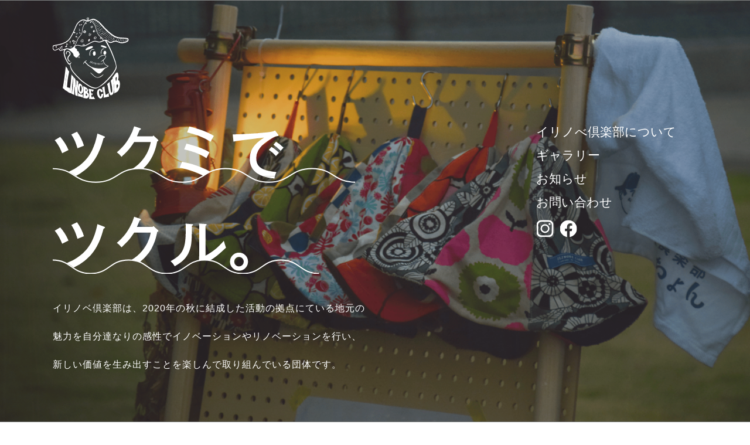

--- FILE ---
content_type: text/html; charset=UTF-8
request_url: https://ilinobeclub.jp/archives/tag/%E3%82%B0%E3%83%A9%E3%82%AE%E3%83%AA%E3%82%B9
body_size: 10214
content:

<!doctype html>
<html lang="ja">

<head>
    <meta charset="utf-8">
    <meta name="viewport" content="width=device-width,initial-scale=1.0">
        <meta name='robots' content='max-image-preview:large' />
<link rel='dns-prefetch' href='//cdn.jsdelivr.net' />
<link rel="alternate" type="application/rss+xml" title="ilinobeclub.jp &raquo; グラギリス タグのフィード" href="https://ilinobeclub.jp/archives/tag/%e3%82%b0%e3%83%a9%e3%82%ae%e3%83%aa%e3%82%b9/feed" />

<!-- SEO SIMPLE PACK 3.2.0 -->
<title>グラギリス | ilinobeclub.jp</title>
<link rel="canonical" href="https://ilinobeclub.jp/archives/tag/%e3%82%b0%e3%83%a9%e3%82%ae%e3%83%aa%e3%82%b9">
<meta property="og:locale" content="ja_JP">
<meta property="og:type" content="website">
<meta property="og:title" content="グラギリス | ilinobeclub.jp">
<meta property="og:url" content="https://ilinobeclub.jp/archives/tag/%e3%82%b0%e3%83%a9%e3%82%ae%e3%83%aa%e3%82%b9">
<meta property="og:site_name" content="ilinobeclub.jp">
<meta name="twitter:card" content="summary_large_image">
<!-- / SEO SIMPLE PACK -->

<style id='wp-img-auto-sizes-contain-inline-css' type='text/css'>
img:is([sizes=auto i],[sizes^="auto," i]){contain-intrinsic-size:3000px 1500px}
/*# sourceURL=wp-img-auto-sizes-contain-inline-css */
</style>
<style id='wp-emoji-styles-inline-css' type='text/css'>

	img.wp-smiley, img.emoji {
		display: inline !important;
		border: none !important;
		box-shadow: none !important;
		height: 1em !important;
		width: 1em !important;
		margin: 0 0.07em !important;
		vertical-align: -0.1em !important;
		background: none !important;
		padding: 0 !important;
	}
/*# sourceURL=wp-emoji-styles-inline-css */
</style>
<style id='wp-block-library-inline-css' type='text/css'>
:root{--wp-block-synced-color:#7a00df;--wp-block-synced-color--rgb:122,0,223;--wp-bound-block-color:var(--wp-block-synced-color);--wp-editor-canvas-background:#ddd;--wp-admin-theme-color:#007cba;--wp-admin-theme-color--rgb:0,124,186;--wp-admin-theme-color-darker-10:#006ba1;--wp-admin-theme-color-darker-10--rgb:0,107,160.5;--wp-admin-theme-color-darker-20:#005a87;--wp-admin-theme-color-darker-20--rgb:0,90,135;--wp-admin-border-width-focus:2px}@media (min-resolution:192dpi){:root{--wp-admin-border-width-focus:1.5px}}.wp-element-button{cursor:pointer}:root .has-very-light-gray-background-color{background-color:#eee}:root .has-very-dark-gray-background-color{background-color:#313131}:root .has-very-light-gray-color{color:#eee}:root .has-very-dark-gray-color{color:#313131}:root .has-vivid-green-cyan-to-vivid-cyan-blue-gradient-background{background:linear-gradient(135deg,#00d084,#0693e3)}:root .has-purple-crush-gradient-background{background:linear-gradient(135deg,#34e2e4,#4721fb 50%,#ab1dfe)}:root .has-hazy-dawn-gradient-background{background:linear-gradient(135deg,#faaca8,#dad0ec)}:root .has-subdued-olive-gradient-background{background:linear-gradient(135deg,#fafae1,#67a671)}:root .has-atomic-cream-gradient-background{background:linear-gradient(135deg,#fdd79a,#004a59)}:root .has-nightshade-gradient-background{background:linear-gradient(135deg,#330968,#31cdcf)}:root .has-midnight-gradient-background{background:linear-gradient(135deg,#020381,#2874fc)}:root{--wp--preset--font-size--normal:16px;--wp--preset--font-size--huge:42px}.has-regular-font-size{font-size:1em}.has-larger-font-size{font-size:2.625em}.has-normal-font-size{font-size:var(--wp--preset--font-size--normal)}.has-huge-font-size{font-size:var(--wp--preset--font-size--huge)}.has-text-align-center{text-align:center}.has-text-align-left{text-align:left}.has-text-align-right{text-align:right}.has-fit-text{white-space:nowrap!important}#end-resizable-editor-section{display:none}.aligncenter{clear:both}.items-justified-left{justify-content:flex-start}.items-justified-center{justify-content:center}.items-justified-right{justify-content:flex-end}.items-justified-space-between{justify-content:space-between}.screen-reader-text{border:0;clip-path:inset(50%);height:1px;margin:-1px;overflow:hidden;padding:0;position:absolute;width:1px;word-wrap:normal!important}.screen-reader-text:focus{background-color:#ddd;clip-path:none;color:#444;display:block;font-size:1em;height:auto;left:5px;line-height:normal;padding:15px 23px 14px;text-decoration:none;top:5px;width:auto;z-index:100000}html :where(.has-border-color){border-style:solid}html :where([style*=border-top-color]){border-top-style:solid}html :where([style*=border-right-color]){border-right-style:solid}html :where([style*=border-bottom-color]){border-bottom-style:solid}html :where([style*=border-left-color]){border-left-style:solid}html :where([style*=border-width]){border-style:solid}html :where([style*=border-top-width]){border-top-style:solid}html :where([style*=border-right-width]){border-right-style:solid}html :where([style*=border-bottom-width]){border-bottom-style:solid}html :where([style*=border-left-width]){border-left-style:solid}html :where(img[class*=wp-image-]){height:auto;max-width:100%}:where(figure){margin:0 0 1em}html :where(.is-position-sticky){--wp-admin--admin-bar--position-offset:var(--wp-admin--admin-bar--height,0px)}@media screen and (max-width:600px){html :where(.is-position-sticky){--wp-admin--admin-bar--position-offset:0px}}

/*# sourceURL=wp-block-library-inline-css */
</style><style id='global-styles-inline-css' type='text/css'>
:root{--wp--preset--aspect-ratio--square: 1;--wp--preset--aspect-ratio--4-3: 4/3;--wp--preset--aspect-ratio--3-4: 3/4;--wp--preset--aspect-ratio--3-2: 3/2;--wp--preset--aspect-ratio--2-3: 2/3;--wp--preset--aspect-ratio--16-9: 16/9;--wp--preset--aspect-ratio--9-16: 9/16;--wp--preset--color--black: #000000;--wp--preset--color--cyan-bluish-gray: #abb8c3;--wp--preset--color--white: #ffffff;--wp--preset--color--pale-pink: #f78da7;--wp--preset--color--vivid-red: #cf2e2e;--wp--preset--color--luminous-vivid-orange: #ff6900;--wp--preset--color--luminous-vivid-amber: #fcb900;--wp--preset--color--light-green-cyan: #7bdcb5;--wp--preset--color--vivid-green-cyan: #00d084;--wp--preset--color--pale-cyan-blue: #8ed1fc;--wp--preset--color--vivid-cyan-blue: #0693e3;--wp--preset--color--vivid-purple: #9b51e0;--wp--preset--gradient--vivid-cyan-blue-to-vivid-purple: linear-gradient(135deg,rgb(6,147,227) 0%,rgb(155,81,224) 100%);--wp--preset--gradient--light-green-cyan-to-vivid-green-cyan: linear-gradient(135deg,rgb(122,220,180) 0%,rgb(0,208,130) 100%);--wp--preset--gradient--luminous-vivid-amber-to-luminous-vivid-orange: linear-gradient(135deg,rgb(252,185,0) 0%,rgb(255,105,0) 100%);--wp--preset--gradient--luminous-vivid-orange-to-vivid-red: linear-gradient(135deg,rgb(255,105,0) 0%,rgb(207,46,46) 100%);--wp--preset--gradient--very-light-gray-to-cyan-bluish-gray: linear-gradient(135deg,rgb(238,238,238) 0%,rgb(169,184,195) 100%);--wp--preset--gradient--cool-to-warm-spectrum: linear-gradient(135deg,rgb(74,234,220) 0%,rgb(151,120,209) 20%,rgb(207,42,186) 40%,rgb(238,44,130) 60%,rgb(251,105,98) 80%,rgb(254,248,76) 100%);--wp--preset--gradient--blush-light-purple: linear-gradient(135deg,rgb(255,206,236) 0%,rgb(152,150,240) 100%);--wp--preset--gradient--blush-bordeaux: linear-gradient(135deg,rgb(254,205,165) 0%,rgb(254,45,45) 50%,rgb(107,0,62) 100%);--wp--preset--gradient--luminous-dusk: linear-gradient(135deg,rgb(255,203,112) 0%,rgb(199,81,192) 50%,rgb(65,88,208) 100%);--wp--preset--gradient--pale-ocean: linear-gradient(135deg,rgb(255,245,203) 0%,rgb(182,227,212) 50%,rgb(51,167,181) 100%);--wp--preset--gradient--electric-grass: linear-gradient(135deg,rgb(202,248,128) 0%,rgb(113,206,126) 100%);--wp--preset--gradient--midnight: linear-gradient(135deg,rgb(2,3,129) 0%,rgb(40,116,252) 100%);--wp--preset--font-size--small: 13px;--wp--preset--font-size--medium: 20px;--wp--preset--font-size--large: 36px;--wp--preset--font-size--x-large: 42px;--wp--preset--spacing--20: 0.44rem;--wp--preset--spacing--30: 0.67rem;--wp--preset--spacing--40: 1rem;--wp--preset--spacing--50: 1.5rem;--wp--preset--spacing--60: 2.25rem;--wp--preset--spacing--70: 3.38rem;--wp--preset--spacing--80: 5.06rem;--wp--preset--shadow--natural: 6px 6px 9px rgba(0, 0, 0, 0.2);--wp--preset--shadow--deep: 12px 12px 50px rgba(0, 0, 0, 0.4);--wp--preset--shadow--sharp: 6px 6px 0px rgba(0, 0, 0, 0.2);--wp--preset--shadow--outlined: 6px 6px 0px -3px rgb(255, 255, 255), 6px 6px rgb(0, 0, 0);--wp--preset--shadow--crisp: 6px 6px 0px rgb(0, 0, 0);}:where(.is-layout-flex){gap: 0.5em;}:where(.is-layout-grid){gap: 0.5em;}body .is-layout-flex{display: flex;}.is-layout-flex{flex-wrap: wrap;align-items: center;}.is-layout-flex > :is(*, div){margin: 0;}body .is-layout-grid{display: grid;}.is-layout-grid > :is(*, div){margin: 0;}:where(.wp-block-columns.is-layout-flex){gap: 2em;}:where(.wp-block-columns.is-layout-grid){gap: 2em;}:where(.wp-block-post-template.is-layout-flex){gap: 1.25em;}:where(.wp-block-post-template.is-layout-grid){gap: 1.25em;}.has-black-color{color: var(--wp--preset--color--black) !important;}.has-cyan-bluish-gray-color{color: var(--wp--preset--color--cyan-bluish-gray) !important;}.has-white-color{color: var(--wp--preset--color--white) !important;}.has-pale-pink-color{color: var(--wp--preset--color--pale-pink) !important;}.has-vivid-red-color{color: var(--wp--preset--color--vivid-red) !important;}.has-luminous-vivid-orange-color{color: var(--wp--preset--color--luminous-vivid-orange) !important;}.has-luminous-vivid-amber-color{color: var(--wp--preset--color--luminous-vivid-amber) !important;}.has-light-green-cyan-color{color: var(--wp--preset--color--light-green-cyan) !important;}.has-vivid-green-cyan-color{color: var(--wp--preset--color--vivid-green-cyan) !important;}.has-pale-cyan-blue-color{color: var(--wp--preset--color--pale-cyan-blue) !important;}.has-vivid-cyan-blue-color{color: var(--wp--preset--color--vivid-cyan-blue) !important;}.has-vivid-purple-color{color: var(--wp--preset--color--vivid-purple) !important;}.has-black-background-color{background-color: var(--wp--preset--color--black) !important;}.has-cyan-bluish-gray-background-color{background-color: var(--wp--preset--color--cyan-bluish-gray) !important;}.has-white-background-color{background-color: var(--wp--preset--color--white) !important;}.has-pale-pink-background-color{background-color: var(--wp--preset--color--pale-pink) !important;}.has-vivid-red-background-color{background-color: var(--wp--preset--color--vivid-red) !important;}.has-luminous-vivid-orange-background-color{background-color: var(--wp--preset--color--luminous-vivid-orange) !important;}.has-luminous-vivid-amber-background-color{background-color: var(--wp--preset--color--luminous-vivid-amber) !important;}.has-light-green-cyan-background-color{background-color: var(--wp--preset--color--light-green-cyan) !important;}.has-vivid-green-cyan-background-color{background-color: var(--wp--preset--color--vivid-green-cyan) !important;}.has-pale-cyan-blue-background-color{background-color: var(--wp--preset--color--pale-cyan-blue) !important;}.has-vivid-cyan-blue-background-color{background-color: var(--wp--preset--color--vivid-cyan-blue) !important;}.has-vivid-purple-background-color{background-color: var(--wp--preset--color--vivid-purple) !important;}.has-black-border-color{border-color: var(--wp--preset--color--black) !important;}.has-cyan-bluish-gray-border-color{border-color: var(--wp--preset--color--cyan-bluish-gray) !important;}.has-white-border-color{border-color: var(--wp--preset--color--white) !important;}.has-pale-pink-border-color{border-color: var(--wp--preset--color--pale-pink) !important;}.has-vivid-red-border-color{border-color: var(--wp--preset--color--vivid-red) !important;}.has-luminous-vivid-orange-border-color{border-color: var(--wp--preset--color--luminous-vivid-orange) !important;}.has-luminous-vivid-amber-border-color{border-color: var(--wp--preset--color--luminous-vivid-amber) !important;}.has-light-green-cyan-border-color{border-color: var(--wp--preset--color--light-green-cyan) !important;}.has-vivid-green-cyan-border-color{border-color: var(--wp--preset--color--vivid-green-cyan) !important;}.has-pale-cyan-blue-border-color{border-color: var(--wp--preset--color--pale-cyan-blue) !important;}.has-vivid-cyan-blue-border-color{border-color: var(--wp--preset--color--vivid-cyan-blue) !important;}.has-vivid-purple-border-color{border-color: var(--wp--preset--color--vivid-purple) !important;}.has-vivid-cyan-blue-to-vivid-purple-gradient-background{background: var(--wp--preset--gradient--vivid-cyan-blue-to-vivid-purple) !important;}.has-light-green-cyan-to-vivid-green-cyan-gradient-background{background: var(--wp--preset--gradient--light-green-cyan-to-vivid-green-cyan) !important;}.has-luminous-vivid-amber-to-luminous-vivid-orange-gradient-background{background: var(--wp--preset--gradient--luminous-vivid-amber-to-luminous-vivid-orange) !important;}.has-luminous-vivid-orange-to-vivid-red-gradient-background{background: var(--wp--preset--gradient--luminous-vivid-orange-to-vivid-red) !important;}.has-very-light-gray-to-cyan-bluish-gray-gradient-background{background: var(--wp--preset--gradient--very-light-gray-to-cyan-bluish-gray) !important;}.has-cool-to-warm-spectrum-gradient-background{background: var(--wp--preset--gradient--cool-to-warm-spectrum) !important;}.has-blush-light-purple-gradient-background{background: var(--wp--preset--gradient--blush-light-purple) !important;}.has-blush-bordeaux-gradient-background{background: var(--wp--preset--gradient--blush-bordeaux) !important;}.has-luminous-dusk-gradient-background{background: var(--wp--preset--gradient--luminous-dusk) !important;}.has-pale-ocean-gradient-background{background: var(--wp--preset--gradient--pale-ocean) !important;}.has-electric-grass-gradient-background{background: var(--wp--preset--gradient--electric-grass) !important;}.has-midnight-gradient-background{background: var(--wp--preset--gradient--midnight) !important;}.has-small-font-size{font-size: var(--wp--preset--font-size--small) !important;}.has-medium-font-size{font-size: var(--wp--preset--font-size--medium) !important;}.has-large-font-size{font-size: var(--wp--preset--font-size--large) !important;}.has-x-large-font-size{font-size: var(--wp--preset--font-size--x-large) !important;}
/*# sourceURL=global-styles-inline-css */
</style>

<style id='classic-theme-styles-inline-css' type='text/css'>
/*! This file is auto-generated */
.wp-block-button__link{color:#fff;background-color:#32373c;border-radius:9999px;box-shadow:none;text-decoration:none;padding:calc(.667em + 2px) calc(1.333em + 2px);font-size:1.125em}.wp-block-file__button{background:#32373c;color:#fff;text-decoration:none}
/*# sourceURL=/wp-includes/css/classic-themes.min.css */
</style>
<link rel='stylesheet' id='contact-form-7-css' href='https://ilinobeclub.jp/wp-content/plugins/contact-form-7/includes/css/styles.css?ver=5.6.3' type='text/css' media='all' />
<style id='contact-form-7-inline-css' type='text/css'>
.wpcf7 .wpcf7-recaptcha iframe {margin-bottom: 0;}.wpcf7 .wpcf7-recaptcha[data-align="center"] > div {margin: 0 auto;}.wpcf7 .wpcf7-recaptcha[data-align="right"] > div {margin: 0 0 0 auto;}
/*# sourceURL=contact-form-7-inline-css */
</style>
<link rel='stylesheet' id='reset-css' href='https://ilinobeclub.jp/wp-content/themes/illinobe/css/destyle.css?ver=1.0.0' type='text/css' media='all' />
<link rel='stylesheet' id='style-css' href='https://ilinobeclub.jp/wp-content/themes/illinobe/style.css?ver=20260122115040' type='text/css' media='all' />
<link rel='stylesheet' id='style-slick-theme-css' href='https://ilinobeclub.jp/wp-content/themes/illinobe/css/slick-theme.css?d=20260122115040&#038;ver=1.0.0' type='text/css' media='all' />
<link rel='stylesheet' id='style-slick-css' href='https://ilinobeclub.jp/wp-content/themes/illinobe/css/slick.css?d=20260122115040&#038;ver=1.0.0' type='text/css' media='all' />
<link rel='stylesheet' id='pgm-swiper-css' href='https://cdn.jsdelivr.net/npm/swiper@11/swiper-bundle.min.css' type='text/css' media='all' />
<link rel='stylesheet' id='pgm-slick-css' href='//cdn.jsdelivr.net/npm/slick-carousel@1.8.1/slick/slick.css' type='text/css' media='all' />
<script type="text/javascript" src="https://ilinobeclub.jp/wp-includes/js/jquery/jquery.min.js?ver=3.7.1" id="jquery-core-js"></script>
<script type="text/javascript" src="https://ilinobeclub.jp/wp-includes/js/jquery/jquery-migrate.min.js?ver=3.4.1" id="jquery-migrate-js"></script>
<script type="text/javascript" src="https://ilinobeclub.jp/wp-content/themes/illinobe/js/slick.min.js?ver=1.0.0" id="slick-js"></script>
<script type="text/javascript" src="https://ilinobeclub.jp/wp-content/themes/illinobe/js/main.js?d=20260122115040&amp;ver=1.0.0" id="main-js"></script>
<link rel="https://api.w.org/" href="https://ilinobeclub.jp/wp-json/" /><link rel="alternate" title="JSON" type="application/json" href="https://ilinobeclub.jp/wp-json/wp/v2/tags/24" /><link rel="EditURI" type="application/rsd+xml" title="RSD" href="https://ilinobeclub.jp/xmlrpc.php?rsd" />
<meta name="generator" content="WordPress 6.9" />
</head>

<body class="archive tag tag-24 wp-theme-illinobe">
        <main>
        <div class="sp-menu-modal">
            <div class="menu-open-btn menu-btn"><img src="https://ilinobeclub.jp/wp-content/themes/illinobe/img/menu_icon.svg" alt="メニュー"></div>
            <nav class="menu-sp">
                <div class="menu-area">
                    <div class="logo-area"><a href="https://ilinobeclub.jp"><img src="https://ilinobeclub.jp/wp-content/themes/illinobe/img/logo_bl.svg" alt="ロゴ"></a></div>
                    <div class="title-area">
                        <div><img src="https://ilinobeclub.jp/wp-content/themes/illinobe/img/top_title_sp.svg" alt="ツクミでツクル"></div>
                    </div>
                    <div class="menu-close-btn menu-btn"><img src="https://ilinobeclub.jp/wp-content/themes/illinobe/img/menu_close.svg" alt="閉じる"></div>
                    <div class="menu-global_menu-container"><ul id="menu-global_menu" class="menu"><li id="menu-item-19" class="menu-item menu-item-type-post_type menu-item-object-page menu-item-19"><a href="https://ilinobeclub.jp/about">イリノべ倶楽部について</a></li>
<li id="menu-item-20" class="menu-item menu-item-type-post_type menu-item-object-page menu-item-20"><a href="https://ilinobeclub.jp/gallery">ギャラリー</a></li>
<li id="menu-item-21" class="menu-item menu-item-type-post_type menu-item-object-page menu-item-21"><a href="https://ilinobeclub.jp/news">お知らせ</a></li>
<li id="menu-item-22" class="menu-item menu-item-type-post_type menu-item-object-page menu-item-22"><a href="https://ilinobeclub.jp/contact">お問い合わせ</a></li>
</ul></div>                    <div class="sns-area">
                        <a href="https://www.instagram.com/ilinobe_club/" target="_blank" rel="noopener"><img src="https://ilinobeclub.jp/wp-content/themes/illinobe/img/logo_instagram_bl.svg" alt="instagram"></a>
                        <a href="https://www.facebook.com/profile.php?id=100064780357890" target="_blank" rel="noopener"><img src="https://ilinobeclub.jp/wp-content/themes/illinobe/img/logo_facebook_bl.svg" alt="facebook"></a>
                    </div>
                </div>
            </nav>
        </div>

        <div class="main-banner">
            <ul class="slider full-slider">
                <li><img src="https://ilinobeclub.jp/wp-content/themes/illinobe/img/top_bg_1.png" alt="image01"></li>
                <li><img src="https://ilinobeclub.jp/wp-content/themes/illinobe/img/top_bg_2.png" alt="image02"></li>
                <li><img src="https://ilinobeclub.jp/wp-content/themes/illinobe/img/top_bg_3.png" alt="image03"></li>
            </ul>

            <div class="cont-size-1 main-banner-wrap">
                <div class="logo-area"><img src="https://ilinobeclub.jp/wp-content/themes/illinobe/img/logo.svg" alt="ロゴ"></div>
                <div class="banner-main flex-base">
                    <div class="title-area">
                        <div><img src="https://ilinobeclub.jp/wp-content/themes/illinobe/img/top_title.svg" alt="ツクミでツクル"></div>
                    </div>
                    <nav class="menu">
                        <div class="menu-global_menu-container"><ul id="menu-global_menu-1" class="menu"><li class="menu-item menu-item-type-post_type menu-item-object-page menu-item-19"><a href="https://ilinobeclub.jp/about">イリノべ倶楽部について</a></li>
<li class="menu-item menu-item-type-post_type menu-item-object-page menu-item-20"><a href="https://ilinobeclub.jp/gallery">ギャラリー</a></li>
<li class="menu-item menu-item-type-post_type menu-item-object-page menu-item-21"><a href="https://ilinobeclub.jp/news">お知らせ</a></li>
<li class="menu-item menu-item-type-post_type menu-item-object-page menu-item-22"><a href="https://ilinobeclub.jp/contact">お問い合わせ</a></li>
</ul></div>                        <div class="sns-area">
                            <a href="https://www.instagram.com/ilinobe_club/" target="_blank" rel="noopener"><img src="https://ilinobeclub.jp/wp-content/themes/illinobe/img/logo_instagram_wh.svg" alt="instagram"></a>
                            <a href="https://www.facebook.com/profile.php?id=100064780357890" target="_blank" rel="noopener"><img src="https://ilinobeclub.jp/wp-content/themes/illinobe/img/logo_facebook_wh.svg" alt="facebook"></a>
                        </div>
                    </nav>
                    <div class="banner-desc">
                        <p class="lh3">イリノベ倶楽部は、2020年の秋に結成した活動の拠点にている地元の<br>魅力を自分達なりの感性でイノベーションやリノベーションを行い、<br>新しい価値を生み出すことを楽しんで取り組んでいる団体です。
                        </p>
                    </div>
                </div>
            </div>
        </div>

        <div class="main-banner-sp">
            <div class="logo-area"><img src="https://ilinobeclub.jp/wp-content/themes/illinobe/img/logo_bl.svg" alt="ロゴ"></div>
            <div class="title-area">
                <div><img src="https://ilinobeclub.jp/wp-content/themes/illinobe/img/top_title_sp.svg" alt="ツクミでツクル"></div>
            </div>
            <ul class="slider">
                <li><img src="https://ilinobeclub.jp/wp-content/themes/illinobe/img/top_bg_sp_1.png" alt="image01"></li>
                <li><img src="https://ilinobeclub.jp/wp-content/themes/illinobe/img/top_bg_sp_2.png" alt="image02"></li>
                <li><img src="https://ilinobeclub.jp/wp-content/themes/illinobe/img/top_bg_sp_3.png" alt="image03"></li>
            </ul>
            <div class="banner-desc">
                <p>イリノベ倶楽部は、2020年の秋に結成した活動の拠点にている地元の魅力を自分達なりの感性でイノベーションやリノベーションを行い、新しい価値を生み出すことを楽しんで取り組んでいる団体です。
                </p>
            </div>
        </div>

        <section class="top-sec whats">
            <div class="cont-size-1">
                <h2 class="sec-tit en whats">What's ILINOBE CLUB
                    <span class="border"></span>
                    <img src="https://ilinobeclub.jp/wp-content/themes/illinobe/img/sectit_whats.svg" class="tit-bg" alt="What's ILINOBE CLUB">
                </h2>
            </div>
            <div class="cont-size-max">
                <img class="cont-size-max" src="https://ilinobeclub.jp/wp-content/themes/illinobe/img/whats_bg.png" alt="イリノべ倶楽部って？">
            </div>
            <div class="cont-size-1">
                <a href="https://ilinobeclub.jp/about" class="btn_detail"><span>詳しく見ちょく？</span><img src="https://ilinobeclub.jp/wp-content/themes/illinobe/img/btn_detail.svg" alt="詳しく見ちょく？"></a>
            </div>
        </section>
        <section class="top-sec info">
            <div class="cont-size-1">
                <h2 class="sec-tit en info">Information
                    <span class="border"></span>
                    <img src="https://ilinobeclub.jp/wp-content/themes/illinobe/img/sectit_info.svg" class="tit-bg" alt="Information">
                </h2>
                <div class="contents-box">
                                                <dl id="post-1644" class="flex-base" class="post-1644 post type-post status-publish format-standard has-post-thumbnail hentry category-28 tag-18 tag-19 tag-20 tag-plants-garagemarket tag-22 tag-23 tag-24 tag-15">
                                <dt>
                                    <img width="150" height="150" src="https://ilinobeclub.jp/wp-content/uploads/2025/03/名称未設定のアートワーク-150x150.jpg" class="attachment-thumbnail size-thumbnail wp-post-image" alt="" decoding="async" />                                </dt>
                                <dd class="post__ttl">
                                    <span class="dateformat ppn">2025.03.19</span>
                                    <a href="https://ilinobeclub.jp/archives/1644" class="post-tit">Plants garage market 2025 ~spring ＆ summer~</a>
                                </dd>
                            </dl>
                                                    <dl id="post-940" class="flex-base" class="post-940 post type-post status-publish format-standard has-post-thumbnail hentry category-28 category-7 tag-15 tag-18 tag-19 tag-20 tag-plants-garagemarket tag-22 tag-23 tag-24">
                                <dt>
                                    <img width="150" height="150" src="https://ilinobeclub.jp/wp-content/uploads/2024/06/image0-150x150.jpeg" class="attachment-thumbnail size-thumbnail wp-post-image" alt="" decoding="async" />                                </dt>
                                <dd class="post__ttl">
                                    <span class="dateformat ppn">2024.06.21</span>
                                    <a href="https://ilinobeclub.jp/archives/940" class="post-tit">Plants garage market 2024 AW 2024.11.16~17</a>
                                </dd>
                            </dl>
                                                    <dl id="post-440" class="flex-base" class="post-440 post type-post status-publish format-standard hentry category-uncategorized tag-15 tag-18 tag-19 tag-20 tag-plants-garagemarket tag-22 tag-23 tag-24">
                                <dt>
                                                                            <div class="img_bgs"></div>
                                                                    </dt>
                                <dd class="post__ttl">
                                    <span class="dateformat ppn">2023.11.27</span>
                                    <a href="https://ilinobeclub.jp/archives/440" class="post-tit">Plants garage market 2023</a>
                                </dd>
                            </dl>
                                                    <dl id="post-370" class="flex-base" class="post-370 post type-post status-publish format-standard has-post-thumbnail hentry category-uncategorized tag-25 tag-15 tag-17 tag-18 tag-19 tag-20 tag-plants-garagemarket tag-22 tag-23 tag-24">
                                <dt>
                                    <img width="150" height="150" src="https://ilinobeclub.jp/wp-content/uploads/2023/10/BD0C5A66-6EAC-4795-9E49-EA176F2AEFFA-150x150.jpg" class="attachment-thumbnail size-thumbnail wp-post-image" alt="" decoding="async" />                                </dt>
                                <dd class="post__ttl">
                                    <span class="dateformat ppn">2023.10.03</span>
                                    <a href="https://ilinobeclub.jp/archives/370" class="post-tit">Plants garage market 2023.11.19</a>
                                </dd>
                            </dl>
                                        </div>
                <a href="https://ilinobeclub.jp/news" class="btn_detail end"><span>詳しく見ちょく？</span><img src="https://ilinobeclub.jp/wp-content/themes/illinobe/img/btn_detail.svg" alt="詳しく見ちょく？"></a>
            </div>
        </section>
        <section class="top-sec gallery">
            <div class="cont-size-1">
                <h2 class="sec-tit en gallery">Gallery
                    <span class="border"></span>
                    <img src="https://ilinobeclub.jp/wp-content/themes/illinobe/img/sectit_gallery.svg" class="tit-bg" alt="Gallery">
                </h2>
                <ul class="topgallery-images flex-base">
                                            <li><img src="https://ilinobeclub.jp/wp-content/uploads/2026/01/IMG_8096.jpg"></li>
                                            <li><img src="https://ilinobeclub.jp/wp-content/uploads/2025/12/IMG_2317.jpg"></li>
                                            <li><img src="https://ilinobeclub.jp/wp-content/uploads/2025/12/IMG_2320.jpg"></li>
                                            <li><img src="https://ilinobeclub.jp/wp-content/uploads/2025/12/IMG_2322.jpg"></li>
                                            <li><img src="https://ilinobeclub.jp/wp-content/uploads/2025/12/IMG_2321.jpg"></li>
                                            <li><img src="https://ilinobeclub.jp/wp-content/uploads/2025/12/IMG_2323.jpg"></li>
                    
                </ul>
                <a href="https://ilinobeclub.jp/gallery" class="btn_detail end"><span>詳しく見ちょく？</span><img src="https://ilinobeclub.jp/wp-content/themes/illinobe/img/btn_detail.svg" alt="詳しく見ちょく？"></a>
            </div>
        </section>
        <section class="second-sec">
            <div class="cont-size-max bg-gray add-padding-top relative">
                <div class="cont-size-1">
                    <h2 class="sec-tit warehouse">イリノべ倉庫
                        <span class="border"></span>
                        <img src="https://ilinobeclub.jp/wp-content/themes/illinobe/img/sectit_warehouse.svg" class="tit-bg" alt="warehouse">
                    </h2>
                </div>
                <div class="warehouse-main-image"><img src="https://ilinobeclub.jp/wp-content/themes/illinobe/img/warehouse_main.png" alt="イリノべ倉庫"></div>
                <div class="cont-size-1 bg-white add-padding warehouse-wrap bgimg-base">
                    <p class="sec-desc">イリノベ倉庫は、イベントの準備や新しい企画のミーティングをしたりするための倉庫です。いつか、この倉庫でイベントをしてみたいとも思っています。<br>場所は、津久見市内を一望できる大友公園の麓の住宅地内にあり、岩屋橋が開通したことで、津久見駅前へのアクセスもかなり便利になりました。</p>
                    <div class="flex-base warehouse-cont">
                        <div class="warehouse-img"><img src="https://ilinobeclub.jp/wp-content/themes/illinobe/img/warehouse_1.png" alt="イリノべ倉庫１"></div>
                        <div class="warehouse-txt">
                            <p>我々がこの物件を借りるまでは10年以上も放置された状態でかなり汚れていましたが、少しづつごみの撤去や掃除、電気や水道工事を行い、2022年にイリノベ倉庫が稼働し始めました。</p>
                        </div>
                    </div>
                    <div class="flex-base reverse warehouse-cont">
                        <div class="warehouse-img"><img src="https://ilinobeclub.jp/wp-content/themes/illinobe/img/warehouse_2.png" alt="イリノべ倉庫２"></div>
                        <div class="warehouse-txt">
                            <p>まず最初の計画としては、イリノベ倶楽部のメンバーの全員がハマっているプライベートサウナとして、倉庫内に「バラストサウナ」をDIYで作っています。</p>
                        </div>
                    </div>
                    <div class="flex-base warehouse-cont full-size">
                        <div class="warehouse-img"><img src="https://ilinobeclub.jp/wp-content/themes/illinobe/img/warehouse_3.png" alt="イリノべ倉庫３"></div>
                        <div class="warehouse-txt">
                            <p class="mgt20">サウナの他にも色々な活用方法を考えてたいと思っているので、一緒に遊んでいただける方を募集しています。　</p>
                        </div>
                    </div>
                    <p class="warehouse-caution">※イリノベ倉庫ご来場前には、事前にご連絡をください。</p>
                    <a href="https://ilinobeclub.jp/contact" class="btn_detail mgt30"><span>お問い合わせはこちら</span><img src="https://ilinobeclub.jp/wp-content/themes/illinobe/img/btn_detail.svg" alt="お問い合わせ"></a>
                    <div class="access">
                        <h3>イリノベ倉庫所在地</h3>
                        <p>〒879-2411 大分県津久見市岩屋町3-7</p>
                        <div class="map">
                            <iframe src="https://www.google.com/maps/embed?pb=!1m18!1m12!1m3!1d3343.413544981919!2d131.8646056155025!3d33.07190327619739!2m3!1f0!2f0!3f0!3m2!1i1024!2i768!4f13.1!3m3!1m2!1s0x354687b24015f393%3A0x8c0b5399e163cca9!2z44Kk44Oq44OO44OZ5YCJ5bqr!5e0!3m2!1sja!2sjp!4v1663760599778!5m2!1sja!2sjp" width="600" height="450" style="border:0;" allowfullscreen="" loading="lazy" referrerpolicy="no-referrer-when-downgrade"></iframe>
                        </div>
                    </div>
                </div>
            </div>
            <div class="cont-size-max bg-gray add-padding-bottom add-padding-top relative">
                <div class="cont-size-1">
                    <h2 class="sec-tit ekouichi">えこう市
                        <span class="border"></span>
                        <img src="https://ilinobeclub.jp/wp-content/themes/illinobe/img/sectit_ekouichi.svg" class="tit-bg" alt="warehouse">
                    </h2>
                </div>
                <div class="illust"><img src="https://ilinobeclub.jp/wp-content/themes/illinobe/img/illust.svg" alt="えこう市"></div>
                <div class="cont-size-2 add-padding bg-white ekouichi-wrap bgimg-base">
                    <div class="point-area flex-base">
                        <div class="point point1">
                            <p class="point-left ppn">01</p>
                            <div class="point-right">
                                <p class="point-midashi">絵工</p>
                                <p class="point-desc">絵になるような風景を工作する</p>
                            </div>
                        </div>
                        <div class="point point2">
                            <p class="point-left ppn">02</p>
                            <div class="point-right">
                                <p class="point-midashi">ECHO</p>
                                <p class="point-desc">新しい反響が生まれる市場を出店者と一緒に創造する</p>
                            </div>
                        </div>
                    </div>
                    <p class="lh2">えこう市には、「絵工」・「ECHO」の2つの意味を込めて、企画したマルシェイベントです。今年度の会場は「つくみん公園」を予定しており、飲食店、本屋さん、キッチンカーなど、多種多様なジャンルのステキな皆様に出店していただきます。えこう市の会場に来ていただいた方々だけが感じられる風景や体験を通して「新しい反響」を津久見に生み出したいと思っています。</p>
                    <a href="https://www.instagram.com/echo.ichi/" class="link-instagram flex-base" target="_blank" rel="noopener">
                        <div class="logo"><img src="https://ilinobeclub.jp/wp-content/themes/illinobe/img/logo_instagram_bl.svg" alt="instagram"></div>
                        <span>えこう市 Official Instagram</span>
                    </a>
                </div>
            </div>
        </section>
    </main>
    <footer>
	<div class="foot-container">
		<a class="foot-logo" href="https://ilinobeclub.jp">
			<img src="https://ilinobeclub.jp/wp-content/themes/illinobe/img/foot-logo.svg" alt="ilinobeclub.jp">
		</a>

		<div class="foot-menu">
			<div class="menu-global_menu-container"><ul id="menu-global_menu-2" class="menu"><li class="menu-item menu-item-type-post_type menu-item-object-page menu-item-19"><a href="https://ilinobeclub.jp/about">イリノべ倶楽部について</a></li>
<li class="menu-item menu-item-type-post_type menu-item-object-page menu-item-20"><a href="https://ilinobeclub.jp/gallery">ギャラリー</a></li>
<li class="menu-item menu-item-type-post_type menu-item-object-page menu-item-21"><a href="https://ilinobeclub.jp/news">お知らせ</a></li>
<li class="menu-item menu-item-type-post_type menu-item-object-page menu-item-22"><a href="https://ilinobeclub.jp/contact">お問い合わせ</a></li>
</ul></div>		</div>

		<div class="sns-area">
			<a href="https://www.instagram.com/ilinobe_club/" target="_blank" rel="noopener">
				<img src="https://ilinobeclub.jp/wp-content/themes/illinobe/img/logo_instagram_bl.svg" alt="instagram">
			</a>
			<a href="https://www.facebook.com/profile.php?id=100064780357890" target="_blank" rel="noopener">
				<img src="https://ilinobeclub.jp/wp-content/themes/illinobe/img/logo_facebook_bl.svg" alt="facebook">
			</a>
		</div>

		<small class="copy-right ppn">
			Copyright © 2022 ILINOBE CLUB All Rights Reserved.
		</small>
	</div>
</footer>

<script type="speculationrules">
{"prefetch":[{"source":"document","where":{"and":[{"href_matches":"/*"},{"not":{"href_matches":["/wp-*.php","/wp-admin/*","/wp-content/uploads/*","/wp-content/*","/wp-content/plugins/*","/wp-content/themes/illinobe/*","/*\\?(.+)"]}},{"not":{"selector_matches":"a[rel~=\"nofollow\"]"}},{"not":{"selector_matches":".no-prefetch, .no-prefetch a"}}]},"eagerness":"conservative"}]}
</script>
<script type="text/javascript" src="https://ilinobeclub.jp/wp-content/plugins/contact-form-7/includes/swv/js/index.js?ver=5.6.3" id="swv-js"></script>
<script type="text/javascript" id="contact-form-7-js-extra">
/* <![CDATA[ */
var wpcf7 = {"api":{"root":"https://ilinobeclub.jp/wp-json/","namespace":"contact-form-7/v1"}};
//# sourceURL=contact-form-7-js-extra
/* ]]> */
</script>
<script type="text/javascript" src="https://ilinobeclub.jp/wp-content/plugins/contact-form-7/includes/js/index.js?ver=5.6.3" id="contact-form-7-js"></script>
<script type="text/javascript" src="https://cdn.jsdelivr.net/npm/swiper@11/swiper-bundle.min.js" id="pgm-swiper-js-js"></script>
<script type="text/javascript" src="//cdn.jsdelivr.net/npm/slick-carousel@1.8.1/slick/slick.min.js" id="pgm-slick-js-js"></script>
<script type="text/javascript" src="https://ilinobeclub.jp/wp-content/themes/illinobe/js/hamburger.js?ver=1767703998" id="pgm-hamburger-js"></script>
<script type="text/javascript" src="https://ilinobeclub.jp/wp-content/themes/illinobe/js/mv-scroll.js?ver=1767703998" id="pgm-mv-scroll-js"></script>
<script type="text/javascript" src="https://ilinobeclub.jp/wp-content/themes/illinobe/js/slider.js?ver=1767703998" id="pgm-slider-js"></script>
<script type="text/javascript" src="https://ilinobeclub.jp/wp-content/themes/illinobe/js/tab.js?ver=1767703998" id="pgm-tab-js"></script>
<script type="text/javascript" src="https://ilinobeclub.jp/wp-content/themes/illinobe/js/accordion.js?ver=1767703998" id="pgm-accordion-js"></script>
<script type="text/javascript" src="https://ilinobeclub.jp/wp-content/themes/illinobe/js/modal.js?ver=1767703998" id="pgm-modal-js"></script>
<script id="wp-emoji-settings" type="application/json">
{"baseUrl":"https://s.w.org/images/core/emoji/17.0.2/72x72/","ext":".png","svgUrl":"https://s.w.org/images/core/emoji/17.0.2/svg/","svgExt":".svg","source":{"concatemoji":"https://ilinobeclub.jp/wp-includes/js/wp-emoji-release.min.js?ver=6.9"}}
</script>
<script type="module">
/* <![CDATA[ */
/*! This file is auto-generated */
const a=JSON.parse(document.getElementById("wp-emoji-settings").textContent),o=(window._wpemojiSettings=a,"wpEmojiSettingsSupports"),s=["flag","emoji"];function i(e){try{var t={supportTests:e,timestamp:(new Date).valueOf()};sessionStorage.setItem(o,JSON.stringify(t))}catch(e){}}function c(e,t,n){e.clearRect(0,0,e.canvas.width,e.canvas.height),e.fillText(t,0,0);t=new Uint32Array(e.getImageData(0,0,e.canvas.width,e.canvas.height).data);e.clearRect(0,0,e.canvas.width,e.canvas.height),e.fillText(n,0,0);const a=new Uint32Array(e.getImageData(0,0,e.canvas.width,e.canvas.height).data);return t.every((e,t)=>e===a[t])}function p(e,t){e.clearRect(0,0,e.canvas.width,e.canvas.height),e.fillText(t,0,0);var n=e.getImageData(16,16,1,1);for(let e=0;e<n.data.length;e++)if(0!==n.data[e])return!1;return!0}function u(e,t,n,a){switch(t){case"flag":return n(e,"\ud83c\udff3\ufe0f\u200d\u26a7\ufe0f","\ud83c\udff3\ufe0f\u200b\u26a7\ufe0f")?!1:!n(e,"\ud83c\udde8\ud83c\uddf6","\ud83c\udde8\u200b\ud83c\uddf6")&&!n(e,"\ud83c\udff4\udb40\udc67\udb40\udc62\udb40\udc65\udb40\udc6e\udb40\udc67\udb40\udc7f","\ud83c\udff4\u200b\udb40\udc67\u200b\udb40\udc62\u200b\udb40\udc65\u200b\udb40\udc6e\u200b\udb40\udc67\u200b\udb40\udc7f");case"emoji":return!a(e,"\ud83e\u1fac8")}return!1}function f(e,t,n,a){let r;const o=(r="undefined"!=typeof WorkerGlobalScope&&self instanceof WorkerGlobalScope?new OffscreenCanvas(300,150):document.createElement("canvas")).getContext("2d",{willReadFrequently:!0}),s=(o.textBaseline="top",o.font="600 32px Arial",{});return e.forEach(e=>{s[e]=t(o,e,n,a)}),s}function r(e){var t=document.createElement("script");t.src=e,t.defer=!0,document.head.appendChild(t)}a.supports={everything:!0,everythingExceptFlag:!0},new Promise(t=>{let n=function(){try{var e=JSON.parse(sessionStorage.getItem(o));if("object"==typeof e&&"number"==typeof e.timestamp&&(new Date).valueOf()<e.timestamp+604800&&"object"==typeof e.supportTests)return e.supportTests}catch(e){}return null}();if(!n){if("undefined"!=typeof Worker&&"undefined"!=typeof OffscreenCanvas&&"undefined"!=typeof URL&&URL.createObjectURL&&"undefined"!=typeof Blob)try{var e="postMessage("+f.toString()+"("+[JSON.stringify(s),u.toString(),c.toString(),p.toString()].join(",")+"));",a=new Blob([e],{type:"text/javascript"});const r=new Worker(URL.createObjectURL(a),{name:"wpTestEmojiSupports"});return void(r.onmessage=e=>{i(n=e.data),r.terminate(),t(n)})}catch(e){}i(n=f(s,u,c,p))}t(n)}).then(e=>{for(const n in e)a.supports[n]=e[n],a.supports.everything=a.supports.everything&&a.supports[n],"flag"!==n&&(a.supports.everythingExceptFlag=a.supports.everythingExceptFlag&&a.supports[n]);var t;a.supports.everythingExceptFlag=a.supports.everythingExceptFlag&&!a.supports.flag,a.supports.everything||((t=a.source||{}).concatemoji?r(t.concatemoji):t.wpemoji&&t.twemoji&&(r(t.twemoji),r(t.wpemoji)))});
//# sourceURL=https://ilinobeclub.jp/wp-includes/js/wp-emoji-loader.min.js
/* ]]> */
</script>
</body>
</html>
</body>

</html>

--- FILE ---
content_type: text/css
request_url: https://ilinobeclub.jp/wp-content/themes/illinobe/style.css?ver=20260122115040
body_size: 6097
content:
@charset "UTF-8";
/*
Theme Name: ilinobe
Description: イリノベ倶楽部テーマ
Version: 1.0.0
Author: RYO NAKATANI　　
Tags: right-sidebar, blog
License: GNU General Public License v3.0　　
License URI: http://www.gnu.org/licenses/gpl-3.0.html
Text Domain: ilinobe
*/
@import url("https://fonts.googleapis.com/css2?family=Noto+Serif+JP:wght@200;300;400;500;600;700;900&family=Shippori+Mincho:wght@400;500;600;700;800&display=swap");
@import url("https://fonts.googleapis.com/css2?family=Klee+One:wght@400;600&family=Shippori+Mincho:wght@400;500;600;700;800&display=swap");
@import url("https://fonts.googleapis.com/css2?family=Zen+Antique+Soft&display=swap");
@import url("https://fonts.googleapis.com/css2?family=Shippori+Mincho+B1:wght@400;500;600;700;800&display=swap");
@import url("https://fonts.googleapis.com/css2?family=Zen+Kaku+Gothic+New:wght@300;400;500;700;900&display=swap");
@import url(http://fonts.googleapis.com/earlyaccess/notosansjp.css);
@import url("https://fonts.googleapis.com/css2?family=Poppins:ital@0;1&family=Zen+Kaku+Gothic+New:wght@300;400;500;700;900&display=swap");
* {
  box-sizing: border-box;
}

html {
  margin-top: 0 !important;
}

body {
  font-family: "Noto Sans JP", sans-serif;
  color: #4D4D4D;
  text-align: justify;
  line-height: 1;
  font-weight: 400;
  font-size: 16px;
}
@media screen and (max-width: 767px) {
  body {
    font-size: 14px;
  }
}

img {
  max-width: 100%;
}

.cont-size-1 {
  width: 82%;
  margin: 0 auto;
}
@media screen and (max-width: 1280px) {
  .cont-size-1 {
    width: 86%;
  }
}
@media screen and (max-width: 767px) {
  .cont-size-1 {
    width: 92%;
  }
}

.cont-size-2 {
  width: 1080px;
  margin: 0 auto;
}
@media screen and (max-width: 767px) {
  .cont-size-2 {
    width: calc(100% - 40px);
  }
}

.cont-size-max {
  width: 100vw;
  margin: 0 auto;
}

.flex-base {
  display: flex;
  flex-wrap: wrap;
  justify-content: space-between;
  align-items: center;
}
.flex-base.reverse {
  flex-direction: row-reverse;
}

.end {
  justify-content: end;
}

.bg-gray {
  background-color: #4D4D4D;
}
.bg-gray.add-padding-top {
  padding-top: 200px;
}
@media screen and (max-width: 767px) {
  .bg-gray.add-padding-top {
    padding-top: 150px;
  }
}
.bg-gray.add-padding-bottom {
  padding-bottom: 200px;
}
@media screen and (max-width: 767px) {
  .bg-gray.add-padding-bottom {
    padding-bottom: 0;
  }
}

.bg-white {
  background-color: #fff;
}
.bg-white.add-padding {
  padding: 100px;
}
@media screen and (max-width: 767px) {
  .bg-white.add-padding {
    padding: 30px 20px;
  }
}

.bgimg-base {
  background-position: center;
  background-repeat: no-repeat;
  background-size: contain;
}

.relative {
  position: relative;
}

.lh2 {
  line-height: 2;
}

.lh3 {
  line-height: 3;
}

.mgt1 {
  margin-top: 50px;
}

.mgt20 {
  margin-top: 20px !important;
}

.mgt30 {
  margin-top: 30px !important;
}

.al-left {
  text-align: left !important;
}

.ppn {
  font-family: "Poppins", sans-serif;
}

a.btn_detail {
  display: flex;
  align-items: center;
  font-size: 20px;
  margin-top: 45px;
}
@media screen and (max-width: 767px) {
  a.btn_detail {
    font-size: 16px;
  }
}
a.btn_detail span {
  display: inline-block;
  margin-right: 20px;
}

a.btn_filter_category {
  display: block;
  cursor: pointer;
  margin-bottom: 15px;
}

a.btn_filter_archive {
  display: block;
  cursor: pointer;
  margin-bottom: 15px;
}

a.link-instagram {
  width: auto;
  margin-top: 50px;
  justify-content: flex-start;
}
@media screen and (max-width: 767px) {
  a.link-instagram {
    justify-content: center;
  }
}
a.link-instagram .logo {
  width: 40px;
  height: 40px;
  margin-right: 20px;
}
@media screen and (max-width: 767px) {
  a.link-instagram .logo {
    width: 29px;
    height: 29px;
    margin-right: 15px;
  }
}
a.link-instagram .logo img {
  width: 100%;
  height: 100%;
}
a.link-instagram span {
  display: inline-block;
  padding-bottom: 10px;
  border-bottom: 1px solid #4D4D4D;
  color: #4D4D4D;
  font-size: 2rem;
  font-weight: bold;
}
@media screen and (max-width: 767px) {
  a.link-instagram span {
    font-size: 1.2rem;
  }
}

p.side-title {
  font-size: 1.5rem;
  font-weight: 700;
  margin-bottom: 35px;
}

.dateformat {
  font-style: italic;
  font-weight: bold;
  letter-spacing: 2px;
  display: block;
}

span.datetime {
  display: block;
  font-weight: bold;
  font-style: italic;
  letter-spacing: 1px;
  margin-bottom: 10px;
}

span.category-name {
  display: block;
  font-size: 0.9rem;
}

.pagenation-navi {
  margin-top: 60px;
  justify-content: center;
}
@media screen and (max-width: 767px) {
  .pagenation-navi {
    justify-content: space-between;
  }
}
.pagenation-navi span,
.pagenation-navi a.page-numbers {
  width: 40px;
  height: 40px;
  margin-right: 25px;
  display: flex;
  justify-content: center;
  align-items: center;
  border: 1px solid #707070;
  border-radius: 50%;
}
@media screen and (max-width: 767px) {
  .pagenation-navi span,
  .pagenation-navi a.page-numbers {
    display: none;
  }
}
.pagenation-navi span {
  background: #707070;
  color: #fff;
}
.pagenation-navi a.page-numbers.next {
  margin-right: 0;
}
@media screen and (max-width: 767px) {
  .pagenation-navi a.page-numbers.next {
    margin-left: auto;
  }
}
@media screen and (max-width: 767px) {
  .pagenation-navi a.page-numbers.prev, .pagenation-navi a.page-numbers.next {
    display: flex;
  }
}

.modal-back {
  display: none;
  position: fixed;
  top: 0;
  left: 0;
  width: 100vw;
  height: 100vh;
  background: rgba(39, 39, 39, 0.8);
}
.modal-back .modal-contents {
  position: relative;
  width: 100%;
  height: 100%;
}
.modal-back .modal-contents .modalMain {
  position: absolute;
  top: 50%;
  left: 50%;
  transform: translate(-50%, -50%);
}
@media screen and (max-width: 767px) {
  .modal-back .modal-contents .modalMain {
    width: 100%;
    top: 43%;
    transform: translate(-50%, -43%);
  }
}
.modal-back .modal-contents .pr-btn {
  position: absolute;
  top: 50%;
  left: 3%;
  width: 50px;
  height: 50px;
  transform: translate(-3%, -50%);
  background-image: url("img/arrow_left.svg");
  background-size: cover;
  background-position: center;
  background-repeat: no-repeat;
  cursor: pointer;
}
@media screen and (max-width: 767px) {
  .modal-back .modal-contents .pr-btn {
    z-index: 9999;
    right: 5%;
    width: 30px;
    height: 30px;
    top: 43%;
    transform: translate(-5%, -43%);
  }
}
.modal-back .modal-contents .nx-btn {
  position: absolute;
  top: 50%;
  right: 3%;
  width: 50px;
  height: 50px;
  transform: translate(-3%, -50%);
  background-image: url("img/arrow_right.svg");
  background-size: cover;
  background-position: center;
  background-repeat: no-repeat;
  cursor: pointer;
}
@media screen and (max-width: 767px) {
  .modal-back .modal-contents .nx-btn {
    z-index: 9999;
    right: 5%;
    width: 30px;
    height: 30px;
    top: 43%;
    transform: translate(-5%, -43%);
  }
}

.wpcf7-not-valid-tip {
  width: auto !important;
  border: none !important;
  position: absolute;
  bottom: -20px;
}

.wpcf7-response-output {
  text-align: center;
  padding: 10px !important;
  border-color: #dc3232 !important;
}

header {
  width: 100%;
  height: 180px;
}
@media screen and (max-width: 767px) {
  header .head-container {
    display: none;
  }
}
header .head-container .head-logo {
  display: inline-block;
  margin-top: 20px;
}
header .head-container .head-menu {
  width: 80%;
  display: flex;
  justify-content: end;
  align-items: center;
}
header .head-container .head-menu ul {
  display: flex;
  flex-wrap: wrap;
}
header .head-container .head-menu ul li {
  margin-right: 40px;
  font-size: 1.1rem;
  font-weight: 500;
}
header .head-container .head-menu .sns-area a {
  display: inline-block;
}
header .head-container .head-menu .sns-area a + a {
  margin-left: 20px;
}
header .head-container .head-menu .sns-area a img {
  min-width: 29px;
}
header .head-container-sp {
  display: none;
}
@media screen and (max-width: 767px) {
  header .head-container-sp {
    display: block;
  }
}

.main-banner {
  position: relative;
  z-index: 0;
  width: 100vw;
  height: 100vh;
}
@media screen and (max-width: 767px) {
  .main-banner {
    display: none;
  }
}
.main-banner .main-banner-wrap {
  height: 100vh;
  padding-top: 30px;
  position: absolute;
  top: 50%;
  left: 50%;
  transform: translate(-50%, -50%);
  color: #fff;
  z-index: 4;
}
.main-banner .main-banner-wrap .banner-main {
  position: absolute;
  top: 67%;
  left: 0;
  width: 100%;
  transform: translateY(-67%);
  flex-wrap: wrap;
}
@media screen and (max-width: 1280px) {
  .main-banner .main-banner-wrap .banner-main {
    top: 70%;
  }
}
.main-banner .main-banner-wrap .title-area {
  width: 47%;
}
.main-banner .main-banner-wrap .title-area img {
  width: 100%;
}
.main-banner .main-banner-wrap nav.menu {
  margin-bottom: auto;
  font-size: 1.3rem;
  width: 275px;
}
.main-banner .main-banner-wrap nav.menu ul.menu > li {
  margin-bottom: 20px;
}
.main-banner .main-banner-wrap nav.menu .sns-area a {
  display: inline-block;
}
.main-banner .main-banner-wrap nav.menu .sns-area a + a {
  margin-left: 5px;
}
.main-banner .main-banner-wrap nav.menu .sns-area a img {
  min-width: 29px;
}
.main-banner .main-banner-wrap .banner-desc {
  width: 50%;
  margin-top: 35px;
}
@media screen and (max-width: 1280px) {
  .main-banner .main-banner-wrap .banner-desc {
    width: 100%;
  }
}
.main-banner .main-banner-wrap .banner-desc p {
  letter-spacing: 1px;
}

.main-banner-sp {
  display: none;
}
@media screen and (max-width: 767px) {
  .main-banner-sp {
    display: block;
  }
}
.main-banner-sp .logo-area {
  margin: 24px auto 0;
  width: 80px;
}
.main-banner-sp .title-area {
  margin: 16px auto 0;
  text-align: center;
}
.main-banner-sp ul.slider {
  margin-top: 40px;
}
.main-banner-sp .banner-desc {
  width: 85%;
  margin: 30px auto 0;
}
.main-banner-sp .banner-desc p {
  line-height: 2.5;
  text-align: justify;
}

.sp-menu-modal {
  display: none;
}
@media screen and (max-width: 767px) {
  .sp-menu-modal {
    display: block;
  }
}
.sp-menu-modal .menu-btn {
  position: fixed;
  top: 20px;
  right: 25px;
  width: 60px;
  height: 60px;
  z-index: 9999;
}
.sp-menu-modal .menu-sp {
  display: none;
  position: fixed;
  top: 0;
  left: 0;
  width: 100%;
  height: 100%;
  background: rgb(255, 255, 255);
  z-index: 9999;
}
.sp-menu-modal .menu-sp .menu-area .logo-area {
  margin: 24px auto 0;
  width: 80px;
}
.sp-menu-modal .menu-sp .menu-area .title-area {
  margin: 16px auto 0;
  text-align: center;
}
.sp-menu-modal .menu-sp .menu-area .menu {
  margin: 58px 69px auto;
  font-size: 1.3rem;
  width: 275px;
}
.sp-menu-modal .menu-sp .menu-area .menu > li {
  margin-bottom: 29px;
}
.sp-menu-modal .menu-sp .menu-area .sns-area {
  margin: 29px 67px 0;
}
.sp-menu-modal .menu-sp .menu-area .sns-area a {
  display: inline-block;
}
.sp-menu-modal .menu-sp .menu-area .sns-area a + a {
  margin-left: 5px;
}
.sp-menu-modal .menu-sp .menu-area .sns-area a img {
  min-width: 29px;
}

h2.sec-tit {
  text-align: center;
  font-weight: bold;
  font-size: 2.2rem;
  letter-spacing: 2px;
  padding-bottom: 35px;
  position: relative;
}
@media screen and (max-width: 767px) {
  h2.sec-tit {
    border-bottom: 2px solid #4D4D4D;
  }
}
h2.sec-tit.en {
  font-family: "Poppins", sans-serif;
  font-style: italic;
}
h2.sec-tit.whats {
  margin-bottom: 105px;
}
@media screen and (max-width: 767px) {
  h2.sec-tit.whats {
    margin-bottom: 50px;
  }
}
h2.sec-tit.whats img.tit-bg {
  width: 72%;
}
@media screen and (max-width: 767px) {
  h2.sec-tit.whats img.tit-bg {
    width: 100%;
  }
}
h2.sec-tit.whats img.tit-bg.sub {
  left: inherit;
  right: 0;
  transform: translate(0%, -50%);
}
@media screen and (max-width: 767px) {
  h2.sec-tit.whats img.tit-bg.sub {
    transform: translate(0%, 20%);
  }
}
h2.sec-tit.info {
  margin-bottom: 30px;
}
@media screen and (max-width: 767px) {
  h2.sec-tit.info img.tit-bg {
    top: 40%;
  }
}
h2.sec-tit.gallery {
  margin-bottom: 150px;
}
@media screen and (max-width: 767px) {
  h2.sec-tit.gallery {
    margin-bottom: 80px;
  }
}
h2.sec-tit.gallery img.tit-bg {
  top: 80%;
  left: inherit;
  right: 0;
  transform: translate(0, -64%);
}
@media screen and (max-width: 767px) {
  h2.sec-tit.gallery img.tit-bg {
    width: 70%;
    transform: translate(-50%, -48%);
    left: 50%;
  }
}
h2.sec-tit.gallery img.tit-bg.sub {
  transform: translate(0, -75%);
  width: 30%;
}
@media screen and (max-width: 767px) {
  h2.sec-tit.gallery img.tit-bg.sub {
    width: 70%;
    transform: translate(-50%, -48%);
  }
}
h2.sec-tit.contact {
  margin-bottom: 150px;
}
@media screen and (max-width: 767px) {
  h2.sec-tit.contact {
    margin-bottom: 80px;
  }
}
h2.sec-tit.contact img.tit-bg {
  top: 63%;
  left: inherit;
  right: 0;
  transform: translate(0, -64%);
}
@media screen and (max-width: 767px) {
  h2.sec-tit.contact img.tit-bg {
    width: 70%;
    transform: translate(-50%, -48%);
    left: 50%;
  }
}
h2.sec-tit.contact img.tit-bg.sub {
  transform: translate(0, -75%);
  width: 30%;
}
@media screen and (max-width: 767px) {
  h2.sec-tit.contact img.tit-bg.sub {
    width: 70%;
    transform: translate(-50%, -48%);
  }
}
h2.sec-tit.warehouse {
  margin-bottom: 140px;
  color: #fff;
}
@media screen and (max-width: 767px) {
  h2.sec-tit.warehouse {
    margin-bottom: 70px;
  }
}
h2.sec-tit.warehouse img.tit-bg {
  top: 80%;
  left: inherit;
  right: 0;
  transform: translate(0, -39%);
}
h2.sec-tit.warehouse span.border {
  border-bottom: 2px solid #fff;
  top: 75%;
}
h2.sec-tit.ekouichi {
  margin-bottom: 140px;
  color: #fff;
}
@media screen and (max-width: 767px) {
  h2.sec-tit.ekouichi {
    margin-bottom: 75px;
  }
}
h2.sec-tit.ekouichi img.tit-bg {
  top: 80%;
  left: inherit;
  right: 0;
  transform: translate(0, -42%);
}
h2.sec-tit.ekouichi span.border {
  border-bottom: 2px solid #fff;
  top: 75%;
}
h2.sec-tit.news {
  margin-bottom: 105px;
}
h2.sec-tit.news img.tit-bg {
  width: 23%;
}
h2.sec-tit.news img.tit-bg.sub {
  left: inherit;
  right: 0;
  transform: translate(0%, -50%);
}
@media screen and (max-width: 767px) {
  h2.sec-tit.news img.tit-bg.sub {
    width: 42%;
    left: 50%;
    right: inherit;
    transform: translate(-50%, -50%);
  }
}
h2.sec-tit img.tit-bg {
  display: block;
  position: absolute;
  top: 50%;
  right: 0;
  transform: translateY(-50%);
}
@media screen and (max-width: 767px) {
  h2.sec-tit img.tit-bg {
    top: 75%;
    transform: inherit;
  }
}
h2.sec-tit span.border {
  border-bottom: 2px solid #4D4D4D;
  width: 100%;
  position: absolute;
  left: 0;
  top: 50%;
  transform: translateY(-50%);
}
@media screen and (max-width: 767px) {
  h2.sec-tit span.border {
    display: none;
  }
}

section.top-sec.whats {
  margin: 150px auto 0;
}
section.top-sec.info {
  margin: 250px auto 0;
}
@media screen and (max-width: 767px) {
  section.top-sec.info {
    margin: 180px auto 0;
  }
}
section.top-sec.gallery {
  margin: 220px auto 170px;
}
@media screen and (max-width: 767px) {
  section.top-sec.gallery {
    margin: 200px auto 150px;
  }
}
section.top-sec .sec-desc {
  text-align: center;
  margin: 80px 0;
  line-height: 3;
}
section.top-sec .contents-box dl {
  border-bottom: 1px solid #707070;
  padding-bottom: 30px;
  margin-bottom: 30px;
  font-size: 18px;
  font-weight: bold;
  justify-content: flex-start;
}
@media screen and (max-width: 767px) {
  section.top-sec .contents-box dl {
    flex-direction: column;
    margin: 0 auto 30px;
  }
}
section.top-sec .contents-box dl dt {
  width: 242px;
  height: 242px;
  margin-right: 40px;
  font-style: italic;
  letter-spacing: 2px;
  border: 1px solid #4D4D4D;
}
@media screen and (max-width: 767px) {
  section.top-sec .contents-box dl dt {
    width: 333px;
    height: 333px;
    margin: 0 auto 20px;
  }
}
section.top-sec .contents-box dl dt img {
  width: 100%;
  height: 100%;
  -o-object-fit: cover;
     object-fit: cover;
  -o-object-position: center;
     object-position: center;
}
section.top-sec .contents-box dl dt .img_bgs {
  background-image: url("img/default_post.png");
  background-position: center;
  background-repeat: no-repeat;
  background-size: contain;
  width: 100%;
  height: 100%;
}
section.top-sec .contents-box dl dd {
  margin-bottom: 30px;
}
@media screen and (max-width: 767px) {
  section.top-sec .contents-box dl dd {
    margin: 0 auto 30px;
    width: 100%;
  }
}
section.top-sec .contents-box dl dd .post-tit {
  display: block;
  margin-top: 15px;
  font-size: 1.2rem;
}
section.top-sec ul.topgallery-images > li {
  width: 32.5%;
  height: 215px;
  overflow: hidden;
  margin-bottom: 30px;
}
@media screen and (max-width: 767px) {
  section.top-sec ul.topgallery-images > li {
    width: 48.5%;
    height: 120px;
    margin-bottom: 10px;
  }
}
section.top-sec ul.topgallery-images > li > img {
  width: 100%;
  height: 100%;
  -o-object-fit: cover;
     object-fit: cover;
  -o-object-position: 50% 50%;
     object-position: 50% 50%;
}

section.second-sec .sec-desc {
  text-align: center;
  margin-bottom: 80px;
  line-height: 3;
}
@media screen and (max-width: 1280px) {
  section.second-sec .sec-desc {
    text-align: left;
  }
}
@media screen and (max-width: 1280px) {
  section.second-sec .sec-desc br {
    display: none;
  }
}
@media screen and (max-width: 767px) {
  section.second-sec .warehouse-main-image {
    width: 100%;
    height: 220px;
    overflow: hidden;
  }
  section.second-sec .warehouse-main-image > img {
    -o-object-fit: cover;
       object-fit: cover;
    -o-object-position: center;
       object-position: center;
    width: 100%;
    height: 100%;
  }
}
section.second-sec .warehouse-wrap {
  margin-top: 60px;
  background-image: url("img/warehouse_bg.svg");
  background-size: 64%;
  background-position: 67% 35%;
}
@media screen and (max-width: 767px) {
  section.second-sec .warehouse-wrap {
    background-size: 122%;
  }
}
section.second-sec .warehouse-wrap .warehouse-cont {
  margin-bottom: 80px;
}
@media screen and (max-width: 767px) {
  section.second-sec .warehouse-wrap .warehouse-cont {
    flex-direction: column;
  }
}
section.second-sec .warehouse-wrap .warehouse-cont.full-size {
  margin-bottom: 30px;
}
section.second-sec .warehouse-wrap .warehouse-cont.full-size .warehouse-img,
section.second-sec .warehouse-wrap .warehouse-cont.full-size .warehouse-txt {
  width: 100%;
}
section.second-sec .warehouse-wrap .warehouse-cont .warehouse-img {
  width: 55%;
  height: 400px;
  overflow: hidden;
}
@media screen and (max-width: 1280px) {
  section.second-sec .warehouse-wrap .warehouse-cont .warehouse-img {
    width: 50%;
    height: 280px;
  }
}
@media screen and (max-width: 767px) {
  section.second-sec .warehouse-wrap .warehouse-cont .warehouse-img {
    width: 100%;
    height: 190px;
  }
}
section.second-sec .warehouse-wrap .warehouse-cont .warehouse-img img {
  -o-object-fit: cover;
     object-fit: cover;
  -o-object-position: 50% 50%;
     object-position: 50% 50%;
  width: 100%;
  height: 100%;
}
section.second-sec .warehouse-wrap .warehouse-cont .warehouse-txt {
  width: 38%;
  line-height: 3;
}
@media screen and (max-width: 1280px) {
  section.second-sec .warehouse-wrap .warehouse-cont .warehouse-txt {
    width: 43%;
  }
}
@media screen and (max-width: 767px) {
  section.second-sec .warehouse-wrap .warehouse-cont .warehouse-txt {
    width: 100%;
    margin-top: 15px;
  }
}
section.second-sec .warehouse-wrap .warehouse-caution {
  font-size: 1.1rem;
  font-weight: bold;
  margin-bottom: 20px;
}
@media screen and (max-width: 767px) {
  section.second-sec .warehouse-wrap .warehouse-caution {
    line-height: 2;
  }
}
section.second-sec .warehouse-wrap .access {
  margin-top: 115px;
  /* Google Mapのiframe */
}
section.second-sec .warehouse-wrap .access h3 {
  font-size: 1.6rem;
  font-weight: bold;
  margin-bottom: 30px;
}
section.second-sec .warehouse-wrap .access h3 + p {
  margin-bottom: 30px;
}
section.second-sec .warehouse-wrap .access .map {
  position: relative;
  width: 100%;
  height: 0;
  padding-top: 35%;
}
@media screen and (max-width: 767px) {
  section.second-sec .warehouse-wrap .access .map {
    padding-top: 80%;
  }
}
section.second-sec .warehouse-wrap .access .map iframe {
  position: absolute;
  top: 0;
  left: 0;
  width: 100%;
  height: 100%;
}
section.second-sec .illust {
  width: 100%;
  height: 500px;
  overflow: hidden;
  margin-bottom: 60px;
}
@media screen and (max-width: 767px) {
  section.second-sec .illust {
    height: 260px;
    margin-bottom: 0;
  }
}
@media screen and (max-width: 767px) {
  section.second-sec .illust + .cont-size-2 {
    width: 100%;
  }
}
section.second-sec .illust img {
  width: 100%;
  height: 100%;
  -o-object-fit: cover;
     object-fit: cover;
  -o-object-position: center;
     object-position: center;
}
section.second-sec .ekouichi-wrap {
  background-image: url("img/concept_bg.svg");
  background-position-x: 92%;
}
@media screen and (max-width: 767px) {
  section.second-sec .ekouichi-wrap {
    background-size: 39%;
    background: linear-gradient(to bottom, transparent 0%, transparent 0%, #fff 50%), url("img/concept_bg.svg");
  }
}
section.second-sec .point-area {
  margin-bottom: 40px;
}
@media screen and (max-width: 767px) {
  section.second-sec .point-area {
    flex-direction: column;
  }
}
section.second-sec .point-area .point {
  display: flex;
  align-items: center;
  flex-wrap: wrap;
  justify-content: space-between;
  background: #4D4D4D;
  color: #fff;
  padding: 20px;
  font-weight: bold;
}
section.second-sec .point-area .point.point1 {
  width: 38%;
}
@media screen and (max-width: 767px) {
  section.second-sec .point-area .point.point1 {
    width: 100%;
    margin-bottom: 15px;
  }
}
section.second-sec .point-area .point.point2 {
  width: 55%;
}
@media screen and (max-width: 767px) {
  section.second-sec .point-area .point.point2 {
    width: 100%;
  }
}
section.second-sec .point-area .point.point2 .point-left {
  width: 9%;
}
@media screen and (max-width: 767px) {
  section.second-sec .point-area .point.point2 .point-left {
    width: 20%;
  }
}
section.second-sec .point-area .point.point2 .point-right {
  width: 87%;
}
@media screen and (max-width: 767px) {
  section.second-sec .point-area .point.point2 .point-right {
    width: 78%;
  }
}
section.second-sec .point-area .point .point-left {
  width: 20%;
  font-size: 2rem;
  font-style: italic;
  display: flex;
  align-items: center;
}
section.second-sec .point-area .point .point-right {
  width: 78%;
}
section.second-sec .point-area .point .point-right .point-midashi {
  font-size: 1.3rem;
  margin-bottom: 10px;
}
section.second-sec .point-area .point .point-right .point-desc {
  font-weight: 500;
}

section.basic-sec {
  margin: 150px auto;
}
section.basic-sec .about-wrap {
  position: relative;
}
@media screen and (max-width: 1280px) {
  section.basic-sec .about-wrap {
    overflow: hidden;
  }
}
section.basic-sec .about-wrap::before {
  content: "";
  position: absolute;
  top: 65px;
  right: 90px;
  width: 466px;
  height: 724px;
  z-index: 1;
  background-image: url(img/page_whats_bg.svg);
  background-size: 100%;
  background-repeat: no-repeat;
}
@media screen and (max-width: 1280px) {
  section.basic-sec .about-wrap::before {
    top: 100px;
    right: -232px;
  }
}
@media screen and (max-width: 767px) {
  section.basic-sec .about-wrap::before {
    display: none;
  }
}
@media screen and (max-width: 767px) {
  section.basic-sec .about-wrap .about-main-image {
    width: 100%;
    height: 210px;
    overflow: hidden;
  }
}
@media screen and (max-width: 767px) {
  section.basic-sec .about-wrap .about-main-image img {
    width: 100%;
    height: 100%;
    -o-object-fit: cover;
       object-fit: cover;
    -o-object-position: center;
       object-position: center;
  }
}
section.basic-sec p.sec-tit-en {
  text-align: left;
  font-style: italic;
  font-weight: 500;
  padding-bottom: 10px;
  border-bottom: 1px solid #4D4D4D;
}
section.basic-sec h2 {
  text-align: center;
  font-size: 2rem;
  font-weight: bold;
  margin: 30px auto 65px;
  line-height: 1.6;
}
section.basic-sec h2 span {
  display: inline-block;
  border-bottom: 1px solid #4D4D4D;
}
section.basic-sec p.sec-big-midashi {
  margin-top: 200px;
  margin-bottom: 57px;
  font-size: 3rem;
  font-weight: bold;
}
@media screen and (max-width: 767px) {
  section.basic-sec p.sec-big-midashi {
    margin-top: 70px;
  }
}
section.basic-sec p.about-desc {
  margin-top: 60px;
}
section.basic-sec .about-images-area {
  margin-top: 60px;
  position: relative;
  height: 1120px;
}
@media screen and (max-width: 767px) {
  section.basic-sec .about-images-area {
    height: 400px;
  }
}
section.basic-sec .about-images-area .float {
  position: absolute;
}
section.basic-sec .about-images-area .image1 {
  width: 44%;
  top: 0;
  left: 0;
}
@media screen and (max-width: 767px) {
  section.basic-sec .about-images-area .image1 {
    width: 60%;
  }
}
section.basic-sec .about-images-area .image2 {
  width: 32%;
  top: 335px;
  right: 115px;
  z-index: 2;
}
@media screen and (max-width: 767px) {
  section.basic-sec .about-images-area .image2 {
    top: 150px;
    right: 85px;
  }
}
section.basic-sec .about-images-area .image3 {
  width: 51%;
  bottom: 0;
  right: 0;
}
@media screen and (max-width: 767px) {
  section.basic-sec .about-images-area .image3 {
    top: 200px;
    bottom: inherit;
  }
}
section.basic-sec .about-images-area .image4 {
  width: 35%;
  bottom: 200px;
  left: 0;
}
@media screen and (max-width: 767px) {
  section.basic-sec .about-images-area .image4 {
    top: 300px;
    bottom: inherit;
    width: 44%;
  }
}
section.basic-sec .about-images-area .image4 img {
  width: 100%;
}
section.basic-sec .about-image-last {
  margin-top: 60px;
}
@media screen and (max-width: 767px) {
  section.basic-sec .about-image-last {
    flex-direction: column;
  }
}
section.basic-sec .about-image-last .abl-left {
  width: 55%;
}
@media screen and (max-width: 767px) {
  section.basic-sec .about-image-last .abl-left {
    width: 100%;
    margin-bottom: 15px;
  }
}
section.basic-sec .about-image-last .abl-right {
  width: 40%;
}
@media screen and (max-width: 767px) {
  section.basic-sec .about-image-last .abl-right {
    width: 100%;
  }
}
section.basic-sec .about-history {
  color: #fff;
  padding: 60px 50px;
  margin-top: 100px;
}
@media screen and (max-width: 767px) {
  section.basic-sec .about-history {
    padding: 25px;
  }
}
section.basic-sec .about-history dl {
  display: flex;
  line-height: 3;
}
@media screen and (max-width: 767px) {
  section.basic-sec .about-history dl {
    flex-direction: column;
    line-height: 2;
    border-left: 1px solid #fff;
    padding-left: 15px;
    margin-bottom: 20px;
  }
}
section.basic-sec .about-history dl dt {
  width: 21%;
  position: relative;
  font-style: italic;
  letter-spacing: 2px;
}
@media screen and (max-width: 767px) {
  section.basic-sec .about-history dl dt {
    width: 100%;
  }
}
section.basic-sec .about-history dl dt::after {
  content: "";
  width: 50%;
  height: 1px;
  background: #fff;
  position: absolute;
  top: 50%;
  right: 0;
}
@media screen and (max-width: 767px) {
  section.basic-sec .about-history dl dt::after {
    display: none;
  }
}
section.basic-sec .about-history dl dt span {
  display: inline-block;
  background: #4D4D4D;
  padding-right: 30px;
  position: relative;
  z-index: 1;
}
@media screen and (max-width: 767px) {
  section.basic-sec .about-history dl dt span {
    padding-right: 0;
  }
}
section.basic-sec .about-history dl dd {
  margin-left: 30px;
  width: 76%;
}
@media screen and (max-width: 767px) {
  section.basic-sec .about-history dl dd {
    width: 100%;
    margin-left: 0;
    font-size: 0.9em;
  }
}
section.basic-sec .about-owner-top {
  margin-top: 100px;
}
section.basic-sec .about-owner-top .min-title {
  font-size: 1.1rem;
  font-style: italic;
  color: #707070;
  margin-bottom: 20px;
}
@media screen and (max-width: 767px) {
  section.basic-sec .about-owner-top .min-title {
    text-align: center;
  }
}
section.basic-sec .about-owner-top h3 {
  font-size: 1.8rem;
  font-weight: 700;
}
@media screen and (max-width: 767px) {
  section.basic-sec .about-owner-top h3 {
    text-align: center;
  }
}
section.basic-sec .about-owner-top .owner-top {
  margin: 80px 0;
}
@media screen and (max-width: 767px) {
  section.basic-sec .about-owner-top .owner-top {
    flex-direction: column;
    margin: 45px 0 80px;
  }
}
section.basic-sec .about-owner-top .owner-top .ot-left {
  width: 20%;
}
@media screen and (max-width: 767px) {
  section.basic-sec .about-owner-top .owner-top .ot-left {
    width: 100%;
    text-align: center;
    margin-bottom: 45px;
  }
}
section.basic-sec .about-owner-top .owner-top .ot-right {
  width: 70%;
}
@media screen and (max-width: 767px) {
  section.basic-sec .about-owner-top .owner-top .ot-right {
    width: 100%;
  }
}
section.basic-sec .about-owner-middle {
  background-image: url("img/owner_bg.png");
  background-size: cover;
  background-blend-mode: lighten;
  background-color: rgba(255, 255, 255, 0.6);
  padding: 65px 0;
}
section.basic-sec .about-owner-bottom {
  background-image: url("img/owner_bg2.svg");
  background-size: 95%;
  background-position: 50% 0;
  padding: 350px 0 0;
}
@media screen and (max-width: 767px) {
  section.basic-sec .about-owner-bottom {
    padding: 100px 0 0;
    background-size: 112%;
  }
}
section.basic-sec span.paragraph_1 {
  display: block;
  margin-bottom: 30px;
}
section.basic-sec p.owner-middle-msg {
  width: 65%;
  margin-left: auto;
}
@media screen and (max-width: 767px) {
  section.basic-sec p.owner-middle-msg {
    width: 100%;
  }
}
section.basic-sec p.owner-name {
  font-size: 1.8rem;
  font-weight: 700;
  text-align: end;
  margin-top: 40px;
}
@media screen and (max-width: 767px) {
  section.basic-sec p.owner-name {
    width: 40%;
    margin-left: auto;
    margin-right: 5px;
  }
}
@media screen and (max-width: 767px) {
  section.basic-sec .news-wrap .news-flex {
    flex-direction: column;
  }
}
section.basic-sec .news-wrap .news-list,
section.basic-sec .news-wrap .single-content {
  width: 75%;
}
@media screen and (max-width: 767px) {
  section.basic-sec .news-wrap .news-list,
  section.basic-sec .news-wrap .single-content {
    width: 100%;
  }
}
section.basic-sec .news-wrap .news-sidebar {
  width: 18%;
  margin-bottom: auto;
}
@media screen and (max-width: 767px) {
  section.basic-sec .news-wrap .news-sidebar {
    width: 100%;
    margin-top: 80px;
  }
}
section.basic-sec .news-wrap .category-menu {
  margin-bottom: 60px;
}
section.basic-sec .news-wrap .post-area .post-box {
  display: block;
}
section.basic-sec .news-wrap .post-area .post-box + .post-box {
  margin-top: 50px;
}
section.basic-sec .news-wrap .post-area .post-box h3.news-title {
  margin-top: 25px;
  padding-bottom: 25px;
  border-bottom: 2px solid #707070;
  font-size: 2rem;
  font-weight: bold;
}
@media screen and (max-width: 767px) {
  section.basic-sec .news-wrap .post-area .post-box h3.news-title {
    font-size: 1.5rem;
  }
}
section.basic-sec .news-wrap .single-content h2.single-title {
  font-size: 1.5rem;
}
section.basic-sec .news-wrap .single-content .single-text-area p {
  padding-bottom: 30px;
  line-height: 1.8;
}
section.basic-sec .news-wrap .single-content .single-text-area {
  margin-bottom: 80px;
}
section.basic-sec .news-wrap .single-content .post-link-area {
  justify-content: center;
}
section.basic-sec .news-wrap .single-content .post-link-area a.prev-link {
  margin-right: 60px;
}
section.basic-sec .news-wrap .single-content .post-link-area a.next-link {
  margin-left: 60px;
}
section.basic-sec .gallery-wrap .gallery-images-container::after {
  content: "";
  width: 32%;
  display: block;
}
section.basic-sec .gallery-wrap .gallery-images-container li {
  width: 32%;
  height: 180px;
  overflow: hidden;
  margin-bottom: 20px;
  cursor: pointer;
}
@media screen and (max-width: 767px) {
  section.basic-sec .gallery-wrap .gallery-images-container li {
    width: 48.5%;
    height: 160px;
    margin-bottom: 10px;
  }
}
section.basic-sec .gallery-wrap .gallery-images-container li img {
  width: 100%;
  height: 100%;
  -o-object-fit: cover;
     object-fit: cover;
  -o-object-position: 50% 50%;
     object-position: 50% 50%;
  pointer-events: none;
}
section.basic-sec .contact-wrap .contactForm {
  padding-top: 50px;
}
section.basic-sec .contact-wrap .contactForm .contact_item {
  justify-content: flex-start;
}
@media screen and (max-width: 767px) {
  section.basic-sec .contact-wrap .contactForm .contact_item {
    flex-direction: column;
  }
}
section.basic-sec .contact-wrap .contactForm .contact_item + .contact_item {
  margin-top: 50px;
}
section.basic-sec .contact-wrap .contactForm .contact_item label {
  width: 20%;
}
@media screen and (max-width: 767px) {
  section.basic-sec .contact-wrap .contactForm .contact_item label {
    width: 100%;
  }
}
section.basic-sec .contact-wrap .contactForm .contact_item label[for=comment] {
  margin-bottom: auto;
}
section.basic-sec .contact-wrap .contactForm .contact_item span {
  width: 30%;
  border: 1px solid #4D4D4D;
}
@media screen and (max-width: 767px) {
  section.basic-sec .contact-wrap .contactForm .contact_item span {
    width: 100%;
  }
}
section.basic-sec .contact-wrap .contactForm .contact_item span[data-name=your-message] {
  width: 80%;
}
@media screen and (max-width: 767px) {
  section.basic-sec .contact-wrap .contactForm .contact_item span[data-name=your-message] {
    width: 100%;
  }
}
section.basic-sec .contact-wrap .contactForm .contact_item span.required {
  margin-left: 20px;
  display: inline-block;
  border: none;
  color: #ff0000;
  font-size: 0.8em;
}
@media screen and (max-width: 767px) {
  section.basic-sec .contact-wrap .contactForm .contact_item span.required {
    width: auto;
  }
}
section.basic-sec .contact-wrap .contactForm .contact_item input,
section.basic-sec .contact-wrap .contactForm .contact_item textarea {
  width: 100%;
  padding: 10px;
}
section.basic-sec .contact-wrap .contactForm .contact_item input:focus,
section.basic-sec .contact-wrap .contactForm .contact_item textarea:focus {
  outline: none;
}
section.basic-sec .contact-wrap .contactForm .contact_item textarea {
  min-height: 280px;
}
section.basic-sec .contact-wrap .contactForm .btnArea input {
  display: block;
  margin: 70px auto 0;
  padding-bottom: 10px;
  border-bottom: 1px solid #707070;
}

footer {
  padding: 100px;
}
@media screen and (max-width: 767px) {
  footer {
    padding: 30px 20px;
    margin-top: 60px;
  }
}
footer .foot-container {
  max-width: 625px;
  margin: 0 auto;
}
footer .foot-container .foot-logo {
  display: block;
  text-align: center;
  margin-bottom: 150px;
}
@media screen and (max-width: 767px) {
  footer .foot-container .foot-logo {
    margin-bottom: 70px;
  }
}
footer .foot-container .foot-menu {
  margin-bottom: 60px;
}
@media screen and (max-width: 767px) {
  footer .foot-container .foot-menu {
    margin-bottom: 30px;
  }
}
footer .foot-container .foot-menu ul.menu {
  display: flex;
  align-items: center;
  justify-content: center;
}
@media screen and (max-width: 767px) {
  footer .foot-container .foot-menu ul.menu {
    flex-direction: column;
  }
}
footer .foot-container .foot-menu ul.menu li {
  font-size: 1.1rem;
  font-weight: 500;
  margin-right: 55px;
}
@media screen and (max-width: 767px) {
  footer .foot-container .foot-menu ul.menu li {
    margin-right: 0;
    line-height: 2;
  }
}
footer .foot-container .foot-menu ul.menu li:last-child {
  margin-right: 0;
}
footer .foot-container .sns-area {
  margin-bottom: 60px;
}
@media screen and (max-width: 767px) {
  footer .foot-container .sns-area {
    text-align: center;
  }
}
footer .foot-container .sns-area a img {
  min-width: 29px;
}
footer .foot-container .sns-area a + a {
  margin-left: 20px;
}
footer .copy-right {
  display: block;
  text-align: center;
  font-style: italic;
}

.slider {
  margin: 0 auto;
  width: 100%;
  height: 100%;
  position: relative;
  z-index: 3;
}

.full-slider li {
  width: 100%;
}
.full-slider li a {
  height: 100vh;
  margin: 0;
}
.full-slider img {
  height: 100vh;
  margin: auto;
  max-height: 100%;
  max-width: 100%;
  -o-object-fit: cover;
     object-fit: cover;
  width: 100%;
}/*# sourceMappingURL=style.css.map */

--- FILE ---
content_type: image/svg+xml
request_url: https://ilinobeclub.jp/wp-content/themes/illinobe/img/concept_bg.svg
body_size: 151
content:
<svg xmlns="http://www.w3.org/2000/svg" width="241.534" height="582" viewBox="0 0 241.534 582"><g transform="translate(-2406.931 -151.319)" opacity="0.085"><path d="M2644.465,151.319c0,48.5-39.685,48.5-39.685,97s39.685,48.5,39.685,97-39.685,48.5-39.685,97,39.685,48.5,39.685,97-39.685,48.5-39.685,97,39.685,48.5,39.685,97" fill="none" stroke="#5d5d5d" stroke-width="8"/><path d="M2587.372,151.319c0,48.5-39.685,48.5-39.685,97s39.685,48.5,39.685,97-39.685,48.5-39.685,97,39.685,48.5,39.685,97-39.685,48.5-39.685,97,39.685,48.5,39.685,97" fill="none" stroke="#5d5d5d" stroke-width="13"/><path d="M2521.994,151.319c0,48.5-39.685,48.5-39.685,97s39.685,48.5,39.685,97-39.685,48.5-39.685,97,39.685,48.5,39.685,97-39.685,48.5-39.685,97,39.685,48.5,39.685,97" fill="none" stroke="#5d5d5d" stroke-width="18"/><path d="M2456.616,151.319c0,48.5-39.685,48.5-39.685,97s39.685,48.5,39.685,97-39.685,48.5-39.685,97,39.685,48.5,39.685,97-39.685,48.5-39.685,97,39.685,48.5,39.685,97" fill="none" stroke="#5d5d5d" stroke-width="20"/></g></svg>

--- FILE ---
content_type: image/svg+xml
request_url: https://ilinobeclub.jp/wp-content/themes/illinobe/img/logo.svg
body_size: 17480
content:
<svg xmlns="http://www.w3.org/2000/svg" width="130" height="139" viewBox="0 0 130 139"><g transform="translate(-3088.051 849.136)"><g transform="translate(3088.051 -849.136)"><path d="M3179.859-809.89c.939,1.644,1.84,3.072,2.6,4.572,2.231,4.428,4.614,8.8,6.546,13.352,2.331,5.495,4.374,11.117,6.314,16.76.889,2.585,1.161,5.371,1.844,8.033.808,3.149-.3,5.828-1.79,8.489a60.927,60.927,0,0,1-8.1,11.213c-3.711,4.076-7.27,8.311-11.7,11.659a52.229,52.229,0,0,1-9.534,6.11c-.784.36-1.58.7-2.351,1.084a6.552,6.552,0,0,1-3.924.407,24.16,24.16,0,0,1-10.134-3.92c-4.038-2.648-7.963-5.466-11.884-8.283a28.594,28.594,0,0,1-3.161-2.854,142.939,142.939,0,0,1-11.247-12.12,25.226,25.226,0,0,1-5.732-12.994c-.025-.206-.071-.41-.116-.613a1.111,1.111,0,0,0-.1-.213,2.627,2.627,0,0,1-2.926-1.314c-1.437-2.3-2.854-4.611-4.12-7a33.749,33.749,0,0,1-3.109-9.9,11.216,11.216,0,0,1,.6-6c.085-.231.167-.462.3-.833-.578.189-1.033.345-1.492.487-1.274.392-2.531.859-3.83,1.145a2.658,2.658,0,0,1-3.428-1.768c-.56-1.249-.564-1.257-1.811-.6-.992.524-1.949,1.115-2.962,1.595-2.637,1.251-4.87.41-5.99-2.272a7.594,7.594,0,0,1-.54-2.212,3.734,3.734,0,0,1,3.078-4.329c2.043-.5,4.148-.74,6.222-1.114a44.944,44.944,0,0,0,12.864-4.33,21.158,21.158,0,0,0,8.033-7.882A108.533,108.533,0,0,0,3126.5-832c.5-1.2.974-2.4,1.5-3.589a18.122,18.122,0,0,1,10.1-9.812,7.45,7.45,0,0,1,5.488-.094c1.058.378,2.11.77,3.171,1.141.3.1.613.155.994.248-.463-1.252-.892-2.4-1.308-3.548-.188-.518-.26-.9.56-.95.656-.04,1.284-.424,1.944-.514.767-.1.966.134.97.893.007,1.241,0,2.482,0,3.814.528-.219,1.021-.417,1.507-.627,1.117-.48,2.226-.979,3.349-1.445a7.467,7.467,0,0,1,6.334.234,28.5,28.5,0,0,1,9.722,7.166,137.626,137.626,0,0,0,12.724,13.223,99.141,99.141,0,0,0,8.319,6.5,23.985,23.985,0,0,0,13.252,4.242c3.137.164,6.266.447,9.4.679.163.012.326.038.489.058,1.244.16,2.381.542,2.829,1.831a3.531,3.531,0,0,1-.875,3.726,6.038,6.038,0,0,1-1.714,1.3c-5.064,2.475-10.289,2.982-15.442.492a9.234,9.234,0,0,0-8.288-.143c-.748.331-1.523.6-2.29.888a5.666,5.666,0,0,1-5.648-.816c-.824-.609-1.583-1.3-2.393-1.933C3180.82-809.321,3180.4-809.546,3179.859-809.89Zm-34.781-29.4c.027-.422.058-.846-.528-.949-.226.874-.15.995.552.93l-1.208.471.486.789c.213-1.082.847-.579,1.31-.556C3145.768-839.388,3145.68-839.477,3145.078-839.29ZM3212.1-809.8c-.573.826-.584,1.192-.009,1.968l2.12-.927-.232-.153c.142-.5.293-1,.423-1.5a2.5,2.5,0,0,0,.134-.795c-.042-.544-.151-1.083-.233-1.631a1.25,1.25,0,0,0-1.463,1.642c.226,1,.2,1.051-.656,1.435.1-.2.339-.449.284-.586a2.422,2.422,0,0,1,.551-2.488c.018-.024-.015-.086-.037-.195a16.14,16.14,0,0,1-1.922-.186,1.044,1.044,0,0,0-1.232.6c-.108.214.1.632.252.915.191.362.286.667-.191.828-.526.178-.446.493-.281.873.476,1.093.453,1.138-.657,1.485l.541-.441c-.185-.743-1.211-1.6.314-2.06a2.915,2.915,0,0,0-.135-.315c-.292-.488-.758-.966-.018-1.482.039-.027-.1-.455-.167-.457-.894-.032-1.79-.021-2.762-.021a4.032,4.032,0,0,0,.3.715c.39.579.419,1-.379,1.237-.131.04-.245.389-.229.584a1.631,1.631,0,0,0,.305.612c.587.98.558,1.074-.51,1.585.535-.361.419-.747.12-1.222-.719-1.144-.686-1.208.434-1.851.032-.018.04-.078.048-.095l-.708-1.746-2.027.1a5.842,5.842,0,0,0,.413.867c.344.462.253.76-.3.91-.4.107-.368.352-.243.638.1.233.223.458.308.7.129.361.062.64-.382.711a4.277,4.277,0,0,0-.138-.594c-.41-1.06-.414-1.059.445-1.785-.158-.505-.844-.973-.014-1.6-.967-.034-1.841-.445-2.48.463-.076.109-.286.127-.434.187l.73-.828-2.483-.406.094.192-1.188.714a2.542,2.542,0,0,0,.447-.8c.017-.1-.413-.321-.667-.409-.678-.234-1.364-.453-2.06-.622a6.375,6.375,0,0,0-1.123-.077c0-.128.046-.325-.017-.37a3.679,3.679,0,0,0-.624-.294c-1.13-.511-1.136-.511-1.306.691-.06.422-.2.75-.7.779.24-.665.479-1.331.746-2.073-.294-.174-.7-.427-1.121-.661-.555-.31-1.134-.085-1.189.53-.073.823-.528,1.113-1.284,1.121.239-.154.667-.291.684-.465a1.72,1.72,0,0,1,1.233-1.507l-2.279-1.549c.251.966-.041,1.468-.869,1.632-.078.016-.17.227-.164.342.039.814-.429,1.066-1.149,1.02-.453-.029-.661.163-.65.594.016.651-.4.89-.958.983-.207.034-.42.039-.63.057.106-.08.209-.225.32-.23.6-.028.82-.293.873-.9.023-.26.445-.541.746-.7a2.22,2.22,0,0,1,.789-.126c.184-.4.252-.922.515-1.052a1.166,1.166,0,0,0,.79-1.3c-.016-.157.112-.329.209-.588l-1.844-1.069L3186-821.4c-.791.45-1.43.8-2.048,1.178a.81.81,0,0,0-.347.465.83.83,0,0,1-.875.738c-.483,0-.653.219-.728.644a.806.806,0,0,1-.973.69c-.56-.071-.677.174-.717.649-.087,1.063-.312,1.254-1.415,1.225-.418-.011-.687.022-.8.523-.055.252-.441.644-.63.62a2.105,2.105,0,0,0-2.277,1.157c-.216.348-.922.4-1.409.586.33.58.66,1.186,1.019,1.775.109.178.332.454.445.43a2,2,0,0,0,.73-.424c.262-.2.5-.441.741-.664l-.366.7,4.065-.186,1.081-1.066-.715,1.357,2.377,1.7c.106-.4.206-.678.249-.962a1.367,1.367,0,0,1,1.554-1.387c.349-.012.7-.01,1.048-.015a7.114,7.114,0,0,1-1.292.288c-.508.021-.75.172-.841.693a13.807,13.807,0,0,1-.529,1.7l2.084,1.457a1.641,1.641,0,0,1,1.551-1.81,1.27,1.27,0,0,0,1.276-.907c.1-.28.6-.44.941-.61a2.643,2.643,0,0,1,.68-.117c-.323-1.139.207-1.636,1.273-1.764.117-.014.279-.345.276-.528a.943.943,0,0,1,.941-1.059c-.154.256-.439.513-.437.768a1,1,0,0,1-1.1,1.137c-.475.025-.573.262-.554.677.042.918-.091,1.03-1.045,1.148-.218.027-.557.165-.6.318a1.581,1.581,0,0,1-1.7,1.164.893.893,0,0,0-.979.932,6.155,6.155,0,0,1-.19.808,7.1,7.1,0,0,0,1.769-.025c1.143-.314,2.252-.753,3.362-1.176.133-.05.239-.307.259-.479a1.113,1.113,0,0,1,.9-1.086c-.3.354-.593.712-.371,1.142l4.8-.876c-.2-.732.248-1.2.969-1.422.524-.161.571-.422.418-.871-.172-.509-.058-.916.544-1.056a2.154,2.154,0,0,0-.117.591c.093,1.052.092,1.031-.938,1.552a.842.842,0,0,0-.386.639c.009.308.116.768.335.886a12.062,12.062,0,0,0,1.823.662c.259-.9,1.1-.938,1.814-1.261-.111-.34-.218-.659-.319-.981-.279-.895-.167-1.208.621-1.749a1.825,1.825,0,0,0-.11,1.651c.41,1.093.344,1.177-.836,1.518a1.944,1.944,0,0,0-.269.077c-.448.2-.554.911-.124,1.123.738.364,1.521.639,2.341.973-.127-1.539.239-1.96,1.635-2.03a3.214,3.214,0,0,0-.6.285c-.231.171-.623.434-.592.589.1.475.241,1.151.584,1.319a7.916,7.916,0,0,0,2.134.406c0-.751.057-1.37.81-1.605a1.486,1.486,0,0,0-.127,1.639l2.333-.111c-.229-.711-.25-1.259.493-1.513a1.816,1.816,0,0,0-.125.72c.063.242.315.64.448.626.72-.075,1.429-.257,2.138-.4C3211.068-809.057,3211.144-809.269,3212.1-809.8Zm-49.683-22.182a5.931,5.931,0,0,0,.571-1,1.074,1.074,0,0,1,1.287-.8,2.482,2.482,0,0,0,.691.093c.192-.037.474-.2.507-.358a1.1,1.1,0,0,1,1.263-.943c.43.023.585-.144.638-.53.1-.69.558-.906,1.206-.862.156.011.314,0,.408,0,.185-.456.346-.853.532-1.311l-1.525-1.694a4.539,4.539,0,0,1-1.177.85.878.878,0,0,0-.761.83c-.066.567-.467.761-.981.8-.247.017-.5,0-.795,0,.027.551.255,1.223-.485,1.351a5.9,5.9,0,0,1-1.564-.146c-.089.251-.106.555-.269.718-.785.786-.4,1.6-.082,2.392.095.234.359.4.545.6-.579.411-.049.866-.049,1.3,0,.687.519.85,1.061.981s.661-.321.863-.634a1.534,1.534,0,0,1,1.836-.778l1.07.206c.324-1.353.327-1.345,1.6-1.816a.594.594,0,0,0,.3-.4c.118-.7.573-.945,1.223-1.02a.7.7,0,0,0,.476-.269,12.684,12.684,0,0,0,.543-1.2l-1.706-1.926c.082,1.5-.716,1.663-1.692,1.462-.349,1.233-.349,1.227-1.558,1.389a.537.537,0,0,0-.365.228c-.592,1.195-.591,1.22-1.868,1.009-.482-.08-.6.11-.8.5A4.42,4.42,0,0,1,3162.413-831.985Zm10.911-.61c.02-.265.162-.625.039-.777-.543-.675-1.163-1.289-1.79-1.964-.1.175-.176.25-.185.332a1.187,1.187,0,0,1-1.356,1.175c-.143,0-.381.255-.412.422a1.1,1.1,0,0,1-1.23.982c-.43,0-.544.224-.581.6-.1,1.113-.458,1.354-1.548,1.1a2.308,2.308,0,0,0-.75-.149,1.078,1.078,0,0,0-.727.342,1.774,1.774,0,0,1-2.126,1.06,8.654,8.654,0,0,0,.557,1.781c.151.268.64.384,1,.487.12.035.389-.144.464-.288.612-1.184.653-1.228,1.983-.979a.575.575,0,0,0,.777-.439c.078-.216.363-.359.555-.535-.431,1.222-.7,1.424-1.689,1.261a2.431,2.431,0,0,0-.552-.092c-.157.012-.42.1-.443.192-.229.958-.9,1.264-1.865,1.213.1.3.172.545.251.783a1.922,1.922,0,0,0,.126.323c.247.451,1.216.692,1.429.324a2.223,2.223,0,0,1,2.334-1.052.755.755,0,0,0,.6-.372,1.514,1.514,0,0,1,1.621-1.054,5.707,5.707,0,0,0,1-.2c-.233.61-.774.449-1.246.515-.282.039-.728.17-.782.353-.29.956-.927,1.162-1.837,1.079-.333-.031-.865.055-1,.273a1.8,1.8,0,0,1-1.812.968c.3.658.526,1.237.813,1.787.246.471.789.521.968.08a1.6,1.6,0,0,1,2.094-.995c.423.091.7.009.837-.466a1.2,1.2,0,0,1,1.422-.844c.275.025.547.074.659.089l1.014-1.111c-.53,1.4-.53,1.393-2.081,1.325-.167-.007-.46.114-.494.232-.324,1.13-1.129,1.192-2.1,1.025a.952.952,0,0,0-.706.249c-.4.385-.729.834-1.151,1.333a6.116,6.116,0,0,0,.623,1.047,1.205,1.205,0,0,0,.781.324c.137.009.353-.247.432-.427a1.606,1.606,0,0,1,1.9-1.131c.325.03.652.039.978.057a12.65,12.65,0,0,1-1.45.224c-.4.018-.777-.008-.887.463a1.534,1.534,0,0,1-1.363,1.212c.36.513.657.979,1,1.408.2.243.549.472.682,0,.3-1.07,1.009-1.288,1.987-1.082a.563.563,0,0,0,.749-.415,1.455,1.455,0,0,1,1.642-1.014c.624.056,1.088,0,1.334-.666.066-.176.341-.276.52-.412a1.79,1.79,0,0,1-2.159,1.388.921.921,0,0,0-.777.355,1.592,1.592,0,0,1-2.01,1.04.922.922,0,0,0-.687.343,8.622,8.622,0,0,0-.668,1.149c.449,1.05,1.465,1.171,2.476,1.246a.728.728,0,0,0,.573-.366,2.572,2.572,0,0,1,2.693-1.684c-.356.126-.721.233-1.066.384-.281.123-.667.236-.784.464-.47.917-.915,1.8-2.346,1.445a4.4,4.4,0,0,0,3.113,1.665c.136-.917.819-1.126,1.622-1.191.394-.032.784-.1,1.175-.156-.463.147-.931.285-1.391.445-.284.1-.754.184-.8.358a1.257,1.257,0,0,1-1.22.973c.369.392.666.749,1.007,1.06a1.487,1.487,0,0,0,2.136-.176c.465-.94.786-1.108,1.884-1.041.181.011.516-.062.532-.141.192-1.036.948-1.057,1.768-1.039.138,0,.4-.208.4-.32,0-.991.346-1.623,1.476-1.556.342-.836,1.134-1.159,1.833-1.6.371-.236.652-.606,1.006-.875.492-.374,1.012-.71,1.591-1.11l-2-1.575a2.2,2.2,0,0,1-2.179,1.753c-.152.01-.352.227-.42.393a1.489,1.489,0,0,1-1.534.992.767.767,0,0,0-.9.658,1.46,1.46,0,0,1-1.477,1.161,1.133,1.133,0,0,0-1.115.861,3.538,3.538,0,0,1-.625.805,2.1,2.1,0,0,1,2.07-1.965.893.893,0,0,0,.608-.528,1.722,1.722,0,0,1,1.767-1.3.856.856,0,0,0,.65-.368,1.841,1.841,0,0,1,1.649-1.095,1.374,1.374,0,0,0,.74-.5,6.682,6.682,0,0,0,.58-1.038l-2.178-1.848c-.191,1.279-.621,2.178-1.971,2.155,1.311-.213,1.292-1.472,1.925-2.4l-1.358-.793a2.475,2.475,0,0,0-1.444-1.591l-1.707-2.227a9.2,9.2,0,0,1-.517.948c-.206.281-.461.526-.694.787l.927-1.794-1.1-1.193a1.55,1.55,0,0,1-1.668.906,2.2,2.2,0,0,1,.51-.282c.775-.19.981-.79.448-1.368-.263-.285-.536-.56-.822-.858a2.338,2.338,0,0,1-.241.162C3173.533-832.668,3173.427-832.635,3173.324-832.6Zm-27.3-7.235.022.024c.314,1.161.18,1.351-1.042,1.488a.53.53,0,0,0-.263.07c-.527.427-.985.426-1.33-.26a25.365,25.365,0,0,0-4.244,12.569,12.152,12.152,0,0,1-3.63,8.185,23.927,23.927,0,0,0-5.78,9.718,23.472,23.472,0,0,1-1.229,3.168c-.661,1.373-1.438,2.693-2.141,3.992.326-.18.727-.408,1.134-.626a7.267,7.267,0,0,1,5.568-.721c.835.232,1.67.476,2.52.637,1.277.241,2.567.413,3.872.617a5.443,5.443,0,0,0,.091-1.423.918.918,0,0,1,.944-1.229,1.461,1.461,0,0,0,.688-.175c.844-.5,1.189-.347,1.253.6.838.366.892.551.407,1.635a14.332,14.332,0,0,0,1.49-.548c1.506-.751,3.006-1.513,4.485-2.313,2.343-1.266,4.628-2.64,7.008-3.832a10.052,10.052,0,0,1,7.783-.69c.735.234,1.493.4,2.247.574a6.361,6.361,0,0,0,3.612.036c1.579-.567,3.111-1.259,4.787-1.947l-2.051-3.178c-.595.419-1.043.76-1.52,1.058-.183.114-.5.243-.629.163-.17-.106-.228-.4-.307-.629-.035-.1-.006-.219-.006-.144-.4-.259-.9-.434-.9-.623a2.083,2.083,0,0,1,.468-.976,9.649,9.649,0,0,1,.611-.787,18.831,18.831,0,0,1-5.384-7,34.749,34.749,0,0,1-2.762-7.986,20.2,20.2,0,0,0-5.5-10.506c-.558-.542-1.161-1.04-1.83-1.636a3.111,3.111,0,0,1-2.475,2.7,3.534,3.534,0,0,1,.655-2.393c.114-.15.507-.123.771-.12.093,0,.183.176.328.328l.279-.576-.946-.327a1.34,1.34,0,0,1,1.623-.1,5,5,0,0,0,.873.281,2.9,2.9,0,0,0,.016-.9.688.688,0,0,1,.458-.981,2.51,2.51,0,0,0,.584-.5l-.1-.175a7.3,7.3,0,0,0-.98.249c-1.606.645-3.2,1.312-4.8,1.97a6.285,6.285,0,0,1-3.983.441.836.836,0,0,0-.685.255c-.423.517-.776,1.089-1.132,1.6a7.316,7.316,0,0,0,.609.786C3145.652-839.872,3145.861-839.874,3146.021-839.83Zm-25.448,66.421a6.336,6.336,0,0,1-1.922,3.453.745.745,0,0,0-.175.6,26.351,26.351,0,0,0,5.457,12.615c2.077,2.557,4.311,5,6.613,7.369a86.872,86.872,0,0,0,8.023,7.669,139.983,139.983,0,0,0,11.63,8.147,27.807,27.807,0,0,0,9.6,3.823,7.6,7.6,0,0,0,4.892-.351,21.451,21.451,0,0,0,3.517-1.874c2.349-1.723,4.664-3.506,6.857-5.417a140.5,140.5,0,0,0,12.347-12.81,61.567,61.567,0,0,0,7.223-10.141,20.722,20.722,0,0,0,1.715-5.4,1.4,1.4,0,0,0-.034-.618c-.406-1.85-.7-3.734-1.256-5.54a200.92,200.92,0,0,0-7.766-20c-1.6-3.736-3.656-7.288-5.584-10.882-1.182-2.2-2.521-4.324-3.766-6.495a.726.726,0,0,0-1.023-.388c-1.612.625-3.265,1.163-4.833,1.883a9.9,9.9,0,0,1-7.32.515c-.671-.207-1.357-.363-2.031-.564a7.526,7.526,0,0,0-4.969.175,29,29,0,0,0-3.26,1.461c-2.41,1.29-4.772,2.668-7.179,3.966a17.717,17.717,0,0,1-6,2.1,16.24,16.24,0,0,1-7.542-.927,7.422,7.422,0,0,0-6.885.917c-.751.5-.918.868-.637,1.728a3.463,3.463,0,0,0,1.879,2.067,2.517,2.517,0,0,1,1.7,3.054.957.957,0,0,0,.708,1.068,9.949,9.949,0,0,1,1.253.623c1.272.763,1.471,1.187,1.194,2.612-.073.378.053.535.373.693,1.326.652,1.516,1.374.626,2.576-.759,1.025-1.568,2.016-2.39,2.994a10.762,10.762,0,0,1-1.335,1.328,2.333,2.333,0,0,1-3.76-.912.945.945,0,0,0-.608-.4c-1.042-.235-1.515-.654-1.653-1.627a9.079,9.079,0,0,0-3.1-5.742c-1.421-1.238-2.848-2.478-4.356-3.608-1.533-1.148-3.195-2.076-5.244-1.306a2.872,2.872,0,0,0-1.082.552,7.171,7.171,0,0,0-1.812,6.177,35.172,35.172,0,0,0,3.865,11.82,47.665,47.665,0,0,0,3.086,4.864c.689.994,1.333,1.257,2.722.143C3119.118-772.039,3119.831-772.741,3120.573-773.408Zm3.379-49.748c-.137.261-.27.527-.414.787-1.431,2.573-2.781,5.194-4.317,7.7a22.067,22.067,0,0,1-8.961,8.589,46.54,46.54,0,0,1-15.408,4.582,34.724,34.724,0,0,0-3.733.653,2.3,2.3,0,0,0-1.894,2.222,4.907,4.907,0,0,0,1.328,3.892,2.382,2.382,0,0,0,2.873.646c.855-.374,1.673-.83,2.5-1.26.622-.323,1.216-.7,1.856-.985a1.6,1.6,0,0,1,2.418.869c.084.166.156.337.235.5.55,1.163,1,1.391,2.281,1.154a6.189,6.189,0,0,0,.819-.2c1.977-.653,3.933-1.372,5.93-1.957a10.7,10.7,0,0,1,5.743-.467,6.611,6.611,0,0,0,4.427,0c2.363-1.072,4.646-2.3,5.929-4.717a3.656,3.656,0,0,1,.262-.411,19.981,19.981,0,0,0,2.967-5.952,26.81,26.81,0,0,1,7.115-11.629,6.5,6.5,0,0,0,.876-1.076,10.684,10.684,0,0,0,1.652-5.374,25.483,25.483,0,0,1,3.851-12.471c1.061-1.672,2.267-3.255,3.435-4.918l-3.758-1.4c-.085.591-.168,1.042-.206,1.5-.016.185,0,.476.119.549.538.343.25.636-.047.869a4.1,4.1,0,0,1-1.03.576,1.67,1.67,0,0,1-.652-.032,2.229,2.229,0,0,1,.2-.681,3.722,3.722,0,0,1,.58-.493.926.926,0,0,0,.317-.41c.114-.607.182-1.221.266-1.827a3.708,3.708,0,0,0-2.565.181,16.327,16.327,0,0,0-9.838,9.238c-1.457,3.281-2.842,6.593-4.257,9.891-.043.1-.068.208-.136.425,1.2-.079,1.856.705,2.535,1.4C3125.593-822.371,3125.593-822.371,3123.952-823.156Zm41.6-14.093a1.441,1.441,0,0,1,1.316-1.492c.4-.079.686-1.1.385-1.385-.6-.565-1.249-1.081-1.982-1.705-.128.391-.224.616-.275.85-.205.94-.286,1-1.236,1.058a.667.667,0,0,0-.507.314,1.315,1.315,0,0,1-1.3.984c-.513.044-.634.312-.731.747a13.512,13.512,0,0,1-.536,1.548l-.222-.041.8,1.925c.309-.546.471-1.228.89-1.46s1.088,0,1.648.021C3163.89-837.187,3163.89-837.187,3165.547-837.249Zm-2.394-5.9c-.55.287-.963.466-1.332.712a.8.8,0,0,0-.336.534c-.032.859-.194,1.109-1.029,1.111-.585,0-.678.256-.726.749a12.692,12.692,0,0,1-.436,1.755l1.172,1.806c.125-.425.229-.69.277-.964.177-1.02.374-1.226,1.383-1.449.188-.042.484-.137.515-.26a1.446,1.446,0,0,1,1.681-1.113l.676-1.706Zm-.7.285c-.132-.332-.166-.716-.376-.882a7.289,7.289,0,0,0-1.451-.831.7.7,0,0,0-1.095.681c.02.5-.247.71-.682.8-.177.036-.359.048-.546.072.026.488.206,1.014.03,1.369s-.708.536-1.121.819l1.784,2.07.254,0c-.087-1.32.023-2.485,1.713-2.329C3161.052-842.489,3161.052-842.489,3162.456-842.859Zm-3.331-.57c-.365-.818.145-1.144.748-1.46-1.12-.215-2.235-1.194-3.269.142-.066.085-.239.1-.291.182-.114.188-.3.441-.245.6.209.642.175,1.172-.525,1.523a3.836,3.836,0,0,0,.841.734,8.167,8.167,0,0,0,1.386.35,4.636,4.636,0,0,0,.038-1.084c-.1-.514.131-.742.565-.865A7.455,7.455,0,0,1,3159.125-843.429Zm55.484,34.334a2.6,2.6,0,0,0,1.719-2.6c-.118-.681-.509-.968-1.457-1.045a2.342,2.342,0,0,0,.006.539,2.294,2.294,0,0,1-.244,2.046C3214.477-809.942,3214.609-809.525,3214.609-809.095Zm-67.355-38.827,1.5,3.821.116-.07v-4.167Zm-5.067,45.047-.169.122a1.85,1.85,0,0,1,.085.433c-.023.576-.451.807-.928.858a.73.73,0,0,1-.547-.462c-.065-.49.289-.739.752-.828.113-.022.29.023.334-.037a.975.975,0,0,0,.231-.527.671.671,0,0,0-.279-.424.387.387,0,0,0-.345.118c-.271.7-.761.561-1.3.28l-.122.133.306.788a2.312,2.312,0,0,0-.177.869.72.72,0,0,0,.58.376,5.143,5.143,0,0,0,1.646-.278c.227-.09.384-.553.408-.86C3142.675-802.487,3142.355-802.686,3142.186-802.874Zm29.375-10.558.177.065c.044-.312.139-.723-.428-.487-.759.315-1.139-.029-1.489-.886-.248.331-.574.687-.536.731a4.76,4.76,0,0,0,.81.636l.1-.14c.053.332.107.663.156.962Z" transform="translate(-3088.051 849.136)" fill="#fff"/><path d="M3836.312-147.72c1.2-.3,1.708-.083,2.219,1.034a13.342,13.342,0,0,1,1.115,5.278,19.265,19.265,0,0,1-2.721,10.809,7.941,7.941,0,0,1-3.057,2.872c-1.366.738-2.729,1.482-4.2,2.282.038-.719.072-1.28.1-1.841a76.871,76.871,0,0,0-2.812-24.593,1.209,1.209,0,0,1,.143-.926q2.478-3.351,5.026-6.65a8.2,8.2,0,0,1,1.215-1.3c1.154-.964,2.321-.756,2.859.652a14.28,14.28,0,0,1,.828,3.674,26.252,26.252,0,0,1-.551,7.842C3836.416-148.326,3836.374-148.063,3836.312-147.72Zm-2.33,13.415c1.914-.876,3.038-4.6,1.939-6.29a1.166,1.166,0,0,0-.923-.378,2.216,2.216,0,0,0-1.43,1.729C3833.681-137.622,3833.837-136,3833.982-134.3Zm-1.316-12.053.233.054a14.464,14.464,0,0,0,1.019-2.716,25.76,25.76,0,0,0,.209-3.973c0-.376-.312-.951-.746-.512-.582.59-1.338,1.387-1.34,2.1A36.4,36.4,0,0,0,3832.667-146.358Z" transform="translate(-3724.441 254.894)" fill="#fff"/><path d="M3329.236-92.612V-78.7c-1.385-.593-2.64-1.1-3.858-1.688-.157-.076-.2-.557-.168-.833.338-2.683.805-5.354,1.042-8.045.5-5.66.882-11.329,1.3-17,.073-.987.1-1.979.149-3.048a29.239,29.239,0,0,0,2.158,2.08,4.017,4.017,0,0,1,1.461,3.405c.126,3.94.469,7.874.733,11.81a1.346,1.346,0,0,0,.3.8c.149-4.3.3-8.609.451-13,.178.133.332.23.464.35a12.925,12.925,0,0,0,1.658,1.491c1.305.817,1.34,1.843,1.084,3.257a84.79,84.79,0,0,0-1.186,18.537c.051,1.287.125,2.572.195,4.019a28.9,28.9,0,0,0-2.905-1.015c-1.014-.241-1.241-.814-1.319-1.779-.348-4.328-.788-8.649-1.2-12.972a1.539,1.539,0,0,0-.079-.276Z" transform="translate(-3291.99 210.603)" fill="#fff"/><path d="M3759.12-91.334c.177,1.905.292,3.73.527,5.54.459,3.539.973,7.072,1.5,10.6a5.163,5.163,0,0,0,.535,1.538c.139.273.491.649.706.623a1.138,1.138,0,0,0,.791-.643,6.369,6.369,0,0,0,.454-2.237,79.309,79.309,0,0,0-.637-8.145c-.453-2.934-1.255-5.813-1.885-8.72a.969.969,0,0,1,.08-.73c1.3-1.495,2.635-2.96,4.048-4.532.052.8.083,1.5.146,2.2.443,4.892.962,9.778,1.314,14.676a21.732,21.732,0,0,1-.792,8.546,5.324,5.324,0,0,1-3.468,3.791,2.217,2.217,0,0,1-2.8-.935,14.766,14.766,0,0,1-1.606-3.882c-.757-3.361-1.29-6.772-1.974-10.15-.23-1.136-.654-2.232-.969-3.352-.053-.185-.1-.492,0-.583C3756.393-88.928,3757.726-90.1,3759.12-91.334Z" transform="translate(-3661.667 201.014)" fill="#fff"/><path d="M3244.289-166.8c-.21,3.021-.417,5.995-.633,9.1-.537-.452-.994-.816-1.428-1.2a35.459,35.459,0,0,0-6.552-4.217.961.961,0,0,1-.553-1.177c1.049-7.136,2.125-14.268,3.07-21.418.534-4.054.839-8.139,1.251-12.209.021-.212.081-.421.144-.739,1.119,1.356,2.179,2.626,3.212,3.917a.817.817,0,0,1,.083.612,131.16,131.16,0,0,0-2.637,15.158c-.391,3.448-.648,6.911-.983,10.366-.044.45.1.737.515.844,1.239.321,2.483.624,3.729.917A4.765,4.765,0,0,0,3244.289-166.8Z" transform="translate(-3214.487 286.651)" fill="#fff"/><path d="M3470.317,4.222c2.611,1.494,3.735,6.2,1.724,8.733a4.138,4.138,0,0,1-4.132,1.788c-1.488-.246-2.969-.525-4.562-.808a91.867,91.867,0,0,0,.014-20.449c.385.222.632.369.883.507q1.694.93,3.391,1.857c1.987,1.087,3.464,2.562,3.738,4.941A4.5,4.5,0,0,1,3470.317,4.222Zm-2.684,2.246c0,.894-.029,1.779.016,2.659.016.324.128.828.339.92a1.305,1.305,0,0,0,1.572-.267,2.352,2.352,0,0,0,.071-2.39A1.784,1.784,0,0,0,3467.633,6.467Zm-.422-4.351c1.126.082,1.679-.415,1.7-1.481a1.615,1.615,0,0,0-1.862-1.6C3467.106.067,3467.159,1.1,3467.211,2.117Z" transform="translate(-3410.76 123.124)" fill="#fff"/><path d="M3209.876-190.573c-1.349-.842-2.589-1.6-3.8-2.4-.126-.083-.132-.444-.1-.66.912-5.681,1.938-11.345,2.731-17.042.842-6.043,1.466-12.116,2.185-18.176.049-.41.1-.819.17-1.4,1.156,1.459,2.221,2.785,3.256,4.134a.85.85,0,0,1,.041.624,161.155,161.155,0,0,0-3.691,22.375c-.364,3.751-.5,7.524-.736,11.288C3209.911-191.465,3209.9-191.1,3209.876-190.573Z" transform="translate(-3188.397 313.533)" fill="#fff"/><path d="M3406.312-22.647a8.275,8.275,0,0,1-1.093,4.1c-1.422,2.449-3.807,2.658-5.647.479a11.542,11.542,0,0,1-2.33-5.4,15.688,15.688,0,0,1,.115-7.293,7.846,7.846,0,0,1,1.143-2.384,1.928,1.928,0,0,1,2.824-.534,10.566,10.566,0,0,1,2.575,2.505A14.171,14.171,0,0,1,3406.312-22.647Zm-2.979-2.462c-.261-1.467-.473-2.857-.769-4.228-.122-.566-.366-1.337-1.047-1.223-.384.064-.864.777-.937,1.253a32.358,32.358,0,0,0-.463,5,12.983,12.983,0,0,0,.656,3.4c.105.372.6.634.913.947.281-.322.722-.6.813-.973C3402.84-22.314,3403.067-23.727,3403.332-25.108Z" transform="translate(-3353.591 146.583)" fill="#fff"/><path d="M3526.944,25.492l9.155,1.78-2.158,3.814a7.439,7.439,0,0,0-.964-1.64,6.589,6.589,0,0,0-1.6-.884c0,1.625-.017,3.033.022,4.441,0,.163.3.426.487.458.8.133,1.617.2,2.538.3l-1.482,3.03c-.383-.63-.456-1.424-1.415-1.559.233,1.525.448,2.991.7,4.45.023.132.251.292.408.325a1.288,1.288,0,0,0,1.53-.877,15.239,15.239,0,0,0,.4-1.579l3.573,5.52a84.961,84.961,0,0,1-10.2-.3A46.908,46.908,0,0,0,3526.944,25.492Z" transform="translate(-3465.491 95.884)" fill="#fff"/><path d="M3298.59-137.658c1.187,1.291,2.264,2.451,3.319,3.63a.7.7,0,0,1,.107.54,121.214,121.214,0,0,0-2.59,28.39,2.232,2.232,0,0,1-.06.329c-1.274-.608-2.524-1.188-3.75-1.815-.134-.068-.2-.421-.174-.627.629-4.894,1.378-9.775,1.888-14.681.516-4.957.8-9.938,1.184-14.909C3298.533-137.036,3298.556-137.272,3298.59-137.658Z" transform="translate(-3266.334 234.732)" fill="#fff"/><path d="M3641.3,33.971c-.046,2.674-.394,5.147-2.231,7.137a3.171,3.171,0,0,1-4.32.46,7.965,7.965,0,0,1-2.811-3.673,11.483,11.483,0,0,1-.554-8.824,6.227,6.227,0,0,1,1.311-2.044,4.14,4.14,0,0,1,6.53.415,27.916,27.916,0,0,1,1.708,3.02l-3.533,1.1c-.157-.43-.263-.809-.432-1.157a8.1,8.1,0,0,0-.8-1.42c-.631-.819-1.342-.687-1.718.288a3.746,3.746,0,0,0-.236.934,13.959,13.959,0,0,0,1.241,7.463c.253.548.549,1.27,1.278,1.168s.823-.861.925-1.466a14.406,14.406,0,0,0,.175-2c.01-.382.1-.567.507-.655C3639.3,34.514,3640.25,34.242,3641.3,33.971Z" transform="translate(-3554.729 95.77)" fill="#fff"/><path d="M3698.147,12.4a16.766,16.766,0,0,0,5.162-3.1q.349,3.22.652,6.011l-9.188,2.029A39.1,39.1,0,0,0,3692.043.175l4.1-2.31A103.875,103.875,0,0,0,3698.147,12.4Z" transform="translate(-3607.505 119.396)" fill="#fff"/><path d="M3399.894,76.715V70.578c2.326,2.306,4.871,3.538,8.13,2.954v5.492a35.778,35.778,0,0,0-3.9-1.588A36.958,36.958,0,0,0,3399.894,76.715Z" transform="translate(-3356.165 57.514)" fill="#fff"/><path d="M3472.833-373.51c4.563,5.528,9.732,9.712,16.879,10.928,4.74.807,9.468,1.228,14.188.112a39.72,39.72,0,0,0,5.387-1.892,11.719,11.719,0,0,0,1.93-1.275,13.511,13.511,0,0,1-5.466-3.768,9.2,9.2,0,0,1-2.451-5.869l-4.152,2.325-.117-.186c.868-.682,1.763-1.333,2.6-2.054,1.368-1.181,2.771-2.337,4.012-3.643a9.369,9.369,0,0,0,1.613-2.647c.531-1.187.11-1.932-1.151-2.316a6.508,6.508,0,0,0-3.675-.024,14.2,14.2,0,0,0-7.5,5.33,1.766,1.766,0,0,1-.5.314c-.039-.219-.087-.438-.109-.659-.005-.058.067-.13.114-.187,2.284-2.794,4.931-5.079,8.633-5.652a8.573,8.573,0,0,1,3.229.217c1.677.4,2.252,1.621,1.689,3.254a10.834,10.834,0,0,1-3.466,4.754,1.418,1.418,0,0,0-.537,1.523c.738,4.31,3.509,6.848,7.337,8.467.263.112.592.062.868.153a2.565,2.565,0,0,1,.569.372,4.46,4.46,0,0,1-.407.446c-.147.125-.356.184-.487.321a12.735,12.735,0,0,1-4.444,2.785,4.011,4.011,0,0,0-1.336.95c-1.784,1.929-3.5,3.918-5.3,5.838a9.028,9.028,0,0,1-2.1,1.748,4.563,4.563,0,0,1-4.95-.35,58.761,58.761,0,0,1-5.373-4.221c-1.58-1.356-3.044-2.848-4.567-4.271a2.823,2.823,0,0,0-.715-.521,30.662,30.662,0,0,1-10.528-8.583c-.175-.208-.346-.419-.655-.794l-2.613,3.6-.162-.054a14.878,14.878,0,0,1,.769-2.219,9.531,9.531,0,0,1,3.89-3.882,3.074,3.074,0,0,1,1.119-.355c.183-.022.4.208.6.324a3.31,3.31,0,0,1-.458.4C3474.323-374.352,3473.6-373.949,3472.833-373.51Z" transform="translate(-3416.94 448.629)" fill="#fff"/><path d="M3491.839-492.972c-.37-.207-.981-.345-1.125-.683a1.658,1.658,0,0,1,.283-1.332,10.669,10.669,0,0,1,5.054-3.65,30.5,30.5,0,0,1,4.267-1.259,4.567,4.567,0,0,1,1.979.078,1.175,1.175,0,0,1,.647,1.973,6.291,6.291,0,0,1-1.99,1.493c-2.2.969-4.446,1.832-6.691,2.695C3493.53-493.376,3492.746-493.224,3491.839-492.972Z" transform="translate(-3434.329 548.697)" fill="#fff"/><path d="M3259.512-419.914c-2.592.345-5.034-1.883-5.3-5a6.292,6.292,0,0,1,2.387-5.654,3.623,3.623,0,0,0,1.173-3.694,3.035,3.035,0,0,0-3.607-2.409,1.9,1.9,0,0,0-1.382,2.035c.043.466.214.921.249,1.387.017.228-.094.62-.239.669a.764.764,0,0,1-.7-.225,2.862,2.862,0,0,1-.43-1.158c-.354-2.866,1.806-4.7,4.563-3.848a4.191,4.191,0,0,1,3.136,3.092,4.685,4.685,0,0,1-1.233,4.8,6.21,6.21,0,0,0-2.261,3.149,5.237,5.237,0,0,0,1.917,5.442C3258.314-420.887,3258.85-420.459,3259.512-419.914Z" transform="translate(-3228.691 495.058)" fill="#fff"/><path d="M3583.226-434.045c-.084,1.5-.2,2.745-1.491,3.438a1.91,1.91,0,0,1-2.829-.759,5.471,5.471,0,0,1,.4-5.628,1.85,1.85,0,0,1,1.834-.74,1.992,1.992,0,0,1,1.763,1.5C3583.078-435.443,3583.145-434.624,3583.226-434.045Z" transform="translate(-3509.457 495.162)" fill="#fff"/><path d="M3678.174-510.378a12.31,12.31,0,0,1,6.639,2.374,1.172,1.172,0,0,1,.553,1.477,1.174,1.174,0,0,1-1.42.682,24.2,24.2,0,0,1-7.175-2.378c-.5-.272-1.207-.487-1.075-1.249.126-.725.849-.65,1.377-.776A8.378,8.378,0,0,1,3678.174-510.378Z" transform="translate(-3593.345 557.703)" fill="#fff"/><path d="M3706.555-439.644a25.46,25.46,0,0,1,.728-2.55,1.975,1.975,0,0,1,1.865-1.262,1.981,1.981,0,0,1,1.778,1.159,4.336,4.336,0,0,1-.27,4.758,2.065,2.065,0,0,1-2.236.806,2.255,2.255,0,0,1-1.619-1.771,9.054,9.054,0,0,1-.149-1.1Z" transform="translate(-3619.694 500.073)" fill="#fff"/><path d="M3551.564-177.118a16.179,16.179,0,0,1,1.773,1.227c1.364,1.227,2.667,2.522,4.012,3.77A16.361,16.361,0,0,0,3558.74-171a8.455,8.455,0,0,0,9.968.518,52.253,52.253,0,0,0,4.885-3.631c.19-.144.377-.293.66-.514-2.98,5.255-10.128,8.623-15.831,4.316-1.929-1.457-3.628-3.223-5.424-4.856-.577-.524-1.132-1.074-1.7-1.612Z" transform="translate(-3486.864 270.813)" fill="#fff"/><path d="M3538.735-452.025c-.226-.323-.6-.623-.655-.973-.561-3.519.005-6.724,2.809-9.217a4.8,4.8,0,0,1,3-1.342,2.552,2.552,0,0,1,2.484,1.246,3.089,3.089,0,0,1-.774-.067c-2.013-.838-3.544.033-4.815,1.466-1.886,2.126-2.213,4.678-1.778,7.394a11.944,11.944,0,0,1,.068,1.358Z" transform="translate(-3474.817 517.244)" fill="#fff"/><path d="M3681.2-470.26a6.154,6.154,0,0,1-.865.035,2.721,2.721,0,0,0-2.626,1.367,10.244,10.244,0,0,0-1.522,4.92c-.112,1.105-.191,2.214-.347,3.321a8.364,8.364,0,0,1-.435-4,9.863,9.863,0,0,1,1.92-5.158,2.94,2.94,0,0,1,2.862-1.377,4.422,4.422,0,0,1,1.147.56C3681.291-470.483,3681.247-470.372,3681.2-470.26Z" transform="translate(-3592.902 523.839)" fill="#fff"/><path d="M3603.831-297.578c-.562-1.448.24-3.63,1.585-4.134A18.377,18.377,0,0,1,3603.831-297.578Z" transform="translate(-3531.137 378.204)" fill="#fff"/><path d="M3638.714-293.275a3.95,3.95,0,0,1,.161-4.008C3639.445-296.709,3639.354-294.437,3638.714-293.275Z" transform="translate(-3560.844 374.398)" fill="#fff"/><path d="M3657.4-298.345a7.492,7.492,0,0,1,.748,4.1A3.7,3.7,0,0,1,3657.4-298.345Z" transform="translate(-3577.04 375.308)" fill="#fff"/><path d="M3552.035-309.287a7.016,7.016,0,0,1,2.437-2.773c.2-.129.534-.05.805-.067a2.2,2.2,0,0,1-.346.642c-.894.808-1.814,1.586-2.725,2.374Z" transform="translate(-3486.824 387.209)" fill="#fff"/><path d="M3537.479-315.276a9.1,9.1,0,0,1,2.839-2.829c.15-.1.4-.034.6-.045-.038.169-.017.407-.122.5-1.034.871-2.09,1.716-3.139,2.569Z" transform="translate(-3474.319 392.388)" fill="#fff"/><path d="M3677.523-294.074a4.283,4.283,0,0,1-1.418-3.7A7.715,7.715,0,0,1,3677.523-294.074Z" transform="translate(-3593.388 374.834)" fill="#fff"/><path d="M3571.551-303.565a3.449,3.449,0,0,1,2.47-3.205A18.362,18.362,0,0,1,3571.551-303.565Z" transform="translate(-3503.574 382.587)" fill="#fff"/><path d="M3590.609-304.09l-1.724,3.237a2.893,2.893,0,0,1,1.524-3.36Z" transform="translate(-3518.345 380.382)" fill="#fff"/><path d="M3693.926-296.414c-1.338-.938-1.465-2.241-1.718-3.486A5.983,5.983,0,0,1,3693.926-296.414Z" transform="translate(-3607.239 376.668)" fill="#fff"/><path d="M3621.969-297.755a5.048,5.048,0,0,1-.877,3.464A3.574,3.574,0,0,1,3621.969-297.755Z" transform="translate(-3545.977 374.823)" fill="#fff"/><path d="M3395.507-379.706l2.666-3.192.294.243a10.963,10.963,0,0,1-2.712,3.145Z" transform="translate(-3352.29 448.068)" fill="#fff"/><path d="M3405.681-372.731a6.164,6.164,0,0,1-2.254,2.478A3.934,3.934,0,0,1,3405.681-372.731Z" transform="translate(-3359.083 439.349)" fill="#fff"/><path d="M3413.713-365c.105.777-.155,1.109-1.022,1.333A1.363,1.363,0,0,1,3413.713-365Z" transform="translate(-3367.02 432.736)" fill="#fff"/><path d="M3462.7-702.49c.655-.33,1.3-.677,1.974-.972.116-.051.336.11.5.193a2.166,2.166,0,0,1,.374.252c.2.16.388.328.575.5.1.093.178.215.285.3.582.449.588.493.1,1.1.486.742.448.942-.256,1.505a1.9,1.9,0,0,0-.336.376,1.138,1.138,0,0,1-1.594.427,1.37,1.37,0,0,0-.478-.116,1.8,1.8,0,0,1-1.668-2.08c.061-.434.106-.871.2-1.3.021-.092.23-.142.353-.212q-.011.467-.021.935c.245-.153.492-.3.734-.46.1-.063.181-.143.271-.214-.006-.061-.013-.122-.019-.184Zm2.319,2.8c.534-1.078.548-1.645-.086-2.124a1.292,1.292,0,0,0-1.039-.2c-.624.225-.484.854-.414,1.345C3463.6-699.834,3464.244-699.671,3465.021-699.69Zm1.144-1.014-.2.01-.622.963c.421-.109.754-.105.921-.27C3466.36-700.1,3466.2-700.461,3466.165-700.7Z" transform="translate(-3409.612 725.17)" fill="#fff"/><path d="M3522.065-583.614a3.412,3.412,0,0,1,1.02-4.041,1.211,1.211,0,0,1,1-.136,1.22,1.22,0,0,1,.5.9A3.239,3.239,0,0,1,3522.065-583.614Z" transform="translate(-3460.835 624.36)" fill="#fff"/><path d="M3592.684-619.21c.518.322,1.055.474,1.252.82.31.546-.158.939-.593,1.271a.7.7,0,0,0-.241.465c-.062,1.132-.792,1.522-1.8.937-.493.257-.987.919-1.545.339-.239-.249-.1-.865-.128-1.3-.21-.317-.629-.673-.662-1.061-.054-.651.553-.91,1.076-1.17a5.017,5.017,0,0,0,.76-.557,4.429,4.429,0,0,1,.755-.575C3592.289-620.376,3592.772-619.912,3592.684-619.21Zm-2.5,2.111a7.232,7.232,0,0,1,1.033-1.128c.178-.125.747-.055.788.055a1.214,1.214,0,0,1-.01.976,1.014,1.014,0,0,1-1.262.345c-.139-.055-.566.213-.6.381a2.554,2.554,0,0,0,.173.917,3.342,3.342,0,0,0,.668-.267,4.131,4.131,0,0,0,.554-.511l.981.729a2.624,2.624,0,0,0,.074-.744c-.125-.47-.159-.8.489-.873.176-.021.448-.459.42-.673a1.244,1.244,0,0,0-.538-.7c-.17-.121-.457-.077-.7-.108.032-.546.018-1.125-.62-1.09-.556.031-.576.548-.513,1.033.009.07-.33.24-.522.27-.314.05-.7-.076-.941.064a.813.813,0,0,0-.143.784C3589.655-617.374,3590.014-617.224,3590.179-617.1Zm1.3-.994-.4.071a6.207,6.207,0,0,0,.151.832c.011.038.284,0,.437-.007Q3591.571-617.645,3591.475-618.094Z" transform="translate(-3518.621 652.135)" fill="#fff"/><path d="M3581.8-707.009c1.012.07,1.246.422.932,1.37-.039.118.016.263,0,.394-.033.337.042.819-.148.977a2.841,2.841,0,0,1-1.243.47,5.214,5.214,0,0,1-.967-.048c-.528,0-1.023,0-.958-.758.012-.142-.156-.292-.18-.448-.038-.253-.129-.581-.014-.758a10.38,10.38,0,0,1,1.191-1.509C3580.984-707.914,3581.407-707.8,3581.8-707.009Zm-.649,2.316a2.638,2.638,0,0,0,.238-.8c0-.16-.231-.365-.407-.452a.464.464,0,0,0-.417.194.83.83,0,0,0,.031.623c.117.188.371.292.565.433a7.212,7.212,0,0,0,.822.614c.048.028.377-.235.37-.35a3.238,3.238,0,0,0-.253-.809Zm.922-.748a.574.574,0,0,0,.156-.981c-.133-.152-.468-.128-.887-.224Zm-1.427-2.06v1.3C3581.379-706.631,3581.4-706.91,3580.648-707.5Z" transform="translate(-3510.159 728.764)" fill="#fff"/><path d="M3429.306-584.324a1.51,1.51,0,0,0,.185-.546,1.385,1.385,0,0,1,1.223-1.569c.7-.121,1,.139,1.211,1.1.594-.256,1.2-.426,1.6.286a1.023,1.023,0,0,1-.332,1.4c.034.7.259,1.336.038,1.7a1.087,1.087,0,0,1-1.528.357l-1.823.934-.674-1.495c-.273-.236-.833-.482-.9-.823-.129-.679.389-1.119,1.015-1.368a1.494,1.494,0,0,0-.3.407c-.092.311-.249.69-.145.944.08.2.515.253.8.355a1.341,1.341,0,0,0,.335.029c-.166.654-.325,1.263.483,1.74.2-.379.393-.739.588-1.095.167-.3.321-.52.745-.262a4.118,4.118,0,0,0,1.077.308c-.125-.372-.246-.745-.379-1.114a1.022,1.022,0,0,0-.152-.221c.85-.7.97-1.047.617-1.592-.444-.686-.914-.312-1.423.013-.3-.592-.287-1.727-1.315-1.19-.652.341-.272,1.031.256,1.7Z" transform="translate(-3380.521 623.141)" fill="#fff"/><path d="M3552-754.229c.1-.063.205-.183.305-.181.646.012,1.295.027,1.937.1.153.017.427.313.4.361-.32.646.881,1.182.187,1.749a5.368,5.368,0,0,0-1.194,1.41c-.35.566-.874.54-1.364.09a.848.848,0,0,0-.345-.228c-.813-.177-.974-.488-.713-1.251a2.51,2.51,0,0,0,.066-.929,1.022,1.022,0,0,1,.736-1.138c-.069.348-.149.693-.2,1.043-.033.223-.023.452-.037.678a4.016,4.016,0,0,0-.035,1.122c.024.105.536.1.814.139l.585.626.242-.064c.026-.421.051-.841.077-1.262l-.027.028a3.847,3.847,0,0,0,.637-.092c.161-.049.389-.149.422-.271a.676.676,0,0,0-.16-.51.712.712,0,0,0-.311-.188,3.629,3.629,0,0,0,.04-.806,5.093,5.093,0,0,0-.995-.106l0,.1Z" transform="translate(-3486.047 768.52)" fill="#fff"/><path d="M3527.219-654.058c-.7.485-.963.353-1.273-.5l-1.3-.514.887-1.959a1.218,1.218,0,0,1,.669-1.565.891.891,0,0,1,1.344.268c.087.128.288.179.437.266l-.014-.021-.656.614c-.282-.494-.408-1.293-1.053-.892-.619.384-.324,1.042.112,1.571-.674.3-1.384.61-1.173,1.45.05.2.753.235,1.028.311l1.01.987Z" transform="translate(-3463.284 685.375)" fill="#fff"/><path d="M3538.495-645.449c-.281.367-.545.748-.849,1.095a5.374,5.374,0,0,1-.643.545l.014.014.406-1.538-.268.112-1.017-.444c.2-.353.319-.851.621-1.018.285-.158.762.032,1.156.069l-.021-.028c-.049.327-.1.655-.16,1.06l.776.148Zm-1.452.033c.184-.324.38-.514.353-.662a.654.654,0,0,0-.426-.385c-.087-.025-.373.237-.355.328A2.781,2.781,0,0,0,3537.042-645.416Z" transform="translate(-3473.136 675.041)" fill="#fff"/><path d="M3546.971-654.921c.042-.056.083-.157.127-.159.39-.016.78-.013,1.171-.016-.06.343-.121.685-.208,1.183.418.63.372.924-.359,1.358l.014.014c.026-.52.329-1.181-.615-1.208l.021.027a6.89,6.89,0,0,0,.51-.481c.1-.117.237-.282.221-.409a.514.514,0,0,0-.322-.32,1.961,1.961,0,0,0-.573-.01Z" transform="translate(-3482.406 682.229)" fill="#fff"/><path d="M3494.58-789.448c.073-.685.073-.685-.938-1.1.556-.284,1.08-.274,1.4.178.294.413.035.78-.439.948Z" transform="translate(-3436.595 799.439)" fill="#fff"/><path d="M3327.271-572.41c.282-.534.524-1.023.794-1.494a.714.714,0,0,1,1.1-.317c.918.488,1.869.919,2.819,1.345a1.623,1.623,0,0,1,.974,1.614,1.082,1.082,0,0,1-.6.791.909.909,0,0,1-.821-.372,12.159,12.159,0,0,1-.476-1.938l-1.292-.581c-.165.546-.344,1.031-.445,1.532a.748.748,0,0,0,.214.559c.309.319.672.587,1.006.882a1.968,1.968,0,0,1,.319,2.485,1.412,1.412,0,0,1-.912.481c-.139.012-.452-.472-.457-.734a22.239,22.239,0,0,1,.194-2.287Z" transform="translate(-3293.687 612.705)" fill="#fff"/><path d="M3174.035-496.83l1.161-1.26c-.575-.691-1.2-1.4-1.762-2.153a.967.967,0,0,1-.124-.834,2.027,2.027,0,0,1,1.755-1.072c.522-.038.741.3.469.774a13.279,13.279,0,0,1-1.034,1.351l1.488,2.318c-1.5-.256-1.194,1.246-1.946,1.75a17.563,17.563,0,0,0-1.281-1.45c-.365-.333-.9-.494-1.234-.846a2.073,2.073,0,0,1-.639-1.209c-.008-.323.419-.693.722-.966.085-.077.471.06.616.2a.91.91,0,0,1,.281.662C3172.293-498.211,3173.409-497.661,3174.035-496.83Z" transform="translate(-3158.549 550.589)" fill="#fff"/><path d="M3245.958-528.8a.586.586,0,0,1-.926-.421c-.141-.773-.682-.8-1.344-.894a7.236,7.236,0,0,0,.742,3.293.675.675,0,0,1-.064.638,2.882,2.882,0,0,1-2.695.906c-.231-.041-.574-.268-.6-.447a.876.876,0,0,1,.334-.729c.651-.375,1.354-.657,2.079-.994-.125-.93-.238-1.959-.412-2.979-.091-.537.107-.711.607-.756a1.5,1.5,0,0,1,1.811,1.445A3.34,3.34,0,0,0,3245.958-528.8Z" transform="translate(-3219.577 575.582)" fill="#fff"/><path d="M3413.964-774.158a8.277,8.277,0,0,1-1.111,1.255,1.532,1.532,0,0,1-1.175.353c-.407-.15-.716-.626-1-1.013-.051-.07.195-.471.383-.577.582-.326,1.112-.087,1.847.779.375-.428.724-.87,1.121-1.266.28-.279.647-.589,1.012-.152.3.358.729.744.264,1.3a4.736,4.736,0,0,0-.384.617c-.088.145-.175.291-.262.436-.094-.2-.322-.46-.262-.575C3414.683-773.541,3414.43-773.833,3413.964-774.158Z" transform="translate(-3365.365 786.04)" fill="#fff"/><path d="M3370.745-619.464l-.561-2.615a5.28,5.28,0,0,1-1.095.848c-.261.1-.781.059-.9-.114a1.143,1.143,0,0,1-.044-1,1.294,1.294,0,0,1,1.943-.334,2.918,2.918,0,0,1,1,2.672C3371.069-619.814,3370.866-619.645,3370.745-619.464Z" transform="translate(-3328.698 654.586)" fill="#fff"/><path d="M3122.895-500.452l1.471,1.861-.085.225c-.188-.05-.434-.041-.556-.16-.645-.632-1.276-1.282-1.871-1.962-.128-.147-.185-.6-.108-.646a12.809,12.809,0,0,1,1.756-.94c.109-.048.5.212.493.294a1.673,1.673,0,0,1-.321.83A3.122,3.122,0,0,1,3122.895-500.452Z" transform="translate(-3116.698 550.583)" fill="#fff"/><path d="M3297.792-560.239c-.421-.884-.9-1.747-1.232-2.663a1.2,1.2,0,0,1,.331-1.023,4.961,4.961,0,0,1,1.273-.629c.061.205.236.477.162.6a13.55,13.55,0,0,1-.948,1.285c.169.752.845,1.512.691,2.417Z" transform="translate(-3267.213 604.315)" fill="#fff"/><path d="M3418.157-667.878l-1.012.927-.115-.107.525-.729c-.6-.24-1.182-.428-1.718-.7-.268-.135-.6-.384-.659-.639a1.857,1.857,0,0,1,.107-1.188c.171-.331.571-.387.808.067a.462.462,0,0,1,.083.2c-.077,1.2.736,1.622,1.677,1.938A1.538,1.538,0,0,1,3418.157-667.878Z" transform="translate(-3369.153 695.529)" fill="#fff"/><path d="M3410.434-719.865a2.213,2.213,0,0,1-.508.379c-.164.062-.474.076-.54-.016a.686.686,0,0,1-.061-.6c.234-.453.541-.867.839-1.327-.283-.641-.609-1.33-.885-2.039-.058-.149.07-.37.112-.558.131.115.311.205.383.35.254.507.467,1.035.7,1.551a1.784,1.784,0,0,0,.265.445c.73.817.646,1.3-.337,1.843a4.436,4.436,0,0,0,.355-.793c.038-.155-.084-.35-.134-.527a1.563,1.563,0,0,0-.475.217,1.143,1.143,0,0,0-.29.507,2.944,2.944,0,0,0-.039.627Z" transform="translate(-3364.094 742.661)" fill="#fff"/><path d="M3295.061-497.966c.362.1.73.176,1.086.292.372.121.733.277,1.2.455-.044-.286-.14-.493-.083-.642a.953.953,0,0,1,.427-.518.582.582,0,0,1,.543.183,4.4,4.4,0,0,1,.3,1.267.9.9,0,0,1-.656.245c-.97-.268-1.92-.606-2.877-.919Z" transform="translate(-3265.911 547.458)" fill="#fff"/><path d="M3373.657-672.981a1.52,1.52,0,0,1-.586,1.814,2.622,2.622,0,0,0-.534.721c-.111.157-.215.319-.322.479l-.214-.107.683-2.224-1.74.625-.038-.1Z" transform="translate(-3331.146 699.191)" fill="#fff"/><path d="M3714.894-658.52a2.079,2.079,0,0,1,2.009-1.328c.17.007.358-.3.531-.464.26-.251.514-.508.771-.762a2.324,2.324,0,0,1-.348.718c-.329.318-.708.744-1.107.793a1.451,1.451,0,0,0-1.318.726C3715.348-658.68,3715.078-658.623,3714.894-658.52Z" transform="translate(-3626.796 687.371)" fill="#fff"/><path d="M3696.894-642.694a2.287,2.287,0,0,1,2.713-1.658,3.58,3.58,0,0,0-2.573,1.646C3697.02-642.682,3696.942-642.7,3696.894-642.694Z" transform="translate(-3611.304 673.042)" fill="#fff"/><path d="M3762.137-641.063c-.075.059-.144.155-.227.171-.847.16-1.02.674-.863,1.457.144.721-.361,1.064-.961,1.162a1.136,1.136,0,0,0-1,.825c-.375,1.017-1.286,1.111-2.2,1.171a3.309,3.309,0,0,0,2.259-1.786c.105-.234.579-.368.9-.422.472-.078.531-.333.508-.726C3760.481-640.516,3760.752-640.826,3762.137-641.063Z" transform="translate(-3662.972 670.128)" fill="#fff"/><path d="M3722.386-598.058a3.673,3.673,0,0,0-2.508,2.045c-.243.447-1.306.45-2,.654a4.356,4.356,0,0,1,.936-.319,1.058,1.058,0,0,0,1.04-.766A2.334,2.334,0,0,1,3722.386-598.058Z" transform="translate(-3629.412 633.164)" fill="#fff"/><path d="M3749.271-609.074a10.233,10.233,0,0,1-.67,1.1,3.758,3.758,0,0,1-.7.559,12.44,12.44,0,0,1,.728-1.246A2.2,2.2,0,0,1,3749.271-609.074Z" transform="translate(-3655.084 642.655)" fill="#fff"/><path d="M3755.339-598.073a5.62,5.62,0,0,0-.293.59c-.447,1.223-.593,1.325-1.919,1.383-.417.018-.831.088-1.247.134a5.576,5.576,0,0,1,1.449-.415c.687-.009,1.094-.154,1.264-.9C3754.663-597.585,3755.08-597.811,3755.339-598.073Z" transform="translate(-3658.59 633.186)" fill="#fff"/><path d="M3783.911-602.031a2.5,2.5,0,0,1,2.408-2.309c.191-.013.435-.405.51-.664.141-.488.2-.987.837-1.072a3.9,3.9,0,0,0-.289.673c-.234,1.026-.433,1.29-1.429,1.383a1.386,1.386,0,0,0-1.348,1.139C3784.5-602.557,3784.149-602.311,3783.911-602.031Z" transform="translate(-3686.133 640.039)" fill="#fff"/><path d="M3687.791-699.07c-.072.062-.138.165-.218.178a1.407,1.407,0,0,0-1.364,1.349c-.039.28-.723.555-1.154.669a3.548,3.548,0,0,1-1.172-.091c.431-.075.866-.132,1.291-.234.224-.054.607-.172.615-.283C3685.881-698.765,3686.761-699,3687.791-699.07Z" transform="translate(-3600.166 721.423)" fill="#fff"/><path d="M3679.95-712.492a2.893,2.893,0,0,1,.907-.435c.563-.05,1.064-.046,1.178-.776.023-.146.3-.251.465-.374-.208,1.07-.552,1.371-1.611,1.447C3680.575-712.607,3680.263-712.539,3679.95-712.492Z" transform="translate(-3596.736 734.195)" fill="#fff"/><path d="M3700.875-680.187a6.434,6.434,0,0,1,1.375-.316c.482-.008.772-.072.916-.6a1.262,1.262,0,0,1,1.418-.94c.668.052.939-.266,1.223-.8a7.236,7.236,0,0,1,1.058-1.241c-.238.427-.491.846-.709,1.282a1.774,1.774,0,0,1-1.77,1.085.947.947,0,0,0-.722.414c-.506.994-.659,1.116-1.754,1.091C3701.565-680.218,3701.22-680.2,3700.875-680.187Z" transform="translate(-3614.853 708.64)" fill="#fff"/><path d="M3670.916-688.808a2.086,2.086,0,0,1,2.413-1.378c.331.053.6.068.726-.386a1.172,1.172,0,0,1,1.45-1.017c.439.049.643-.053.717-.486a1.073,1.073,0,0,1,1.149-.946,1.319,1.319,0,0,0,1.333-.835c.135-.286.476-.475.723-.708-.431.989-.952,1.849-2.229,1.836-.159,0-.42.252-.465.431a1.2,1.2,0,0,1-1.463,1.019c-.466-.065-.693.081-.759.549a.922.922,0,0,1-1.09.869,1.877,1.877,0,0,0-2.187.895C3671.185-688.881,3671.024-688.859,3670.916-688.808Z" transform="translate(-3589.196 717.563)" fill="#fff"/><path d="M3661.582-730.072c-.135.095-.262.253-.408.273-.459.063-.6.34-.661.753-.141.909-.542,1.23-1.462,1.152-.494-.042-.854-.06-.9.609-.043.609-.556.774-1.084.775a11.179,11.179,0,0,1-1.178-.115l1.7-.339c.418-1.208.419-1.193,1.873-1.268a.7.7,0,0,0,.512-.427C3660.068-729.666,3660.729-729.965,3661.582-730.072Z" transform="translate(-3576.169 747.807)" fill="#fff"/><path d="M3828.865-588.06c-.359.274-.873.372-.684,1.082.356,1.339.162,1.566-1.285,1.917.094-.072.177-.185.282-.211.682-.166.8-.552.607-1.2C3827.477-587.488,3827.75-587.845,3828.865-588.06Z" transform="translate(-3722.995 624.559)" fill="#fff"/><path d="M3841.119-604.062a1.008,1.008,0,0,0-.557,1.221c.1.561.024,1.056-.67,1.184a6.4,6.4,0,0,0,.158-1.049C3840.04-603.581,3840.224-603.842,3841.119-604.062Z" transform="translate(-3735.486 638.333)" fill="#fff"/><path d="M3473.606-689.989c-.121-.221-.391-.5-.332-.652a3.625,3.625,0,0,1,.654-.843c.172.2.513.437.482.6a3.081,3.081,0,0,1-.507.9Z" transform="translate(-3419.076 714.967)" fill="#fff"/><path d="M3440.061-572.087c.008-.844.653-1.532,1.206-1.437a.867.867,0,0,1,.564.592c.073.711-.486,1.4-1.077,1.328C3440.462-571.641,3440.208-571.978,3440.061-572.087Zm1.008-1.2a.74.74,0,0,0-.4,1.094.467.467,0,0,0,.385.232.455.455,0,0,0,.247-.372A6.279,6.279,0,0,0,3441.069-573.284Z" transform="translate(-3390.555 612.081)" fill="#fff"/><path d="M3559.435-744.638a.918.918,0,0,1-.273.094,2.377,2.377,0,0,1-.926-.055.769.769,0,0,1-.059-.707c.265-.244.7-.551.981-.482.7.172.47.712.25,1.177Z" transform="translate(-3492 761.191)" fill="#fff"/></g></g></svg>

--- FILE ---
content_type: application/javascript
request_url: https://ilinobeclub.jp/wp-content/themes/illinobe/js/accordion.js?ver=1767703998
body_size: 606
content:
// すべてのアコーディオンを取得
const accordions = document.querySelectorAll('.accordion');

accordions.forEach((accordion) => {
  const content = accordion.nextElementSibling; // 直後のコンテンツ
  const arrow = accordion.querySelector('.arrow');
  const text = accordion.querySelector('.accordion-text');
  const closeBtn = content.querySelector('.close-btn');

  // VIEW MORE / CLOSE のクリック処理
  accordion.addEventListener('click', () => {
    const isOpen = content.style.display === 'block';

    if (isOpen) {
      content.style.display = 'none';
      text.textContent = 'VIEW MORE';
      arrow.classList.remove('rotate');
    } else {
      content.style.display = 'block';
      text.textContent = 'CLOSE';
      arrow.classList.add('rotate');
    }
  });

  // 閉じるボタン（↑）クリック処理
  closeBtn.addEventListener('click', () => {
    content.style.display = 'none';
    text.textContent = 'VIEW MORE';
    arrow.classList.remove('rotate');
  });
});


document.addEventListener("DOMContentLoaded", function() {
  const faqItems = document.querySelectorAll(".faq-item");

  faqItems.forEach(item => {
    const toggle = item.querySelector(".faq-toggle");
    const answer = item.querySelector(".faq-answer");

    toggle.addEventListener("click", () => {
      const isOpen = item.classList.contains("active");

      // 他の項目をすべて閉じる
      faqItems.forEach(i => {
        i.classList.remove("active");
        i.querySelector(".faq-answer").classList.remove("open");
      });

      // 開いていなければ開く
      if (!isOpen) {
        item.classList.add("active");
        answer.classList.add("open");
      }
    });
  });
});


--- FILE ---
content_type: image/svg+xml
request_url: https://ilinobeclub.jp/wp-content/themes/illinobe/img/illust.svg
body_size: 696871
content:
<svg xmlns="http://www.w3.org/2000/svg" xmlns:xlink="http://www.w3.org/1999/xlink" width="1366" height="890" viewBox="0 0 1366 890"><defs><clipPath id="a"><rect width="1366" height="890" transform="translate(0 6395)" fill="none" stroke="#707070" stroke-width="1"/></clipPath></defs><g transform="translate(0 -6395)" clip-path="url(#a)"><image width="1366" height="1024" transform="translate(0 6287)" xlink:href="[data-uri]"/></g></svg>

--- FILE ---
content_type: application/javascript
request_url: https://ilinobeclub.jp/wp-content/themes/illinobe/js/main.js?d=20260122115040&ver=1.0.0
body_size: 1148
content:
jQuery(function ($) {

	$('.btn_filter_category').on('click', function (e) {
		let param = $(this).find('span').attr('class');
		// let url = location.href.replace(location.search, '');
		let url = "https://ilinobeclub.jp/news";
		window.location.href = `${url}?category=${param}`;
	});
	$('.btn_filter_archive').on('click', function (e) {
		let param = $(this).find('span').attr('class');
		let params = param.split('.');
		// let url = location.href.replace(location.search, '');
		let url = "https://ilinobeclub.jp/news";
		window.location.href = `${url}?year=${params[0]}&month=${params[1]}`;
	});

	$('.head-menu-sp').on('click', function () {
		$('.head-menu-sp-menu').fadeToggle();
		if ($(this).hasClass('active')) {
			$(this).removeClass('active');
			$('body').css('overflow', 'auto');
		} else {
			$(this).addClass('active');
			$('body').css('overflow', 'hidden');
		}
	});
	//ギャラリーモーダル
	$('.gallery-images-container > li').each(function () {
		$(this).on('click', function (e) {
			let ind = $(e.target).index();
			let src = $('.gallery-images-container > li').eq(ind).find('img').attr('src');
			console.log(src);

			//モーダル表示設定
			let scrollbarWidth = window.innerWidth - document.body.clientWidth;
			$('body').css({
				"overflow": "hidden",
				"margin-right": scrollbarWidth + "px",
			});
			$('.modal-back').fadeToggle(200);
			$('.modalMain').append(`<img src="${src}" data-number="${ind}"/>`);

		});
	});
	//モーダル閉じる
	$('.modal-contents').on('click', function (e) {
		if (!$('modalMain').is((':visible')) && !$('.modalMain').is(':empty')) {
			if (e.target.closest('.modalMain') === null && e.target.closest('.pr-btn') === null && e.target.closest('.nx-btn') === null) {
				//モーダル設定解除
				$('body').css('overflow', 'auto');
				$('.modal-back').fadeToggle(200);
				$('.modalMain').empty();
			}
		}
	});
	//モーダル内ボタン前へクリック時
	$('.modal-contents .pr-btn').on('click', function () {
		let ind = Number($('.modalMain > img').attr('data-number'));
		$('.modalMain').empty();
		if (ind === 0) {
			ind = 11; //ページ内最後の写真を取得
		} else {
			ind -= 1; //1つ前の写真を取得
		}
		let src = $('.gallery-images-container > li').eq(ind).find('img').attr('src');
		$('.modalMain').append(`<img src="${src}" data-number="${ind}"/>`);
	});
	//モーダル内ボタン次へクリック時
	$('.modal-contents .nx-btn').on('click', function () {
		let ind = Number($('.modalMain > img').attr('data-number'));
		$('.modalMain').empty();
		if (ind === 11) {
			ind = 0; //ページ内最初の写真を取得
		} else {
			ind += 1; //1つ後の写真を取得
		}
		console.log(ind);
		let src = $('.gallery-images-container > li').eq(ind).find('img').attr('src');
		$('.modalMain').append(`<img src="${src}" data-number="${ind}"/>`);
	});
	$('.slider').not('.slick-initialized').slick({
		arrows: false,
		dots: false,
		autoplay: true,
		autoplaySpeed: 3200,
		speed: 1300,
		infinite: true,
		fade: true,
		centerMode: true,
		slidesToShow:1,
		slidesToScroll:3,
		pauseOnFocus: false,
		pauseOnHover: false,
	});	
	//スマホ時メニュー開閉
	$('.menu-btn').on('click',function(){
		$('.menu-sp').fadeToggle();
		if($('.menu-sp').hasClass('active')){
			$('.menu-sp').removeClass('active');  
			$('body').css('overflow','auto');
		  }else{
			$('.menu-sp').addClass('active');  
			$('body').css('overflow','hidden');
		  }		
	});
});

--- FILE ---
content_type: application/javascript
request_url: https://ilinobeclub.jp/wp-content/themes/illinobe/js/mv-scroll.js?ver=1767703998
body_size: 682
content:
window.addEventListener('scroll', () => {
  const fvTitle = document.querySelector('.sp-fv-title');
  const fvTitleImg = fvTitle.querySelector('h2');
  const mvSection = document.querySelector('.mv-section');

  const start = mvSection.offsetTop;
  const end = start + window.innerHeight * 0.8;
  const scrollY = window.scrollY;

  // --- スクロール進行率 0〜1 に制限 ---
  let ratio = Math.min(Math.max((scrollY - start) / (end - start), 0), 1);

  // --- イージングなしでスクロールに完全同期 ---
  const eased = ratio;

  // --- タイトルサイズ補間 ---
  const startWidth = 300;
  const endWidth = 140;
  const newWidth = startWidth - (startWidth - endWidth) * eased;
  fvTitleImg.style.width = `${newWidth}px`;

  // --- タイトルの高さ補正 ---
  const titleHeight = fvTitle.offsetHeight;

  // --- 垂直移動（中央 → 上部20px） ---
  const targetTop = 20; // 停止位置(px)
  const startY = 0;
  const endY = -window.innerHeight / 2 + targetTop + titleHeight / 2;
  const currentY = startY + (endY - startY) * eased;

  // --- transform をリアルタイムで制御 ---
  if (ratio < 1) {
    fvTitle.classList.remove('fixed');
    fvTitle.style.top = '50%';
    fvTitle.style.transform = `translate(-50%, calc(-50% + ${currentY}px))`;
  } else {
    // 上部でピタッと停止
    fvTitle.classList.add('fixed');
    fvTitle.style.top = `${targetTop}px`;
    fvTitle.style.transform = 'translateX(-50%)';
  }
});


--- FILE ---
content_type: image/svg+xml
request_url: https://ilinobeclub.jp/wp-content/themes/illinobe/img/top_title_sp.svg
body_size: 2483
content:
<svg xmlns="http://www.w3.org/2000/svg" width="248.623" height="121.624" viewBox="0 0 248.623 121.624">
  <g id="グループ_88" data-name="グループ 88" transform="translate(-134 -404.918)">
    <g id="グループ_2" data-name="グループ 2" transform="translate(134 404.918)">
      <g id="グループ_7" data-name="グループ 7" transform="translate(1.833)">
        <path id="パス_18" data-name="パス 18" d="M88.719,527.82a38.4,38.4,0,0,0-5.728-11.457l-4.66,2.282c2.525,3.981,3.35,5.874,5.049,11.311Z" transform="translate(-64.688 -511.897)" fill="#4d4d4d"/>
        <path id="パス_19" data-name="パス 19" d="M81.247,553.242a44.3,44.3,0,0,0,7-4.56,36.175,36.175,0,0,0,11.069-13.739,61.652,61.652,0,0,0,4.515-12.574c.825-.291,1.213-.582,1.213-.971,0-.243-.243-.485-.631-.631l-5.583-2.233c-2.67,12.719-6.8,20.1-14.515,26.021a38.269,38.269,0,0,1-9.1,5.258,48.788,48.788,0,0,1,5.518,3.1Z" transform="translate(-63.731 -512.564)" fill="#4d4d4d"/>
        <path id="パス_20" data-name="パス 20" d="M69.956,533.236a39.767,39.767,0,0,0-6.8-10.777l-4.515,2.719a39.063,39.063,0,0,1,6.117,10.68Z" transform="translate(-58.645 -513.768)" fill="#4d4d4d"/>
        <path id="パス_21" data-name="パス 21" d="M153.872,544.722a35.534,35.534,0,0,0,4.565-5.093,42.012,42.012,0,0,0,7.039-17.283c.728-.291.971-.534.971-.874,0-.194-.1-.34-.437-.68l-3.641-3.3-.68.728H148.777c.388-.728.534-1.165,1.165-2.621l1.068-2.622c.922-.34,1.068-.486,1.068-.825,0-.291-.194-.437-.679-.631l-4.855-1.6a38.719,38.719,0,0,1-3.787,8.836c-2.719,4.854-5.292,7.962-10.486,12.574a14.86,14.86,0,0,1,3.835,3.641c5.777-5.437,6.7-6.505,10.437-12.088h13.642a32.347,32.347,0,0,1-6.942,14.758,31.54,31.54,0,0,1-9.072,7.673,33.5,33.5,0,0,1,7.016-.687C152.132,544.625,153.019,544.663,153.872,544.722Z" transform="translate(-81.249 -509.918)" fill="#4d4d4d"/>
        <path id="パス_22" data-name="パス 22" d="M232.286,560.161a70.071,70.071,0,0,0-11.45-5.076c-3.884-1.36-5.146-1.7-12.088-3.2l-1.942,4.855a85.819,85.819,0,0,1,11.214,3.107,72.946,72.946,0,0,1,8.48,3.632l.511-.318A50.5,50.5,0,0,1,232.286,560.161Z" transform="translate(-104.132 -522.801)" fill="#4d4d4d"/>
        <path id="パス_23" data-name="パス 23" d="M230.454,542.338l2.525-4.806c-5.729-3.3-9.661-4.757-18.933-7.088L212.2,535.1c5.631,1.457,6.213,1.6,8.2,2.379A55.289,55.289,0,0,1,230.454,542.338Z" transform="translate(-105.787 -516.22)" fill="#4d4d4d"/>
        <path id="パス_24" data-name="パス 24" d="M234.906,522.7l2.67-4.757c-6.116-3.592-9.709-4.951-20.1-7.67l-1.845,4.757c5.728,1.505,6.457,1.7,8.69,2.573A56.312,56.312,0,0,1,234.906,522.7Z" transform="translate(-106.841 -510.026)" fill="#4d4d4d"/>
        <path id="パス_25" data-name="パス 25" d="M315.369,569H305.6A46.457,46.457,0,0,0,315,570.875,15.135,15.135,0,0,1,315.369,569Z" transform="translate(-134.461 -528.057)" fill="#4d4d4d"/>
        <path id="パス_26" data-name="パス 26" d="M312.586,536.752a27.931,27.931,0,0,1,5.826,5l2.428-2.67a31.089,31.089,0,0,0-6.117-4.854Z" transform="translate(-136.606 -517.381)" fill="#4d4d4d"/>
        <path id="パス_27" data-name="パス 27" d="M326.3,533.057a31.1,31.1,0,0,0-6.116-4.855l-2.136,2.476a28.277,28.277,0,0,1,5.874,5.049Z" transform="translate(-138.284 -515.531)" fill="#4d4d4d"/>
        <path id="パス_28" data-name="パス 28" d="M305.687,548.993a46.673,46.673,0,0,1-8.981-1.65c-5.292-1.7-7.622-4.612-7.622-9.564a11.629,11.629,0,0,1,1.408-6.019c1.5-2.962,3.835-5.389,7.525-7.913,3.787-2.573,6.6-4.126,7.816-4.272,1.408-.194,1.505-.194,1.505-.679,0-.243-.049-.34-.34-.728l-2.476-3.2c-1.6.825-3.155,1.166-7.525,1.6-8.059.777-21.215,1.554-26.75,1.554h-.534l.631,5.971c2.136-.534,7.476-1.262,25.2-3.35-8.3,5.195-11.845,10.389-11.845,17.332a13.665,13.665,0,0,0,5.875,11.8,18.953,18.953,0,0,0,5.012,2.543h9.771A17.358,17.358,0,0,1,305.687,548.993Z" transform="translate(-123.444 -511.467)" fill="#4d4d4d"/>
        <path id="パス_29" data-name="パス 29" d="M84.123,568.883l-.427-.265c-.168.088-.336.176-.509.265Z" transform="translate(-66.18 -527.939)" fill="#4d4d4d"/>
        <path id="パス_30" data-name="パス 30" d="M235.033,568.61l-.436.27h.956C235.38,568.79,235.2,568.7,235.033,568.61Z" transform="translate(-112.663 -527.937)" fill="#4d4d4d"/>
      </g>
      <g id="グループ_8" data-name="グループ 8" transform="translate(1.833 74.137)">
        <path id="パス_31" data-name="パス 31" d="M275.467,664.344a3.908,3.908,0,1,0,3.884,3.884A3.906,3.906,0,0,0,275.467,664.344Z" transform="translate(-124.003 -631.478)" fill="none"/>
        <path id="パス_32" data-name="パス 32" d="M69.956,640.235a39.768,39.768,0,0,0-6.8-10.777l-4.515,2.719a39.065,39.065,0,0,1,6.117,10.68Z" transform="translate(-58.645 -620.768)" fill="#4d4d4d"/>
        <path id="パス_33" data-name="パス 33" d="M88.719,634.82a38.4,38.4,0,0,0-5.728-11.457l-4.66,2.282c2.525,3.981,3.35,5.874,5.049,11.311Z" transform="translate(-64.688 -618.897)" fill="#4d4d4d"/>
        <path id="パス_34" data-name="パス 34" d="M78.708,661.172a44.766,44.766,0,0,0,8.853-5.49,36.175,36.175,0,0,0,11.069-13.739,61.651,61.651,0,0,0,4.515-12.574c.825-.291,1.213-.582,1.213-.971,0-.243-.243-.485-.631-.631l-5.583-2.233c-2.67,12.719-6.8,20.1-14.515,26.021a41,41,0,0,1-10.653,5.913,41.285,41.285,0,0,1,4.971,3.166Z" transform="translate(-63.045 -619.563)" fill="#4d4d4d"/>
        <path id="パス_35" data-name="パス 35" d="M158.437,646.629a42.012,42.012,0,0,0,7.039-17.283c.728-.291.971-.534.971-.874,0-.194-.1-.34-.437-.68l-3.641-3.3-.68.728H148.777c.388-.728.534-1.165,1.165-2.621l1.068-2.622c.922-.34,1.068-.486,1.068-.825,0-.291-.194-.437-.679-.631l-4.855-1.6a38.718,38.718,0,0,1-3.787,8.836c-2.719,4.854-5.292,7.962-10.486,12.574a14.858,14.858,0,0,1,3.835,3.641c5.777-5.437,6.7-6.505,10.437-12.088h13.642a32.346,32.346,0,0,1-6.942,14.758,31.569,31.569,0,0,1-9.139,7.712,23.313,23.313,0,0,1,7.349,1.447A36.663,36.663,0,0,0,158.437,646.629Z" transform="translate(-81.249 -616.918)" fill="#4d4d4d"/>
        <path id="パス_36" data-name="パス 36" d="M199.486,659.949c2.185-1.31,3.01-1.8,4.078-2.572a20.368,20.368,0,0,0,8.107-10.437c1.553-4.175,1.893-8.108,1.893-20.1.582-.243.971-.631.971-.922,0-.195-.34-.437-.631-.437l-5.534-.437c.1,1.554.146,2.282.146,3.933,0,3.2-.1,6.311-.243,8.156-.437,6.214-1.845,10.1-4.806,13.35-1.651,1.748-3.3,2.913-7.38,5.292A18.236,18.236,0,0,1,199.486,659.949Z" transform="translate(-100.841 -619.413)" fill="#4d4d4d"/>
        <path id="パス_37" data-name="パス 37" d="M238.936,655.041c4.141-2.411,7.03-4.811,12.9-10.308q-1.238-3.641-1.748-5.68a48.764,48.764,0,0,1-15.1,12.185V632.256c0-3.738,0-4.466.048-5.486.68-.437.922-.679.922-.97s-.291-.486-.825-.486l-5.389-.34c.1,1.311.146,3.446.146,7.281v14.759c-.12,6.2-.141,7.291-.389,8.325a26.893,26.893,0,0,1,5.587-.549A28.783,28.783,0,0,1,238.936,655.041Z" transform="translate(-111.099 -619.392)" fill="#4d4d4d"/>
        <path id="中マド_1" data-name="中マド 1" d="M7.427,14.807A7.414,7.414,0,0,1,0,7.379,7.313,7.313,0,0,1,2.166,2.16a7.435,7.435,0,0,1,10.48,0,7.331,7.331,0,0,1,2.16,5.219,7.45,7.45,0,0,1-1.821,4.886A7.359,7.359,0,0,1,7.427,14.807Zm0-11.312a3.908,3.908,0,1,0,3.884,3.884A3.913,3.913,0,0,0,7.427,3.495Z" transform="translate(144.037 29.371)" fill="#4d4d4d" stroke="rgba(0,0,0,0)" stroke-miterlimit="10" stroke-width="1"/>
        <path id="パス_40" data-name="パス 40" d="M81.261,676.988l-.039-.028-.058.028Z" transform="translate(-65.558 -635.351)" fill="#fff"/>
      </g>
      <g id="グループ_9" data-name="グループ 9" transform="translate(0 34.702)">
        <path id="パス_41" data-name="パス 41" d="M56,560c17.758,0,17.758,11.088,35.517,11.088S109.275,560,127.032,560s17.758,11.088,35.516,11.088S180.306,560,198.065,560s17.758,11.088,35.516,11.088S251.342,560,269.1,560s17.761,11.088,35.521,11.088" transform="translate(-56 -560)" fill="none" stroke="#4d4d4d" stroke-miterlimit="10" stroke-width="2"/>
      </g>
      <g id="グループ_10" data-name="グループ 10" transform="translate(0 109.536)">
        <path id="パス_42" data-name="パス 42" d="M56,668c15.63,0,15.63,11.088,31.26,11.088S102.889,668,118.519,668s15.629,11.088,31.259,11.088S165.407,668,181.038,668s15.629,11.088,31.259,11.088S227.929,668,243.561,668s15.631,11.088,31.264,11.088" transform="translate(-56 -668)" fill="none" stroke="#4d4d4d" stroke-miterlimit="10" stroke-width="2"/>
      </g>
    </g>
  </g>
</svg>


--- FILE ---
content_type: image/svg+xml
request_url: https://ilinobeclub.jp/wp-content/themes/illinobe/img/logo_instagram_bl.svg
body_size: 317
content:
<svg xmlns="http://www.w3.org/2000/svg" width="25" height="25" viewBox="0 0 25 25"><g transform="translate(-919.113 192.32)"><path d="M1189.437-124.129a1.45,1.45,0,0,0-1.452,1.452,1.452,1.452,0,0,0,1.452,1.452,1.452,1.452,0,0,0,1.452-1.452A1.45,1.45,0,0,0,1189.437-124.129Z" transform="translate(-251.075 -63.763)" fill="#4d4d4d"/><path d="M936.929-192.32H926.3a7.126,7.126,0,0,0-7.186,7.066h0v10.868a7.126,7.126,0,0,0,7.186,7.066h10.63a7.126,7.126,0,0,0,7.184-7.066v-10.868A7.125,7.125,0,0,0,936.929-192.32Zm4.633,17.934a4.6,4.6,0,0,1-4.633,4.558H926.3a4.6,4.6,0,0,1-4.635-4.558v-10.868a4.6,4.6,0,0,1,4.635-4.558h10.63a4.6,4.6,0,0,1,4.633,4.558Z" transform="translate(0 0)" fill="#4d4d4d"/><path d="M1015.794-99.047a6.511,6.511,0,0,0-6.607,6.4,6.512,6.512,0,0,0,6.607,6.4,6.512,6.512,0,0,0,6.609-6.4A6.512,6.512,0,0,0,1015.794-99.047Zm0,10.8a4.482,4.482,0,0,1-4.547-4.4,4.481,4.481,0,0,1,4.547-4.4,4.483,4.483,0,0,1,4.55,4.4A4.485,4.485,0,0,1,1015.794-88.246Z" transform="translate(-84.181 -87.171)" fill="#4d4d4d"/></g></svg>

--- FILE ---
content_type: image/svg+xml
request_url: https://ilinobeclub.jp/wp-content/themes/illinobe/img/sectit_warehouse.svg
body_size: 1726
content:
<svg xmlns="http://www.w3.org/2000/svg" width="726.18" height="85.158" viewBox="0 0 726.18 85.158">
  <path id="パス_1034" data-name="パス 1034" d="M130.53-80.712,97.812,0H66.348L65.094-45.828,47.652,0H16.188L11.97-80.712H39.216l-1.6,50.844L57.456-80.712H85.044l1.938,50.844,16.3-50.844Zm2.85,48.564a48.011,48.011,0,0,1,6.612-17.613,34.322,34.322,0,0,1,11.514-11.4,27.79,27.79,0,0,1,14.25-3.933,19.259,19.259,0,0,1,10.374,2.565,13.422,13.422,0,0,1,5.7,7.011l1.6-8.778H208.62L197.22,0H172.026l1.6-8.778a22.606,22.606,0,0,1-8.208,7.011A24.428,24.428,0,0,1,154.128.8q-9.69,0-15.618-6.5t-5.928-18.012A44.1,44.1,0,0,1,133.38-32.148Zm44.346,0a13.114,13.114,0,0,0,.228-2.736,8.229,8.229,0,0,0-2.052-5.985,7.433,7.433,0,0,0-5.586-2.109,10.44,10.44,0,0,0-7.239,2.85,13.617,13.617,0,0,0-4.047,7.98,13.114,13.114,0,0,0-.228,2.736,8.229,8.229,0,0,0,2.052,5.985,7.433,7.433,0,0,0,5.586,2.109,10.44,10.44,0,0,0,7.239-2.85A13.617,13.617,0,0,0,177.726-32.148Zm71.25-20.292a40.847,40.847,0,0,1,11-8.949,24.97,24.97,0,0,1,12.141-3.363l-4.674,27.018h-7.182q-7.182,0-11,2.508T244.3-26.334L239.628,0H214.32l11.4-64.3h25.308Zm65.208-12.654q12.768,0,20.292,6.783T342-39.786a39.611,39.611,0,0,1-.684,7.068,45.521,45.521,0,0,1-1.254,5.016H299.478a12.54,12.54,0,0,0-.114,1.938q0,6.384,5.472,6.384a7.456,7.456,0,0,0,6.612-3.762h26.79a33.859,33.859,0,0,1-7.866,12.255,39.746,39.746,0,0,1-12.6,8.55A37.893,37.893,0,0,1,302.556.8q-12.768,0-20.235-6.783t-7.467-18.867a40.765,40.765,0,0,1,.684-7.3,41.8,41.8,0,0,1,7.3-17.5A36.673,36.673,0,0,1,296.457-61.1,39.772,39.772,0,0,1,314.184-65.094Zm2.394,27.018a9.445,9.445,0,0,0,.114-1.71,4.94,4.94,0,0,0-1.71-4.1,6.716,6.716,0,0,0-4.332-1.368q-6.84,0-9.234,7.182Zm89.034-26.676q9.348,0,14.364,5.415t5.016,14.877a40.181,40.181,0,0,1-.684,7.182L417.7,0H392.5l6.042-34.086a24.269,24.269,0,0,0,.228-2.508,7.277,7.277,0,0,0-1.995-5.472A7.6,7.6,0,0,0,391.248-44a9.843,9.843,0,0,0-7.011,2.622,13.128,13.128,0,0,0-3.7,7.3V-34.2L374.49,0H349.182l14.934-84.36h25.308L384.18-54.606a28.768,28.768,0,0,1,9.234-7.353A26.438,26.438,0,0,1,405.612-64.752ZM464.778.8A32.749,32.749,0,0,1,449.73-2.508a24.507,24.507,0,0,1-10.146-9.4,27.118,27.118,0,0,1-3.648-14.193,38.426,38.426,0,0,1,5.3-20.064,37.35,37.35,0,0,1,14.535-13.908,42.517,42.517,0,0,1,20.634-5.016,32.288,32.288,0,0,1,15.048,3.363A24.888,24.888,0,0,1,501.6-52.269a27.118,27.118,0,0,1,3.648,14.193A38.748,38.748,0,0,1,500-18.012,36.543,36.543,0,0,1,485.526-4.161,43.148,43.148,0,0,1,464.778.8Zm3.876-21.888a8.792,8.792,0,0,0,7.752-4.446,17.993,17.993,0,0,0,2.85-9.918q0-3.876-1.881-5.814a6.455,6.455,0,0,0-4.845-1.938,8.792,8.792,0,0,0-7.752,4.446,17.992,17.992,0,0,0-2.85,9.918q0,3.876,1.824,5.814A6.411,6.411,0,0,0,468.654-21.09ZM592-64.3,580.6,0H555.294L557-9.69a28.768,28.768,0,0,1-9.234,7.353,26.438,26.438,0,0,1-12.2,2.793q-9.348,0-14.364-5.415t-5.016-14.877a40.181,40.181,0,0,1,.684-7.182L523.488-64.3h25.194L542.64-30.21a24.263,24.263,0,0,0-.228,2.508,7.277,7.277,0,0,0,1.995,5.472,7.6,7.6,0,0,0,5.529,1.938,9.9,9.9,0,0,0,6.954-2.622,12.861,12.861,0,0,0,3.762-7.182l6.042-34.2ZM627.114.8A41.747,41.747,0,0,1,612.123-1.71a24.071,24.071,0,0,1-10.26-7.011,15.779,15.779,0,0,1-3.705-10.317,16.119,16.119,0,0,1,.228-3.192h24.282a4.741,4.741,0,0,0,1.653,4.218,7.729,7.729,0,0,0,4.845,1.368,6.1,6.1,0,0,0,3.363-.912,2.591,2.591,0,0,0,1.425-2.166q0-1.824-2.28-2.907a46.837,46.837,0,0,0-7.524-2.451,81.165,81.165,0,0,1-11-3.762,21.173,21.173,0,0,1-7.638-5.757,14.863,14.863,0,0,1-3.249-9.975,17.217,17.217,0,0,1,3.477-10.431,22.885,22.885,0,0,1,9.8-7.41,37.318,37.318,0,0,1,14.649-2.679,36.614,36.614,0,0,1,15.675,3.078,22.626,22.626,0,0,1,9.861,8.322,19.971,19.971,0,0,1,3.078,11.628H636.348a5.143,5.143,0,0,0-1.6-4.047,6.809,6.809,0,0,0-4.674-1.425,6.146,6.146,0,0,0-3.249.8,2.437,2.437,0,0,0-1.311,2.166q0,1.71,2.28,2.793a66.421,66.421,0,0,0,7.752,2.793,97.111,97.111,0,0,1,11.115,3.819,21.665,21.665,0,0,1,7.7,5.586,13.6,13.6,0,0,1,3.306,9.405,17.451,17.451,0,0,1-8.493,15.447Q640.68.8,627.114.8Zm83.22-65.892q12.768,0,20.292,6.783t7.524,18.525a39.614,39.614,0,0,1-.684,7.068,45.514,45.514,0,0,1-1.254,5.016H695.628a12.547,12.547,0,0,0-.114,1.938q0,6.384,5.472,6.384a7.456,7.456,0,0,0,6.612-3.762h26.79a33.859,33.859,0,0,1-7.866,12.255,39.746,39.746,0,0,1-12.6,8.55A37.894,37.894,0,0,1,698.706.8q-12.768,0-20.235-6.783T671-24.852a40.765,40.765,0,0,1,.684-7.3,41.8,41.8,0,0,1,7.3-17.5A36.673,36.673,0,0,1,692.607-61.1,39.772,39.772,0,0,1,710.334-65.094Zm2.394,27.018a9.444,9.444,0,0,0,.114-1.71,4.94,4.94,0,0,0-1.71-4.1,6.716,6.716,0,0,0-4.332-1.368q-6.84,0-9.234,7.182Z" transform="translate(-11.97 84.36)" fill="#fff" opacity="0.071"/>
</svg>


--- FILE ---
content_type: image/svg+xml
request_url: https://ilinobeclub.jp/wp-content/themes/illinobe/img/menu_close.svg
body_size: 1423
content:
<svg xmlns="http://www.w3.org/2000/svg" width="60.008" height="60.033" viewBox="0 0 60.008 60.033">
  <g id="グループ_115" data-name="グループ 115" transform="translate(-270.232 -20.563)">
    <g id="グループ_91" data-name="グループ 91" transform="translate(27.652 -2.361)">
      <path id="パス_1037" data-name="パス 1037" d="M23.893,0H0" transform="translate(264.172 45.176) rotate(45)" fill="none" stroke="#707070" stroke-width="1"/>
      <g id="パス_1041" data-name="パス 1041" transform="matrix(0.208, -0.978, 0.978, 0.208, 242.563, 72.45)" fill="none">
        <path d="M25.328.014A25.295,25.295,0,1,1,.014,25.312,25.294,25.294,0,0,1,25.328.014Z" stroke="none"/>
        <path d="M 25.32787322998047 1.013851165771484 C 22.04545211791992 1.014312744140625 18.86166381835938 1.656990051269531 15.86493301391602 2.924049377441406 C 12.96996307373047 4.148082733154297 10.36971282958984 5.900382995605469 8.136421203613281 8.132282257080078 C 5.903182983398438 10.36413192749023 4.149833679199219 12.96266937255859 2.925071716308594 15.85573196411133 C 1.657302856445312 18.85039138793945 1.014263153076172 22.0319709777832 1.013801574707031 25.31210136413574 C 1.013343811035156 28.59201049804688 1.655361175537109 31.77317047119141 2.922031402587891 34.76721954345703 C 4.145702362060547 37.65966033935547 5.897972106933594 40.25749969482422 8.130142211914062 42.48857116699219 C 10.36234283447266 44.71969223022461 12.96164321899414 46.47124099731445 15.8558235168457 47.6945915222168 C 18.85172271728516 48.96094131469727 22.03496360778809 49.60303115844727 25.32055282592773 49.60303115844727 C 28.60297393798828 49.60256958007812 31.78676223754883 48.95989227294922 34.78348159790039 47.69283294677734 C 37.67846298217773 46.46879959106445 40.27871322631836 44.71649169921875 42.51199340820312 42.48460006713867 C 44.74524307250977 40.25275039672852 46.49859237670898 37.65421295166016 47.72335433959961 34.76115036010742 C 48.99111175537109 31.7664909362793 49.63415145874023 28.58491134643555 49.63461303710938 25.30478096008301 C 49.63507461547852 22.02486038208008 48.9930534362793 18.84370040893555 47.72638320922852 15.84966278076172 C 46.50271224975586 12.95722198486328 44.75045394897461 10.35938262939453 42.51827239990234 8.128299713134766 C 40.28607177734375 5.897190093994141 37.68677520751953 4.145641326904297 34.7926025390625 2.922290802001953 C 31.79669380187988 1.655941009521484 28.61346244812012 1.013851165771484 25.33132362365723 1.013851165771484 L 25.32787322998047 1.013851165771484 M 25.33132553100586 0.01385116577148438 C 39.30868911743164 0.01385116577148438 50.63655471801758 11.33595275878906 50.63461303710938 25.30492210388184 C 50.63267135620117 39.27474212646484 39.29924392700195 50.60108947753906 25.32069396972656 50.60303115844727 C 25.31983947753906 50.60303115844727 25.31795501708984 50.60303115844727 25.31710052490234 50.60303115844727 C 11.33972930908203 50.60303115844727 0.01186370849609375 39.28091812133789 0.01380157470703125 25.31196022033691 C 0.01575469970703125 11.34214019775391 11.34917449951172 0.0157928466796875 25.32773208618164 0.01385116577148438 C 25.32858657836914 0.01385116577148438 25.33047103881836 0.01385116577148438 25.33132553100586 0.01385116577148438 Z" stroke="none" fill="#707070"/>
      </g>
      <path id="パス_1038" data-name="パス 1038" d="M23.894,0H0" transform="translate(281.068 45.174) rotate(135)" fill="none" stroke="#707070" stroke-width="1"/>
    </g>
  </g>
</svg>


--- FILE ---
content_type: application/javascript
request_url: https://ilinobeclub.jp/wp-content/themes/illinobe/js/modal.js?ver=1767703998
body_size: 1032
content:
document.addEventListener("DOMContentLoaded", () => {

  // ==============================
  // ギャラリー用タブ切り替え
  // ==============================
  const gallerySection = document.querySelector("#gallery");
  const galleryTabs = gallerySection.querySelectorAll(".tab");
  const galleryItems = gallerySection.querySelectorAll(".gallery-item");

  function showGalleryCategory(category) {
    galleryItems.forEach(item => {
      if (item.dataset.category === category) {
        item.classList.add("active");
      } else {
        item.classList.remove("active");
      }
    });
  }

  // ✅ 初期表示（2025年を表示）
  showGalleryCategory("2025");

  // タブクリック処理
  galleryTabs.forEach(tab => {
    tab.addEventListener("click", () => {
      galleryTabs.forEach(t => t.classList.remove("active"));
      tab.classList.add("active");
      const category = tab.dataset.category;
      showGalleryCategory(category);
    });
  });

  // ==============================
  // ギャラリー画像モーダル
  // ==============================
  const galleryModal = document.getElementById("galleryModal");
  const modalImage = galleryModal.querySelector(".modal-image");
  const closeBtn = galleryModal.querySelector(".modal-close");
  const prevBtn = galleryModal.querySelector(".modal-prev");
  const nextBtn = galleryModal.querySelector(".modal-next");

  let currentIndex = 0;
  let activeItems = [];

  // モーダルを開く処理
  function openModal(index) {
    activeItems = Array.from(document.querySelectorAll(".gallery-item.active img"));
    if (activeItems.length === 0) return; // 念のため
    currentIndex = index;
    modalImage.src = activeItems[currentIndex].src;
    galleryModal.classList.add("active");
    document.body.style.overflow = "hidden";
  }

  // モーダルを閉じる処理
  function closeModal() {
    galleryModal.classList.remove("active");
    document.body.style.overflow = "";
  }

  // 次・前画像
  function showNext() {
    if (activeItems.length === 0) return;
    currentIndex = (currentIndex + 1) % activeItems.length;
    modalImage.src = activeItems[currentIndex].src;
  }

  function showPrev() {
    if (activeItems.length === 0) return;
    currentIndex = (currentIndex - 1 + activeItems.length) % activeItems.length;
    modalImage.src = activeItems[currentIndex].src;
  }

  // クリックイベント設定（タブ切替後も対応）
  document.querySelectorAll(".gallery-item img").forEach((img) => {
    img.addEventListener("click", (e) => {
      const visibleImgs = Array.from(document.querySelectorAll(".gallery-item.active img"));
      const clickedIndex = visibleImgs.indexOf(e.target);
      if (clickedIndex !== -1) openModal(clickedIndex);
    });
  });

  // ボタン操作
  closeBtn.addEventListener("click", closeModal);
  nextBtn.addEventListener("click", showNext);
  prevBtn.addEventListener("click", showPrev);

  // 背景クリックで閉じる
  galleryModal.addEventListener("click", (e) => {
    if (e.target === galleryModal) closeModal();
  });

  // キーボード操作
  document.addEventListener("keydown", (e) => {
    if (!galleryModal.classList.contains("active")) return;
    if (e.key === "Escape") closeModal();
    if (e.key === "ArrowRight") showNext();
    if (e.key === "ArrowLeft") showPrev();
  });

});


--- FILE ---
content_type: application/javascript
request_url: https://ilinobeclub.jp/wp-content/themes/illinobe/js/slider.js?ver=1767703998
body_size: 266
content:
// fv-slider
document.addEventListener('DOMContentLoaded', function () {
  const slides = document.querySelectorAll('.mv-fast .slider-item');
  let current = 0;

  function showSlide(index) {
    slides.forEach((slide, i) => {
      slide.classList.remove('active');
      if (i === index) {
        slide.classList.add('active');
      }
    });
  }

  function nextSlide() {
    current = (current + 1) % slides.length;
    showSlide(current);
  }

  // 初期表示
  showSlide(current);

  // 5秒ごとに次のスライドへ
  setInterval(nextSlide, 6000);
});

// footer-slider
document.addEventListener('DOMContentLoaded', function () {
  const slides = document.querySelectorAll('.footer-img-list .slider-item');
  let current = 0;

  function showSlide(index) {
    slides.forEach((slide, i) => {
      slide.classList.remove('active');
      if (i === index) {
        slide.classList.add('active');
      }
    });
  }

  function nextSlide() {
    current = (current + 1) % slides.length;
    showSlide(current);
  }

  // 初期表示
  showSlide(current);

  // 5秒ごとに次のスライドへ
  setInterval(nextSlide, 6000);
});

--- FILE ---
content_type: image/svg+xml
request_url: https://ilinobeclub.jp/wp-content/themes/illinobe/img/logo_bl.svg
body_size: 17984
content:
<svg xmlns="http://www.w3.org/2000/svg" width="130" height="139" viewBox="0 0 130 139">
  <g id="グループ_71" data-name="グループ 71" transform="translate(-3088.051 849.136)">
    <g id="グループ_70" data-name="グループ 70" transform="translate(3088.051 -849.136)">
      <path id="パス_891" data-name="パス 891" d="M3179.859-809.89c.939,1.644,1.84,3.072,2.6,4.572,2.231,4.428,4.614,8.8,6.546,13.352,2.331,5.495,4.374,11.117,6.314,16.76.889,2.585,1.161,5.371,1.844,8.033.808,3.149-.3,5.828-1.79,8.489a60.927,60.927,0,0,1-8.1,11.213c-3.711,4.076-7.27,8.311-11.7,11.659a52.229,52.229,0,0,1-9.534,6.11c-.784.36-1.58.7-2.351,1.084a6.552,6.552,0,0,1-3.924.407,24.16,24.16,0,0,1-10.134-3.92c-4.038-2.648-7.963-5.466-11.884-8.283a28.594,28.594,0,0,1-3.161-2.854,142.939,142.939,0,0,1-11.247-12.12,25.226,25.226,0,0,1-5.732-12.994c-.025-.206-.071-.41-.116-.613a1.111,1.111,0,0,0-.1-.213,2.627,2.627,0,0,1-2.926-1.314c-1.437-2.3-2.854-4.611-4.12-7a33.749,33.749,0,0,1-3.109-9.9,11.216,11.216,0,0,1,.6-6c.085-.231.167-.462.3-.833-.578.189-1.033.345-1.492.487-1.274.392-2.531.859-3.83,1.145a2.658,2.658,0,0,1-3.428-1.768c-.56-1.249-.564-1.257-1.811-.6-.992.524-1.949,1.115-2.962,1.595-2.637,1.251-4.87.41-5.99-2.272a7.594,7.594,0,0,1-.54-2.212,3.734,3.734,0,0,1,3.078-4.329c2.043-.5,4.148-.74,6.222-1.114a44.944,44.944,0,0,0,12.864-4.33,21.158,21.158,0,0,0,8.033-7.882A108.533,108.533,0,0,0,3126.5-832c.5-1.2.974-2.4,1.5-3.589a18.122,18.122,0,0,1,10.1-9.812,7.45,7.45,0,0,1,5.488-.094c1.058.378,2.11.77,3.171,1.141.3.1.613.155.994.248-.463-1.252-.892-2.4-1.308-3.548-.188-.518-.26-.9.56-.95.656-.04,1.284-.424,1.944-.514.767-.1.966.134.97.893.007,1.241,0,2.482,0,3.814.528-.219,1.021-.417,1.507-.627,1.117-.48,2.226-.979,3.349-1.445a7.467,7.467,0,0,1,6.334.234,28.5,28.5,0,0,1,9.722,7.166,137.626,137.626,0,0,0,12.724,13.223,99.141,99.141,0,0,0,8.319,6.5,23.985,23.985,0,0,0,13.252,4.242c3.137.164,6.266.447,9.4.679.163.012.326.038.489.058,1.244.16,2.381.542,2.829,1.831a3.531,3.531,0,0,1-.875,3.726,6.038,6.038,0,0,1-1.714,1.3c-5.064,2.475-10.289,2.982-15.442.492a9.234,9.234,0,0,0-8.288-.143c-.748.331-1.523.6-2.29.888a5.666,5.666,0,0,1-5.648-.816c-.824-.609-1.583-1.3-2.393-1.933C3180.82-809.321,3180.4-809.546,3179.859-809.89Zm-34.781-29.4c.027-.422.058-.846-.528-.949-.226.874-.15.995.552.93l-1.208.471.486.789c.213-1.082.847-.579,1.31-.556C3145.768-839.388,3145.68-839.477,3145.078-839.29ZM3212.1-809.8c-.573.826-.584,1.192-.009,1.968l2.12-.927-.232-.153c.142-.5.293-1,.423-1.5a2.5,2.5,0,0,0,.134-.795c-.042-.544-.151-1.083-.233-1.631a1.25,1.25,0,0,0-1.463,1.642c.226,1,.2,1.051-.656,1.435.1-.2.339-.449.284-.586a2.422,2.422,0,0,1,.551-2.488c.018-.024-.015-.086-.037-.195a16.14,16.14,0,0,1-1.922-.186,1.044,1.044,0,0,0-1.232.6c-.108.214.1.632.252.915.191.362.286.667-.191.828-.526.178-.446.493-.281.873.476,1.093.453,1.138-.657,1.485l.541-.441c-.185-.743-1.211-1.6.314-2.06a2.915,2.915,0,0,0-.135-.315c-.292-.488-.758-.966-.018-1.482.039-.027-.1-.455-.167-.457-.894-.032-1.79-.021-2.762-.021a4.032,4.032,0,0,0,.3.715c.39.579.419,1-.379,1.237-.131.04-.245.389-.229.584a1.631,1.631,0,0,0,.305.612c.587.98.558,1.074-.51,1.585.535-.361.419-.747.12-1.222-.719-1.144-.686-1.208.434-1.851.032-.018.04-.078.048-.095l-.708-1.746-2.027.1a5.842,5.842,0,0,0,.413.867c.344.462.253.76-.3.91-.4.107-.368.352-.243.638.1.233.223.458.308.7.129.361.062.64-.382.711a4.277,4.277,0,0,0-.138-.594c-.41-1.06-.414-1.059.445-1.785-.158-.505-.844-.973-.014-1.6-.967-.034-1.841-.445-2.48.463-.076.109-.286.127-.434.187l.73-.828-2.483-.406.094.192-1.188.714a2.542,2.542,0,0,0,.447-.8c.017-.1-.413-.321-.667-.409-.678-.234-1.364-.453-2.06-.622a6.375,6.375,0,0,0-1.123-.077c0-.128.046-.325-.017-.37a3.679,3.679,0,0,0-.624-.294c-1.13-.511-1.136-.511-1.306.691-.06.422-.2.75-.7.779.24-.665.479-1.331.746-2.073-.294-.174-.7-.427-1.121-.661-.555-.31-1.134-.085-1.189.53-.073.823-.528,1.113-1.284,1.121.239-.154.667-.291.684-.465a1.72,1.72,0,0,1,1.233-1.507l-2.279-1.549c.251.966-.041,1.468-.869,1.632-.078.016-.17.227-.164.342.039.814-.429,1.066-1.149,1.02-.453-.029-.661.163-.65.594.016.651-.4.89-.958.983-.207.034-.42.039-.63.057.106-.08.209-.225.32-.23.6-.028.82-.293.873-.9.023-.26.445-.541.746-.7a2.22,2.22,0,0,1,.789-.126c.184-.4.252-.922.515-1.052a1.166,1.166,0,0,0,.79-1.3c-.016-.157.112-.329.209-.588l-1.844-1.069L3186-821.4c-.791.45-1.43.8-2.048,1.178a.81.81,0,0,0-.347.465.83.83,0,0,1-.875.738c-.483,0-.653.219-.728.644a.806.806,0,0,1-.973.69c-.56-.071-.677.174-.717.649-.087,1.063-.312,1.254-1.415,1.225-.418-.011-.687.022-.8.523-.055.252-.441.644-.63.62a2.105,2.105,0,0,0-2.277,1.157c-.216.348-.922.4-1.409.586.33.58.66,1.186,1.019,1.775.109.178.332.454.445.43a2,2,0,0,0,.73-.424c.262-.2.5-.441.741-.664l-.366.7,4.065-.186,1.081-1.066-.715,1.357,2.377,1.7c.106-.4.206-.678.249-.962a1.367,1.367,0,0,1,1.554-1.387c.349-.012.7-.01,1.048-.015a7.114,7.114,0,0,1-1.292.288c-.508.021-.75.172-.841.693a13.807,13.807,0,0,1-.529,1.7l2.084,1.457a1.641,1.641,0,0,1,1.551-1.81,1.27,1.27,0,0,0,1.276-.907c.1-.28.6-.44.941-.61a2.643,2.643,0,0,1,.68-.117c-.323-1.139.207-1.636,1.273-1.764.117-.014.279-.345.276-.528a.943.943,0,0,1,.941-1.059c-.154.256-.439.513-.437.768a1,1,0,0,1-1.1,1.137c-.475.025-.573.262-.554.677.042.918-.091,1.03-1.045,1.148-.218.027-.557.165-.6.318a1.581,1.581,0,0,1-1.7,1.164.893.893,0,0,0-.979.932,6.155,6.155,0,0,1-.19.808,7.1,7.1,0,0,0,1.769-.025c1.143-.314,2.252-.753,3.362-1.176.133-.05.239-.307.259-.479a1.113,1.113,0,0,1,.9-1.086c-.3.354-.593.712-.371,1.142l4.8-.876c-.2-.732.248-1.2.969-1.422.524-.161.571-.422.418-.871-.172-.509-.058-.916.544-1.056a2.154,2.154,0,0,0-.117.591c.093,1.052.092,1.031-.938,1.552a.842.842,0,0,0-.386.639c.009.308.116.768.335.886a12.062,12.062,0,0,0,1.823.662c.259-.9,1.1-.938,1.814-1.261-.111-.34-.218-.659-.319-.981-.279-.895-.167-1.208.621-1.749a1.825,1.825,0,0,0-.11,1.651c.41,1.093.344,1.177-.836,1.518a1.944,1.944,0,0,0-.269.077c-.448.2-.554.911-.124,1.123.738.364,1.521.639,2.341.973-.127-1.539.239-1.96,1.635-2.03a3.214,3.214,0,0,0-.6.285c-.231.171-.623.434-.592.589.1.475.241,1.151.584,1.319a7.916,7.916,0,0,0,2.134.406c0-.751.057-1.37.81-1.605a1.486,1.486,0,0,0-.127,1.639l2.333-.111c-.229-.711-.25-1.259.493-1.513a1.816,1.816,0,0,0-.125.72c.063.242.315.64.448.626.72-.075,1.429-.257,2.138-.4C3211.068-809.057,3211.144-809.269,3212.1-809.8Zm-49.683-22.182a5.931,5.931,0,0,0,.571-1,1.074,1.074,0,0,1,1.287-.8,2.482,2.482,0,0,0,.691.093c.192-.037.474-.2.507-.358a1.1,1.1,0,0,1,1.263-.943c.43.023.585-.144.638-.53.1-.69.558-.906,1.206-.862.156.011.314,0,.408,0,.185-.456.346-.853.532-1.311l-1.525-1.694a4.539,4.539,0,0,1-1.177.85.878.878,0,0,0-.761.83c-.066.567-.467.761-.981.8-.247.017-.5,0-.795,0,.027.551.255,1.223-.485,1.351a5.9,5.9,0,0,1-1.564-.146c-.089.251-.106.555-.269.718-.785.786-.4,1.6-.082,2.392.095.234.359.4.545.6-.579.411-.049.866-.049,1.3,0,.687.519.85,1.061.981s.661-.321.863-.634a1.534,1.534,0,0,1,1.836-.778l1.07.206c.324-1.353.327-1.345,1.6-1.816a.594.594,0,0,0,.3-.4c.118-.7.573-.945,1.223-1.02a.7.7,0,0,0,.476-.269,12.684,12.684,0,0,0,.543-1.2l-1.706-1.926c.082,1.5-.716,1.663-1.692,1.462-.349,1.233-.349,1.227-1.558,1.389a.537.537,0,0,0-.365.228c-.592,1.195-.591,1.22-1.868,1.009-.482-.08-.6.11-.8.5A4.42,4.42,0,0,1,3162.413-831.985Zm10.911-.61c.02-.265.162-.625.039-.777-.543-.675-1.163-1.289-1.79-1.964-.1.175-.176.25-.185.332a1.187,1.187,0,0,1-1.356,1.175c-.143,0-.381.255-.412.422a1.1,1.1,0,0,1-1.23.982c-.43,0-.544.224-.581.6-.1,1.113-.458,1.354-1.548,1.1a2.308,2.308,0,0,0-.75-.149,1.078,1.078,0,0,0-.727.342,1.774,1.774,0,0,1-2.126,1.06,8.654,8.654,0,0,0,.557,1.781c.151.268.64.384,1,.487.12.035.389-.144.464-.288.612-1.184.653-1.228,1.983-.979a.575.575,0,0,0,.777-.439c.078-.216.363-.359.555-.535-.431,1.222-.7,1.424-1.689,1.261a2.431,2.431,0,0,0-.552-.092c-.157.012-.42.1-.443.192-.229.958-.9,1.264-1.865,1.213.1.3.172.545.251.783a1.922,1.922,0,0,0,.126.323c.247.451,1.216.692,1.429.324a2.223,2.223,0,0,1,2.334-1.052.755.755,0,0,0,.6-.372,1.514,1.514,0,0,1,1.621-1.054,5.707,5.707,0,0,0,1-.2c-.233.61-.774.449-1.246.515-.282.039-.728.17-.782.353-.29.956-.927,1.162-1.837,1.079-.333-.031-.865.055-1,.273a1.8,1.8,0,0,1-1.812.968c.3.658.526,1.237.813,1.787.246.471.789.521.968.08a1.6,1.6,0,0,1,2.094-.995c.423.091.7.009.837-.466a1.2,1.2,0,0,1,1.422-.844c.275.025.547.074.659.089l1.014-1.111c-.53,1.4-.53,1.393-2.081,1.325-.167-.007-.46.114-.494.232-.324,1.13-1.129,1.192-2.1,1.025a.952.952,0,0,0-.706.249c-.4.385-.729.834-1.151,1.333a6.116,6.116,0,0,0,.623,1.047,1.205,1.205,0,0,0,.781.324c.137.009.353-.247.432-.427a1.606,1.606,0,0,1,1.9-1.131c.325.03.652.039.978.057a12.65,12.65,0,0,1-1.45.224c-.4.018-.777-.008-.887.463a1.534,1.534,0,0,1-1.363,1.212c.36.513.657.979,1,1.408.2.243.549.472.682,0,.3-1.07,1.009-1.288,1.987-1.082a.563.563,0,0,0,.749-.415,1.455,1.455,0,0,1,1.642-1.014c.624.056,1.088,0,1.334-.666.066-.176.341-.276.52-.412a1.79,1.79,0,0,1-2.159,1.388.921.921,0,0,0-.777.355,1.592,1.592,0,0,1-2.01,1.04.922.922,0,0,0-.687.343,8.622,8.622,0,0,0-.668,1.149c.449,1.05,1.465,1.171,2.476,1.246a.728.728,0,0,0,.573-.366,2.572,2.572,0,0,1,2.693-1.684c-.356.126-.721.233-1.066.384-.281.123-.667.236-.784.464-.47.917-.915,1.8-2.346,1.445a4.4,4.4,0,0,0,3.113,1.665c.136-.917.819-1.126,1.622-1.191.394-.032.784-.1,1.175-.156-.463.147-.931.285-1.391.445-.284.1-.754.184-.8.358a1.257,1.257,0,0,1-1.22.973c.369.392.666.749,1.007,1.06a1.487,1.487,0,0,0,2.136-.176c.465-.94.786-1.108,1.884-1.041.181.011.516-.062.532-.141.192-1.036.948-1.057,1.768-1.039.138,0,.4-.208.4-.32,0-.991.346-1.623,1.476-1.556.342-.836,1.134-1.159,1.833-1.6.371-.236.652-.606,1.006-.875.492-.374,1.012-.71,1.591-1.11l-2-1.575a2.2,2.2,0,0,1-2.179,1.753c-.152.01-.352.227-.42.393a1.489,1.489,0,0,1-1.534.992.767.767,0,0,0-.9.658,1.46,1.46,0,0,1-1.477,1.161,1.133,1.133,0,0,0-1.115.861,3.538,3.538,0,0,1-.625.805,2.1,2.1,0,0,1,2.07-1.965.893.893,0,0,0,.608-.528,1.722,1.722,0,0,1,1.767-1.3.856.856,0,0,0,.65-.368,1.841,1.841,0,0,1,1.649-1.095,1.374,1.374,0,0,0,.74-.5,6.682,6.682,0,0,0,.58-1.038l-2.178-1.848c-.191,1.279-.621,2.178-1.971,2.155,1.311-.213,1.292-1.472,1.925-2.4l-1.358-.793a2.475,2.475,0,0,0-1.444-1.591l-1.707-2.227a9.2,9.2,0,0,1-.517.948c-.206.281-.461.526-.694.787l.927-1.794-1.1-1.193a1.55,1.55,0,0,1-1.668.906,2.2,2.2,0,0,1,.51-.282c.775-.19.981-.79.448-1.368-.263-.285-.536-.56-.822-.858a2.338,2.338,0,0,1-.241.162C3173.533-832.668,3173.427-832.635,3173.324-832.6Zm-27.3-7.235.022.024c.314,1.161.18,1.351-1.042,1.488a.53.53,0,0,0-.263.07c-.527.427-.985.426-1.33-.26a25.365,25.365,0,0,0-4.244,12.569,12.152,12.152,0,0,1-3.63,8.185,23.927,23.927,0,0,0-5.78,9.718,23.472,23.472,0,0,1-1.229,3.168c-.661,1.373-1.438,2.693-2.141,3.992.326-.18.727-.408,1.134-.626a7.267,7.267,0,0,1,5.568-.721c.835.232,1.67.476,2.52.637,1.277.241,2.567.413,3.872.617a5.443,5.443,0,0,0,.091-1.423.918.918,0,0,1,.944-1.229,1.461,1.461,0,0,0,.688-.175c.844-.5,1.189-.347,1.253.6.838.366.892.551.407,1.635a14.332,14.332,0,0,0,1.49-.548c1.506-.751,3.006-1.513,4.485-2.313,2.343-1.266,4.628-2.64,7.008-3.832a10.052,10.052,0,0,1,7.783-.69c.735.234,1.493.4,2.247.574a6.361,6.361,0,0,0,3.612.036c1.579-.567,3.111-1.259,4.787-1.947l-2.051-3.178c-.595.419-1.043.76-1.52,1.058-.183.114-.5.243-.629.163-.17-.106-.228-.4-.307-.629-.035-.1-.006-.219-.006-.144-.4-.259-.9-.434-.9-.623a2.083,2.083,0,0,1,.468-.976,9.649,9.649,0,0,1,.611-.787,18.831,18.831,0,0,1-5.384-7,34.749,34.749,0,0,1-2.762-7.986,20.2,20.2,0,0,0-5.5-10.506c-.558-.542-1.161-1.04-1.83-1.636a3.111,3.111,0,0,1-2.475,2.7,3.534,3.534,0,0,1,.655-2.393c.114-.15.507-.123.771-.12.093,0,.183.176.328.328l.279-.576-.946-.327a1.34,1.34,0,0,1,1.623-.1,5,5,0,0,0,.873.281,2.9,2.9,0,0,0,.016-.9.688.688,0,0,1,.458-.981,2.51,2.51,0,0,0,.584-.5l-.1-.175a7.3,7.3,0,0,0-.98.249c-1.606.645-3.2,1.312-4.8,1.97a6.285,6.285,0,0,1-3.983.441.836.836,0,0,0-.685.255c-.423.517-.776,1.089-1.132,1.6a7.316,7.316,0,0,0,.609.786C3145.652-839.872,3145.861-839.874,3146.021-839.83Zm-25.448,66.421a6.336,6.336,0,0,1-1.922,3.453.745.745,0,0,0-.175.6,26.351,26.351,0,0,0,5.457,12.615c2.077,2.557,4.311,5,6.613,7.369a86.872,86.872,0,0,0,8.023,7.669,139.983,139.983,0,0,0,11.63,8.147,27.807,27.807,0,0,0,9.6,3.823,7.6,7.6,0,0,0,4.892-.351,21.451,21.451,0,0,0,3.517-1.874c2.349-1.723,4.664-3.506,6.857-5.417a140.5,140.5,0,0,0,12.347-12.81,61.567,61.567,0,0,0,7.223-10.141,20.722,20.722,0,0,0,1.715-5.4,1.4,1.4,0,0,0-.034-.618c-.406-1.85-.7-3.734-1.256-5.54a200.92,200.92,0,0,0-7.766-20c-1.6-3.736-3.656-7.288-5.584-10.882-1.182-2.2-2.521-4.324-3.766-6.495a.726.726,0,0,0-1.023-.388c-1.612.625-3.265,1.163-4.833,1.883a9.9,9.9,0,0,1-7.32.515c-.671-.207-1.357-.363-2.031-.564a7.526,7.526,0,0,0-4.969.175,29,29,0,0,0-3.26,1.461c-2.41,1.29-4.772,2.668-7.179,3.966a17.717,17.717,0,0,1-6,2.1,16.24,16.24,0,0,1-7.542-.927,7.422,7.422,0,0,0-6.885.917c-.751.5-.918.868-.637,1.728a3.463,3.463,0,0,0,1.879,2.067,2.517,2.517,0,0,1,1.7,3.054.957.957,0,0,0,.708,1.068,9.949,9.949,0,0,1,1.253.623c1.272.763,1.471,1.187,1.194,2.612-.073.378.053.535.373.693,1.326.652,1.516,1.374.626,2.576-.759,1.025-1.568,2.016-2.39,2.994a10.762,10.762,0,0,1-1.335,1.328,2.333,2.333,0,0,1-3.76-.912.945.945,0,0,0-.608-.4c-1.042-.235-1.515-.654-1.653-1.627a9.079,9.079,0,0,0-3.1-5.742c-1.421-1.238-2.848-2.478-4.356-3.608-1.533-1.148-3.195-2.076-5.244-1.306a2.872,2.872,0,0,0-1.082.552,7.171,7.171,0,0,0-1.812,6.177,35.172,35.172,0,0,0,3.865,11.82,47.665,47.665,0,0,0,3.086,4.864c.689.994,1.333,1.257,2.722.143C3119.118-772.039,3119.831-772.741,3120.573-773.408Zm3.379-49.748c-.137.261-.27.527-.414.787-1.431,2.573-2.781,5.194-4.317,7.7a22.067,22.067,0,0,1-8.961,8.589,46.54,46.54,0,0,1-15.408,4.582,34.724,34.724,0,0,0-3.733.653,2.3,2.3,0,0,0-1.894,2.222,4.907,4.907,0,0,0,1.328,3.892,2.382,2.382,0,0,0,2.873.646c.855-.374,1.673-.83,2.5-1.26.622-.323,1.216-.7,1.856-.985a1.6,1.6,0,0,1,2.418.869c.084.166.156.337.235.5.55,1.163,1,1.391,2.281,1.154a6.189,6.189,0,0,0,.819-.2c1.977-.653,3.933-1.372,5.93-1.957a10.7,10.7,0,0,1,5.743-.467,6.611,6.611,0,0,0,4.427,0c2.363-1.072,4.646-2.3,5.929-4.717a3.656,3.656,0,0,1,.262-.411,19.981,19.981,0,0,0,2.967-5.952,26.81,26.81,0,0,1,7.115-11.629,6.5,6.5,0,0,0,.876-1.076,10.684,10.684,0,0,0,1.652-5.374,25.483,25.483,0,0,1,3.851-12.471c1.061-1.672,2.267-3.255,3.435-4.918l-3.758-1.4c-.085.591-.168,1.042-.206,1.5-.016.185,0,.476.119.549.538.343.25.636-.047.869a4.1,4.1,0,0,1-1.03.576,1.67,1.67,0,0,1-.652-.032,2.229,2.229,0,0,1,.2-.681,3.722,3.722,0,0,1,.58-.493.926.926,0,0,0,.317-.41c.114-.607.182-1.221.266-1.827a3.708,3.708,0,0,0-2.565.181,16.327,16.327,0,0,0-9.838,9.238c-1.457,3.281-2.842,6.593-4.257,9.891-.043.1-.068.208-.136.425,1.2-.079,1.856.705,2.535,1.4C3125.593-822.371,3125.593-822.371,3123.952-823.156Zm41.6-14.093a1.441,1.441,0,0,1,1.316-1.492c.4-.079.686-1.1.385-1.385-.6-.565-1.249-1.081-1.982-1.705-.128.391-.224.616-.275.85-.205.94-.286,1-1.236,1.058a.667.667,0,0,0-.507.314,1.315,1.315,0,0,1-1.3.984c-.513.044-.634.312-.731.747a13.512,13.512,0,0,1-.536,1.548l-.222-.041.8,1.925c.309-.546.471-1.228.89-1.46s1.088,0,1.648.021C3163.89-837.187,3163.89-837.187,3165.547-837.249Zm-2.394-5.9c-.55.287-.963.466-1.332.712a.8.8,0,0,0-.336.534c-.032.859-.194,1.109-1.029,1.111-.585,0-.678.256-.726.749a12.692,12.692,0,0,1-.436,1.755l1.172,1.806c.125-.425.229-.69.277-.964.177-1.02.374-1.226,1.383-1.449.188-.042.484-.137.515-.26a1.446,1.446,0,0,1,1.681-1.113l.676-1.706Zm-.7.285c-.132-.332-.166-.716-.376-.882a7.289,7.289,0,0,0-1.451-.831.7.7,0,0,0-1.095.681c.02.5-.247.71-.682.8-.177.036-.359.048-.546.072.026.488.206,1.014.03,1.369s-.708.536-1.121.819l1.784,2.07.254,0c-.087-1.32.023-2.485,1.713-2.329C3161.052-842.489,3161.052-842.489,3162.456-842.859Zm-3.331-.57c-.365-.818.145-1.144.748-1.46-1.12-.215-2.235-1.194-3.269.142-.066.085-.239.1-.291.182-.114.188-.3.441-.245.6.209.642.175,1.172-.525,1.523a3.836,3.836,0,0,0,.841.734,8.167,8.167,0,0,0,1.386.35,4.636,4.636,0,0,0,.038-1.084c-.1-.514.131-.742.565-.865A7.455,7.455,0,0,1,3159.125-843.429Zm55.484,34.334a2.6,2.6,0,0,0,1.719-2.6c-.118-.681-.509-.968-1.457-1.045a2.342,2.342,0,0,0,.006.539,2.294,2.294,0,0,1-.244,2.046C3214.477-809.942,3214.609-809.525,3214.609-809.095Zm-67.355-38.827,1.5,3.821.116-.07v-4.167Zm-5.067,45.047-.169.122a1.85,1.85,0,0,1,.085.433c-.023.576-.451.807-.928.858a.73.73,0,0,1-.547-.462c-.065-.49.289-.739.752-.828.113-.022.29.023.334-.037a.975.975,0,0,0,.231-.527.671.671,0,0,0-.279-.424.387.387,0,0,0-.345.118c-.271.7-.761.561-1.3.28l-.122.133.306.788a2.312,2.312,0,0,0-.177.869.72.72,0,0,0,.58.376,5.143,5.143,0,0,0,1.646-.278c.227-.09.384-.553.408-.86C3142.675-802.487,3142.355-802.686,3142.186-802.874Zm29.375-10.558.177.065c.044-.312.139-.723-.428-.487-.759.315-1.139-.029-1.489-.886-.248.331-.574.687-.536.731a4.76,4.76,0,0,0,.81.636l.1-.14c.053.332.107.663.156.962Z" transform="translate(-3088.051 849.136)" fill="#4d4d4d"/>
      <path id="パス_892" data-name="パス 892" d="M3836.312-147.72c1.2-.3,1.708-.083,2.219,1.034a13.342,13.342,0,0,1,1.115,5.278,19.265,19.265,0,0,1-2.721,10.809,7.941,7.941,0,0,1-3.057,2.872c-1.366.738-2.729,1.482-4.2,2.282.038-.719.072-1.28.1-1.841a76.871,76.871,0,0,0-2.812-24.593,1.209,1.209,0,0,1,.143-.926q2.478-3.351,5.026-6.65a8.2,8.2,0,0,1,1.215-1.3c1.154-.964,2.321-.756,2.859.652a14.28,14.28,0,0,1,.828,3.674,26.252,26.252,0,0,1-.551,7.842C3836.416-148.326,3836.374-148.063,3836.312-147.72Zm-2.33,13.415c1.914-.876,3.038-4.6,1.939-6.29a1.166,1.166,0,0,0-.923-.378,2.216,2.216,0,0,0-1.43,1.729C3833.681-137.622,3833.837-136,3833.982-134.3Zm-1.316-12.053.233.054a14.464,14.464,0,0,0,1.019-2.716,25.76,25.76,0,0,0,.209-3.973c0-.376-.312-.951-.746-.512-.582.59-1.338,1.387-1.34,2.1A36.4,36.4,0,0,0,3832.667-146.358Z" transform="translate(-3724.441 254.894)" fill="#4d4d4d"/>
      <path id="パス_893" data-name="パス 893" d="M3329.236-92.612V-78.7c-1.385-.593-2.64-1.1-3.858-1.688-.157-.076-.2-.557-.168-.833.338-2.683.805-5.354,1.042-8.045.5-5.66.882-11.329,1.3-17,.073-.987.1-1.979.149-3.048a29.239,29.239,0,0,0,2.158,2.08,4.017,4.017,0,0,1,1.461,3.405c.126,3.94.469,7.874.733,11.81a1.346,1.346,0,0,0,.3.8c.149-4.3.3-8.609.451-13,.178.133.332.23.464.35a12.925,12.925,0,0,0,1.658,1.491c1.305.817,1.34,1.843,1.084,3.257a84.79,84.79,0,0,0-1.186,18.537c.051,1.287.125,2.572.195,4.019a28.9,28.9,0,0,0-2.905-1.015c-1.014-.241-1.241-.814-1.319-1.779-.348-4.328-.788-8.649-1.2-12.972a1.539,1.539,0,0,0-.079-.276Z" transform="translate(-3291.99 210.603)" fill="#4d4d4d"/>
      <path id="パス_894" data-name="パス 894" d="M3759.12-91.334c.177,1.905.292,3.73.527,5.54.459,3.539.973,7.072,1.5,10.6a5.163,5.163,0,0,0,.535,1.538c.139.273.491.649.706.623a1.138,1.138,0,0,0,.791-.643,6.369,6.369,0,0,0,.454-2.237,79.309,79.309,0,0,0-.637-8.145c-.453-2.934-1.255-5.813-1.885-8.72a.969.969,0,0,1,.08-.73c1.3-1.495,2.635-2.96,4.048-4.532.052.8.083,1.5.146,2.2.443,4.892.962,9.778,1.314,14.676a21.732,21.732,0,0,1-.792,8.546,5.324,5.324,0,0,1-3.468,3.791,2.217,2.217,0,0,1-2.8-.935,14.766,14.766,0,0,1-1.606-3.882c-.757-3.361-1.29-6.772-1.974-10.15-.23-1.136-.654-2.232-.969-3.352-.053-.185-.1-.492,0-.583C3756.393-88.928,3757.726-90.1,3759.12-91.334Z" transform="translate(-3661.667 201.014)" fill="#4d4d4d"/>
      <path id="パス_895" data-name="パス 895" d="M3244.289-166.8c-.21,3.021-.417,5.995-.633,9.1-.537-.452-.994-.816-1.428-1.2a35.459,35.459,0,0,0-6.552-4.217.961.961,0,0,1-.553-1.177c1.049-7.136,2.125-14.268,3.07-21.418.534-4.054.839-8.139,1.251-12.209.021-.212.081-.421.144-.739,1.119,1.356,2.179,2.626,3.212,3.917a.817.817,0,0,1,.083.612,131.16,131.16,0,0,0-2.637,15.158c-.391,3.448-.648,6.911-.983,10.366-.044.45.1.737.515.844,1.239.321,2.483.624,3.729.917A4.765,4.765,0,0,0,3244.289-166.8Z" transform="translate(-3214.487 286.651)" fill="#4d4d4d"/>
      <path id="パス_896" data-name="パス 896" d="M3470.317,4.222c2.611,1.494,3.735,6.2,1.724,8.733a4.138,4.138,0,0,1-4.132,1.788c-1.488-.246-2.969-.525-4.562-.808a91.867,91.867,0,0,0,.014-20.449c.385.222.632.369.883.507q1.694.93,3.391,1.857c1.987,1.087,3.464,2.562,3.738,4.941A4.5,4.5,0,0,1,3470.317,4.222Zm-2.684,2.246c0,.894-.029,1.779.016,2.659.016.324.128.828.339.92a1.305,1.305,0,0,0,1.572-.267,2.352,2.352,0,0,0,.071-2.39A1.784,1.784,0,0,0,3467.633,6.467Zm-.422-4.351c1.126.082,1.679-.415,1.7-1.481a1.615,1.615,0,0,0-1.862-1.6C3467.106.067,3467.159,1.1,3467.211,2.117Z" transform="translate(-3410.76 123.124)" fill="#4d4d4d"/>
      <path id="パス_897" data-name="パス 897" d="M3209.876-190.573c-1.349-.842-2.589-1.6-3.8-2.4-.126-.083-.132-.444-.1-.66.912-5.681,1.938-11.345,2.731-17.042.842-6.043,1.466-12.116,2.185-18.176.049-.41.1-.819.17-1.4,1.156,1.459,2.221,2.785,3.256,4.134a.85.85,0,0,1,.041.624,161.155,161.155,0,0,0-3.691,22.375c-.364,3.751-.5,7.524-.736,11.288C3209.911-191.465,3209.9-191.1,3209.876-190.573Z" transform="translate(-3188.397 313.533)" fill="#4d4d4d"/>
      <path id="パス_898" data-name="パス 898" d="M3406.312-22.647a8.275,8.275,0,0,1-1.093,4.1c-1.422,2.449-3.807,2.658-5.647.479a11.542,11.542,0,0,1-2.33-5.4,15.688,15.688,0,0,1,.115-7.293,7.846,7.846,0,0,1,1.143-2.384,1.928,1.928,0,0,1,2.824-.534,10.566,10.566,0,0,1,2.575,2.505A14.171,14.171,0,0,1,3406.312-22.647Zm-2.979-2.462c-.261-1.467-.473-2.857-.769-4.228-.122-.566-.366-1.337-1.047-1.223-.384.064-.864.777-.937,1.253a32.358,32.358,0,0,0-.463,5,12.983,12.983,0,0,0,.656,3.4c.105.372.6.634.913.947.281-.322.722-.6.813-.973C3402.84-22.314,3403.067-23.727,3403.332-25.108Z" transform="translate(-3353.591 146.583)" fill="#4d4d4d"/>
      <path id="パス_899" data-name="パス 899" d="M3526.944,25.492l9.155,1.78-2.158,3.814a7.439,7.439,0,0,0-.964-1.64,6.589,6.589,0,0,0-1.6-.884c0,1.625-.017,3.033.022,4.441,0,.163.3.426.487.458.8.133,1.617.2,2.538.3l-1.482,3.03c-.383-.63-.456-1.424-1.415-1.559.233,1.525.448,2.991.7,4.45.023.132.251.292.408.325a1.288,1.288,0,0,0,1.53-.877,15.239,15.239,0,0,0,.4-1.579l3.573,5.52a84.961,84.961,0,0,1-10.2-.3A46.908,46.908,0,0,0,3526.944,25.492Z" transform="translate(-3465.491 95.884)" fill="#4d4d4d"/>
      <path id="パス_900" data-name="パス 900" d="M3298.59-137.658c1.187,1.291,2.264,2.451,3.319,3.63a.7.7,0,0,1,.107.54,121.214,121.214,0,0,0-2.59,28.39,2.232,2.232,0,0,1-.06.329c-1.274-.608-2.524-1.188-3.75-1.815-.134-.068-.2-.421-.174-.627.629-4.894,1.378-9.775,1.888-14.681.516-4.957.8-9.938,1.184-14.909C3298.533-137.036,3298.556-137.272,3298.59-137.658Z" transform="translate(-3266.334 234.732)" fill="#4d4d4d"/>
      <path id="パス_901" data-name="パス 901" d="M3641.3,33.971c-.046,2.674-.394,5.147-2.231,7.137a3.171,3.171,0,0,1-4.32.46,7.965,7.965,0,0,1-2.811-3.673,11.483,11.483,0,0,1-.554-8.824,6.227,6.227,0,0,1,1.311-2.044,4.14,4.14,0,0,1,6.53.415,27.916,27.916,0,0,1,1.708,3.02l-3.533,1.1c-.157-.43-.263-.809-.432-1.157a8.1,8.1,0,0,0-.8-1.42c-.631-.819-1.342-.687-1.718.288a3.746,3.746,0,0,0-.236.934,13.959,13.959,0,0,0,1.241,7.463c.253.548.549,1.27,1.278,1.168s.823-.861.925-1.466a14.406,14.406,0,0,0,.175-2c.01-.382.1-.567.507-.655C3639.3,34.514,3640.25,34.242,3641.3,33.971Z" transform="translate(-3554.729 95.77)" fill="#4d4d4d"/>
      <path id="パス_902" data-name="パス 902" d="M3698.147,12.4a16.766,16.766,0,0,0,5.162-3.1q.349,3.22.652,6.011l-9.188,2.029A39.1,39.1,0,0,0,3692.043.175l4.1-2.31A103.875,103.875,0,0,0,3698.147,12.4Z" transform="translate(-3607.505 119.396)" fill="#4d4d4d"/>
      <path id="パス_903" data-name="パス 903" d="M3399.894,76.715V70.578c2.326,2.306,4.871,3.538,8.13,2.954v5.492a35.778,35.778,0,0,0-3.9-1.588A36.958,36.958,0,0,0,3399.894,76.715Z" transform="translate(-3356.165 57.514)" fill="#4d4d4d"/>
      <path id="パス_904" data-name="パス 904" d="M3472.833-373.51c4.563,5.528,9.732,9.712,16.879,10.928,4.74.807,9.468,1.228,14.188.112a39.72,39.72,0,0,0,5.387-1.892,11.719,11.719,0,0,0,1.93-1.275,13.511,13.511,0,0,1-5.466-3.768,9.2,9.2,0,0,1-2.451-5.869l-4.152,2.325-.117-.186c.868-.682,1.763-1.333,2.6-2.054,1.368-1.181,2.771-2.337,4.012-3.643a9.369,9.369,0,0,0,1.613-2.647c.531-1.187.11-1.932-1.151-2.316a6.508,6.508,0,0,0-3.675-.024,14.2,14.2,0,0,0-7.5,5.33,1.766,1.766,0,0,1-.5.314c-.039-.219-.087-.438-.109-.659-.005-.058.067-.13.114-.187,2.284-2.794,4.931-5.079,8.633-5.652a8.573,8.573,0,0,1,3.229.217c1.677.4,2.252,1.621,1.689,3.254a10.834,10.834,0,0,1-3.466,4.754,1.418,1.418,0,0,0-.537,1.523c.738,4.31,3.509,6.848,7.337,8.467.263.112.592.062.868.153a2.565,2.565,0,0,1,.569.372,4.46,4.46,0,0,1-.407.446c-.147.125-.356.184-.487.321a12.735,12.735,0,0,1-4.444,2.785,4.011,4.011,0,0,0-1.336.95c-1.784,1.929-3.5,3.918-5.3,5.838a9.028,9.028,0,0,1-2.1,1.748,4.563,4.563,0,0,1-4.95-.35,58.761,58.761,0,0,1-5.373-4.221c-1.58-1.356-3.044-2.848-4.567-4.271a2.823,2.823,0,0,0-.715-.521,30.662,30.662,0,0,1-10.528-8.583c-.175-.208-.346-.419-.655-.794l-2.613,3.6-.162-.054a14.878,14.878,0,0,1,.769-2.219,9.531,9.531,0,0,1,3.89-3.882,3.074,3.074,0,0,1,1.119-.355c.183-.022.4.208.6.324a3.31,3.31,0,0,1-.458.4C3474.323-374.352,3473.6-373.949,3472.833-373.51Z" transform="translate(-3416.94 448.629)" fill="#4d4d4d"/>
      <path id="パス_905" data-name="パス 905" d="M3491.839-492.972c-.37-.207-.981-.345-1.125-.683a1.658,1.658,0,0,1,.283-1.332,10.669,10.669,0,0,1,5.054-3.65,30.5,30.5,0,0,1,4.267-1.259,4.567,4.567,0,0,1,1.979.078,1.175,1.175,0,0,1,.647,1.973,6.291,6.291,0,0,1-1.99,1.493c-2.2.969-4.446,1.832-6.691,2.695C3493.53-493.376,3492.746-493.224,3491.839-492.972Z" transform="translate(-3434.329 548.697)" fill="#4d4d4d"/>
      <path id="パス_906" data-name="パス 906" d="M3259.512-419.914c-2.592.345-5.034-1.883-5.3-5a6.292,6.292,0,0,1,2.387-5.654,3.623,3.623,0,0,0,1.173-3.694,3.035,3.035,0,0,0-3.607-2.409,1.9,1.9,0,0,0-1.382,2.035c.043.466.214.921.249,1.387.017.228-.094.62-.239.669a.764.764,0,0,1-.7-.225,2.862,2.862,0,0,1-.43-1.158c-.354-2.866,1.806-4.7,4.563-3.848a4.191,4.191,0,0,1,3.136,3.092,4.685,4.685,0,0,1-1.233,4.8,6.21,6.21,0,0,0-2.261,3.149,5.237,5.237,0,0,0,1.917,5.442C3258.314-420.887,3258.85-420.459,3259.512-419.914Z" transform="translate(-3228.691 495.058)" fill="#4d4d4d"/>
      <path id="パス_907" data-name="パス 907" d="M3583.226-434.045c-.084,1.5-.2,2.745-1.491,3.438a1.91,1.91,0,0,1-2.829-.759,5.471,5.471,0,0,1,.4-5.628,1.85,1.85,0,0,1,1.834-.74,1.992,1.992,0,0,1,1.763,1.5C3583.078-435.443,3583.145-434.624,3583.226-434.045Z" transform="translate(-3509.457 495.162)" fill="#4d4d4d"/>
      <path id="パス_908" data-name="パス 908" d="M3678.174-510.378a12.31,12.31,0,0,1,6.639,2.374,1.172,1.172,0,0,1,.553,1.477,1.174,1.174,0,0,1-1.42.682,24.2,24.2,0,0,1-7.175-2.378c-.5-.272-1.207-.487-1.075-1.249.126-.725.849-.65,1.377-.776A8.378,8.378,0,0,1,3678.174-510.378Z" transform="translate(-3593.345 557.703)" fill="#4d4d4d"/>
      <path id="パス_909" data-name="パス 909" d="M3706.555-439.644a25.46,25.46,0,0,1,.728-2.55,1.975,1.975,0,0,1,1.865-1.262,1.981,1.981,0,0,1,1.778,1.159,4.336,4.336,0,0,1-.27,4.758,2.065,2.065,0,0,1-2.236.806,2.255,2.255,0,0,1-1.619-1.771,9.054,9.054,0,0,1-.149-1.1Z" transform="translate(-3619.694 500.073)" fill="#4d4d4d"/>
      <path id="パス_910" data-name="パス 910" d="M3551.564-177.118a16.179,16.179,0,0,1,1.773,1.227c1.364,1.227,2.667,2.522,4.012,3.77A16.361,16.361,0,0,0,3558.74-171a8.455,8.455,0,0,0,9.968.518,52.253,52.253,0,0,0,4.885-3.631c.19-.144.377-.293.66-.514-2.98,5.255-10.128,8.623-15.831,4.316-1.929-1.457-3.628-3.223-5.424-4.856-.577-.524-1.132-1.074-1.7-1.612Z" transform="translate(-3486.864 270.813)" fill="#4d4d4d"/>
      <path id="パス_911" data-name="パス 911" d="M3538.735-452.025c-.226-.323-.6-.623-.655-.973-.561-3.519.005-6.724,2.809-9.217a4.8,4.8,0,0,1,3-1.342,2.552,2.552,0,0,1,2.484,1.246,3.089,3.089,0,0,1-.774-.067c-2.013-.838-3.544.033-4.815,1.466-1.886,2.126-2.213,4.678-1.778,7.394a11.944,11.944,0,0,1,.068,1.358Z" transform="translate(-3474.817 517.244)" fill="#4d4d4d"/>
      <path id="パス_912" data-name="パス 912" d="M3681.2-470.26a6.154,6.154,0,0,1-.865.035,2.721,2.721,0,0,0-2.626,1.367,10.244,10.244,0,0,0-1.522,4.92c-.112,1.105-.191,2.214-.347,3.321a8.364,8.364,0,0,1-.435-4,9.863,9.863,0,0,1,1.92-5.158,2.94,2.94,0,0,1,2.862-1.377,4.422,4.422,0,0,1,1.147.56C3681.291-470.483,3681.247-470.372,3681.2-470.26Z" transform="translate(-3592.902 523.839)" fill="#4d4d4d"/>
      <path id="パス_913" data-name="パス 913" d="M3603.831-297.578c-.562-1.448.24-3.63,1.585-4.134A18.377,18.377,0,0,1,3603.831-297.578Z" transform="translate(-3531.137 378.204)" fill="#4d4d4d"/>
      <path id="パス_914" data-name="パス 914" d="M3638.714-293.275a3.95,3.95,0,0,1,.161-4.008C3639.445-296.709,3639.354-294.437,3638.714-293.275Z" transform="translate(-3560.844 374.398)" fill="#4d4d4d"/>
      <path id="パス_915" data-name="パス 915" d="M3657.4-298.345a7.492,7.492,0,0,1,.748,4.1A3.7,3.7,0,0,1,3657.4-298.345Z" transform="translate(-3577.04 375.308)" fill="#4d4d4d"/>
      <path id="パス_916" data-name="パス 916" d="M3552.035-309.287a7.016,7.016,0,0,1,2.437-2.773c.2-.129.534-.05.805-.067a2.2,2.2,0,0,1-.346.642c-.894.808-1.814,1.586-2.725,2.374Z" transform="translate(-3486.824 387.209)" fill="#4d4d4d"/>
      <path id="パス_917" data-name="パス 917" d="M3537.479-315.276a9.1,9.1,0,0,1,2.839-2.829c.15-.1.4-.034.6-.045-.038.169-.017.407-.122.5-1.034.871-2.09,1.716-3.139,2.569Z" transform="translate(-3474.319 392.388)" fill="#4d4d4d"/>
      <path id="パス_918" data-name="パス 918" d="M3677.523-294.074a4.283,4.283,0,0,1-1.418-3.7A7.715,7.715,0,0,1,3677.523-294.074Z" transform="translate(-3593.388 374.834)" fill="#4d4d4d"/>
      <path id="パス_919" data-name="パス 919" d="M3571.551-303.565a3.449,3.449,0,0,1,2.47-3.205A18.362,18.362,0,0,1,3571.551-303.565Z" transform="translate(-3503.574 382.587)" fill="#4d4d4d"/>
      <path id="パス_920" data-name="パス 920" d="M3590.609-304.09l-1.724,3.237a2.893,2.893,0,0,1,1.524-3.36Z" transform="translate(-3518.345 380.382)" fill="#4d4d4d"/>
      <path id="パス_921" data-name="パス 921" d="M3693.926-296.414c-1.338-.938-1.465-2.241-1.718-3.486A5.983,5.983,0,0,1,3693.926-296.414Z" transform="translate(-3607.239 376.668)" fill="#4d4d4d"/>
      <path id="パス_922" data-name="パス 922" d="M3621.969-297.755a5.048,5.048,0,0,1-.877,3.464A3.574,3.574,0,0,1,3621.969-297.755Z" transform="translate(-3545.977 374.823)" fill="#4d4d4d"/>
      <path id="パス_923" data-name="パス 923" d="M3395.507-379.706l2.666-3.192.294.243a10.963,10.963,0,0,1-2.712,3.145Z" transform="translate(-3352.29 448.068)" fill="#4d4d4d"/>
      <path id="パス_924" data-name="パス 924" d="M3405.681-372.731a6.164,6.164,0,0,1-2.254,2.478A3.934,3.934,0,0,1,3405.681-372.731Z" transform="translate(-3359.083 439.349)" fill="#4d4d4d"/>
      <path id="パス_925" data-name="パス 925" d="M3413.713-365c.105.777-.155,1.109-1.022,1.333A1.363,1.363,0,0,1,3413.713-365Z" transform="translate(-3367.02 432.736)" fill="#4d4d4d"/>
      <path id="パス_926" data-name="パス 926" d="M3462.7-702.49c.655-.33,1.3-.677,1.974-.972.116-.051.336.11.5.193a2.166,2.166,0,0,1,.374.252c.2.16.388.328.575.5.1.093.178.215.285.3.582.449.588.493.1,1.1.486.742.448.942-.256,1.505a1.9,1.9,0,0,0-.336.376,1.138,1.138,0,0,1-1.594.427,1.37,1.37,0,0,0-.478-.116,1.8,1.8,0,0,1-1.668-2.08c.061-.434.106-.871.2-1.3.021-.092.23-.142.353-.212q-.011.467-.021.935c.245-.153.492-.3.734-.46.1-.063.181-.143.271-.214-.006-.061-.013-.122-.019-.184Zm2.319,2.8c.534-1.078.548-1.645-.086-2.124a1.292,1.292,0,0,0-1.039-.2c-.624.225-.484.854-.414,1.345C3463.6-699.834,3464.244-699.671,3465.021-699.69Zm1.144-1.014-.2.01-.622.963c.421-.109.754-.105.921-.27C3466.36-700.1,3466.2-700.461,3466.165-700.7Z" transform="translate(-3409.612 725.17)" fill="#4d4d4d"/>
      <path id="パス_927" data-name="パス 927" d="M3522.065-583.614a3.412,3.412,0,0,1,1.02-4.041,1.211,1.211,0,0,1,1-.136,1.22,1.22,0,0,1,.5.9A3.239,3.239,0,0,1,3522.065-583.614Z" transform="translate(-3460.835 624.36)" fill="#4d4d4d"/>
      <path id="パス_928" data-name="パス 928" d="M3592.684-619.21c.518.322,1.055.474,1.252.82.31.546-.158.939-.593,1.271a.7.7,0,0,0-.241.465c-.062,1.132-.792,1.522-1.8.937-.493.257-.987.919-1.545.339-.239-.249-.1-.865-.128-1.3-.21-.317-.629-.673-.662-1.061-.054-.651.553-.91,1.076-1.17a5.017,5.017,0,0,0,.76-.557,4.429,4.429,0,0,1,.755-.575C3592.289-620.376,3592.772-619.912,3592.684-619.21Zm-2.5,2.111a7.232,7.232,0,0,1,1.033-1.128c.178-.125.747-.055.788.055a1.214,1.214,0,0,1-.01.976,1.014,1.014,0,0,1-1.262.345c-.139-.055-.566.213-.6.381a2.554,2.554,0,0,0,.173.917,3.342,3.342,0,0,0,.668-.267,4.131,4.131,0,0,0,.554-.511l.981.729a2.624,2.624,0,0,0,.074-.744c-.125-.47-.159-.8.489-.873.176-.021.448-.459.42-.673a1.244,1.244,0,0,0-.538-.7c-.17-.121-.457-.077-.7-.108.032-.546.018-1.125-.62-1.09-.556.031-.576.548-.513,1.033.009.07-.33.24-.522.27-.314.05-.7-.076-.941.064a.813.813,0,0,0-.143.784C3589.655-617.374,3590.014-617.224,3590.179-617.1Zm1.3-.994-.4.071a6.207,6.207,0,0,0,.151.832c.011.038.284,0,.437-.007Q3591.571-617.645,3591.475-618.094Z" transform="translate(-3518.621 652.135)" fill="#4d4d4d"/>
      <path id="パス_929" data-name="パス 929" d="M3581.8-707.009c1.012.07,1.246.422.932,1.37-.039.118.016.263,0,.394-.033.337.042.819-.148.977a2.841,2.841,0,0,1-1.243.47,5.214,5.214,0,0,1-.967-.048c-.528,0-1.023,0-.958-.758.012-.142-.156-.292-.18-.448-.038-.253-.129-.581-.014-.758a10.38,10.38,0,0,1,1.191-1.509C3580.984-707.914,3581.407-707.8,3581.8-707.009Zm-.649,2.316a2.638,2.638,0,0,0,.238-.8c0-.16-.231-.365-.407-.452a.464.464,0,0,0-.417.194.83.83,0,0,0,.031.623c.117.188.371.292.565.433a7.212,7.212,0,0,0,.822.614c.048.028.377-.235.37-.35a3.238,3.238,0,0,0-.253-.809Zm.922-.748a.574.574,0,0,0,.156-.981c-.133-.152-.468-.128-.887-.224Zm-1.427-2.06v1.3C3581.379-706.631,3581.4-706.91,3580.648-707.5Z" transform="translate(-3510.159 728.764)" fill="#4d4d4d"/>
      <path id="パス_930" data-name="パス 930" d="M3429.306-584.324a1.51,1.51,0,0,0,.185-.546,1.385,1.385,0,0,1,1.223-1.569c.7-.121,1,.139,1.211,1.1.594-.256,1.2-.426,1.6.286a1.023,1.023,0,0,1-.332,1.4c.034.7.259,1.336.038,1.7a1.087,1.087,0,0,1-1.528.357l-1.823.934-.674-1.495c-.273-.236-.833-.482-.9-.823-.129-.679.389-1.119,1.015-1.368a1.494,1.494,0,0,0-.3.407c-.092.311-.249.69-.145.944.08.2.515.253.8.355a1.341,1.341,0,0,0,.335.029c-.166.654-.325,1.263.483,1.74.2-.379.393-.739.588-1.095.167-.3.321-.52.745-.262a4.118,4.118,0,0,0,1.077.308c-.125-.372-.246-.745-.379-1.114a1.022,1.022,0,0,0-.152-.221c.85-.7.97-1.047.617-1.592-.444-.686-.914-.312-1.423.013-.3-.592-.287-1.727-1.315-1.19-.652.341-.272,1.031.256,1.7Z" transform="translate(-3380.521 623.141)" fill="#4d4d4d"/>
      <path id="パス_931" data-name="パス 931" d="M3552-754.229c.1-.063.205-.183.305-.181.646.012,1.295.027,1.937.1.153.017.427.313.4.361-.32.646.881,1.182.187,1.749a5.368,5.368,0,0,0-1.194,1.41c-.35.566-.874.54-1.364.09a.848.848,0,0,0-.345-.228c-.813-.177-.974-.488-.713-1.251a2.51,2.51,0,0,0,.066-.929,1.022,1.022,0,0,1,.736-1.138c-.069.348-.149.693-.2,1.043-.033.223-.023.452-.037.678a4.016,4.016,0,0,0-.035,1.122c.024.105.536.1.814.139l.585.626.242-.064c.026-.421.051-.841.077-1.262l-.027.028a3.847,3.847,0,0,0,.637-.092c.161-.049.389-.149.422-.271a.676.676,0,0,0-.16-.51.712.712,0,0,0-.311-.188,3.629,3.629,0,0,0,.04-.806,5.093,5.093,0,0,0-.995-.106l0,.1Z" transform="translate(-3486.047 768.52)" fill="#4d4d4d"/>
      <path id="パス_932" data-name="パス 932" d="M3527.219-654.058c-.7.485-.963.353-1.273-.5l-1.3-.514.887-1.959a1.218,1.218,0,0,1,.669-1.565.891.891,0,0,1,1.344.268c.087.128.288.179.437.266l-.014-.021-.656.614c-.282-.494-.408-1.293-1.053-.892-.619.384-.324,1.042.112,1.571-.674.3-1.384.61-1.173,1.45.05.2.753.235,1.028.311l1.01.987Z" transform="translate(-3463.284 685.375)" fill="#4d4d4d"/>
      <path id="パス_933" data-name="パス 933" d="M3538.495-645.449c-.281.367-.545.748-.849,1.095a5.374,5.374,0,0,1-.643.545l.014.014.406-1.538-.268.112-1.017-.444c.2-.353.319-.851.621-1.018.285-.158.762.032,1.156.069l-.021-.028c-.049.327-.1.655-.16,1.06l.776.148Zm-1.452.033c.184-.324.38-.514.353-.662a.654.654,0,0,0-.426-.385c-.087-.025-.373.237-.355.328A2.781,2.781,0,0,0,3537.042-645.416Z" transform="translate(-3473.136 675.041)" fill="#4d4d4d"/>
      <path id="パス_934" data-name="パス 934" d="M3546.971-654.921c.042-.056.083-.157.127-.159.39-.016.78-.013,1.171-.016-.06.343-.121.685-.208,1.183.418.63.372.924-.359,1.358l.014.014c.026-.52.329-1.181-.615-1.208l.021.027a6.89,6.89,0,0,0,.51-.481c.1-.117.237-.282.221-.409a.514.514,0,0,0-.322-.32,1.961,1.961,0,0,0-.573-.01Z" transform="translate(-3482.406 682.229)" fill="#4d4d4d"/>
      <path id="パス_935" data-name="パス 935" d="M3494.58-789.448c.073-.685.073-.685-.938-1.1.556-.284,1.08-.274,1.4.178.294.413.035.78-.439.948Z" transform="translate(-3436.595 799.439)" fill="#4d4d4d"/>
      <path id="パス_936" data-name="パス 936" d="M3327.271-572.41c.282-.534.524-1.023.794-1.494a.714.714,0,0,1,1.1-.317c.918.488,1.869.919,2.819,1.345a1.623,1.623,0,0,1,.974,1.614,1.082,1.082,0,0,1-.6.791.909.909,0,0,1-.821-.372,12.159,12.159,0,0,1-.476-1.938l-1.292-.581c-.165.546-.344,1.031-.445,1.532a.748.748,0,0,0,.214.559c.309.319.672.587,1.006.882a1.968,1.968,0,0,1,.319,2.485,1.412,1.412,0,0,1-.912.481c-.139.012-.452-.472-.457-.734a22.239,22.239,0,0,1,.194-2.287Z" transform="translate(-3293.687 612.705)" fill="#4d4d4d"/>
      <path id="パス_937" data-name="パス 937" d="M3174.035-496.83l1.161-1.26c-.575-.691-1.2-1.4-1.762-2.153a.967.967,0,0,1-.124-.834,2.027,2.027,0,0,1,1.755-1.072c.522-.038.741.3.469.774a13.279,13.279,0,0,1-1.034,1.351l1.488,2.318c-1.5-.256-1.194,1.246-1.946,1.75a17.563,17.563,0,0,0-1.281-1.45c-.365-.333-.9-.494-1.234-.846a2.073,2.073,0,0,1-.639-1.209c-.008-.323.419-.693.722-.966.085-.077.471.06.616.2a.91.91,0,0,1,.281.662C3172.293-498.211,3173.409-497.661,3174.035-496.83Z" transform="translate(-3158.549 550.589)" fill="#4d4d4d"/>
      <path id="パス_938" data-name="パス 938" d="M3245.958-528.8a.586.586,0,0,1-.926-.421c-.141-.773-.682-.8-1.344-.894a7.236,7.236,0,0,0,.742,3.293.675.675,0,0,1-.064.638,2.882,2.882,0,0,1-2.695.906c-.231-.041-.574-.268-.6-.447a.876.876,0,0,1,.334-.729c.651-.375,1.354-.657,2.079-.994-.125-.93-.238-1.959-.412-2.979-.091-.537.107-.711.607-.756a1.5,1.5,0,0,1,1.811,1.445A3.34,3.34,0,0,0,3245.958-528.8Z" transform="translate(-3219.577 575.582)" fill="#4d4d4d"/>
      <path id="パス_939" data-name="パス 939" d="M3413.964-774.158a8.277,8.277,0,0,1-1.111,1.255,1.532,1.532,0,0,1-1.175.353c-.407-.15-.716-.626-1-1.013-.051-.07.195-.471.383-.577.582-.326,1.112-.087,1.847.779.375-.428.724-.87,1.121-1.266.28-.279.647-.589,1.012-.152.3.358.729.744.264,1.3a4.736,4.736,0,0,0-.384.617c-.088.145-.175.291-.262.436-.094-.2-.322-.46-.262-.575C3414.683-773.541,3414.43-773.833,3413.964-774.158Z" transform="translate(-3365.365 786.04)" fill="#4d4d4d"/>
      <path id="パス_940" data-name="パス 940" d="M3370.745-619.464l-.561-2.615a5.28,5.28,0,0,1-1.095.848c-.261.1-.781.059-.9-.114a1.143,1.143,0,0,1-.044-1,1.294,1.294,0,0,1,1.943-.334,2.918,2.918,0,0,1,1,2.672C3371.069-619.814,3370.866-619.645,3370.745-619.464Z" transform="translate(-3328.698 654.586)" fill="#4d4d4d"/>
      <path id="パス_941" data-name="パス 941" d="M3122.895-500.452l1.471,1.861-.085.225c-.188-.05-.434-.041-.556-.16-.645-.632-1.276-1.282-1.871-1.962-.128-.147-.185-.6-.108-.646a12.809,12.809,0,0,1,1.756-.94c.109-.048.5.212.493.294a1.673,1.673,0,0,1-.321.83A3.122,3.122,0,0,1,3122.895-500.452Z" transform="translate(-3116.698 550.583)" fill="#4d4d4d"/>
      <path id="パス_942" data-name="パス 942" d="M3297.792-560.239c-.421-.884-.9-1.747-1.232-2.663a1.2,1.2,0,0,1,.331-1.023,4.961,4.961,0,0,1,1.273-.629c.061.205.236.477.162.6a13.55,13.55,0,0,1-.948,1.285c.169.752.845,1.512.691,2.417Z" transform="translate(-3267.213 604.315)" fill="#4d4d4d"/>
      <path id="パス_943" data-name="パス 943" d="M3418.157-667.878l-1.012.927-.115-.107.525-.729c-.6-.24-1.182-.428-1.718-.7-.268-.135-.6-.384-.659-.639a1.857,1.857,0,0,1,.107-1.188c.171-.331.571-.387.808.067a.462.462,0,0,1,.083.2c-.077,1.2.736,1.622,1.677,1.938A1.538,1.538,0,0,1,3418.157-667.878Z" transform="translate(-3369.153 695.529)" fill="#4d4d4d"/>
      <path id="パス_944" data-name="パス 944" d="M3410.434-719.865a2.213,2.213,0,0,1-.508.379c-.164.062-.474.076-.54-.016a.686.686,0,0,1-.061-.6c.234-.453.541-.867.839-1.327-.283-.641-.609-1.33-.885-2.039-.058-.149.07-.37.112-.558.131.115.311.205.383.35.254.507.467,1.035.7,1.551a1.784,1.784,0,0,0,.265.445c.73.817.646,1.3-.337,1.843a4.436,4.436,0,0,0,.355-.793c.038-.155-.084-.35-.134-.527a1.563,1.563,0,0,0-.475.217,1.143,1.143,0,0,0-.29.507,2.944,2.944,0,0,0-.039.627Z" transform="translate(-3364.094 742.661)" fill="#4d4d4d"/>
      <path id="パス_945" data-name="パス 945" d="M3295.061-497.966c.362.1.73.176,1.086.292.372.121.733.277,1.2.455-.044-.286-.14-.493-.083-.642a.953.953,0,0,1,.427-.518.582.582,0,0,1,.543.183,4.4,4.4,0,0,1,.3,1.267.9.9,0,0,1-.656.245c-.97-.268-1.92-.606-2.877-.919Z" transform="translate(-3265.911 547.458)" fill="#4d4d4d"/>
      <path id="パス_946" data-name="パス 946" d="M3373.657-672.981a1.52,1.52,0,0,1-.586,1.814,2.622,2.622,0,0,0-.534.721c-.111.157-.215.319-.322.479l-.214-.107.683-2.224-1.74.625-.038-.1Z" transform="translate(-3331.146 699.191)" fill="#4d4d4d"/>
      <path id="パス_947" data-name="パス 947" d="M3714.894-658.52a2.079,2.079,0,0,1,2.009-1.328c.17.007.358-.3.531-.464.26-.251.514-.508.771-.762a2.324,2.324,0,0,1-.348.718c-.329.318-.708.744-1.107.793a1.451,1.451,0,0,0-1.318.726C3715.348-658.68,3715.078-658.623,3714.894-658.52Z" transform="translate(-3626.796 687.371)" fill="#4d4d4d"/>
      <path id="パス_948" data-name="パス 948" d="M3696.894-642.694a2.287,2.287,0,0,1,2.713-1.658,3.58,3.58,0,0,0-2.573,1.646C3697.02-642.682,3696.942-642.7,3696.894-642.694Z" transform="translate(-3611.304 673.042)" fill="#4d4d4d"/>
      <path id="パス_949" data-name="パス 949" d="M3762.137-641.063c-.075.059-.144.155-.227.171-.847.16-1.02.674-.863,1.457.144.721-.361,1.064-.961,1.162a1.136,1.136,0,0,0-1,.825c-.375,1.017-1.286,1.111-2.2,1.171a3.309,3.309,0,0,0,2.259-1.786c.105-.234.579-.368.9-.422.472-.078.531-.333.508-.726C3760.481-640.516,3760.752-640.826,3762.137-641.063Z" transform="translate(-3662.972 670.128)" fill="#4d4d4d"/>
      <path id="パス_950" data-name="パス 950" d="M3722.386-598.058a3.673,3.673,0,0,0-2.508,2.045c-.243.447-1.306.45-2,.654a4.356,4.356,0,0,1,.936-.319,1.058,1.058,0,0,0,1.04-.766A2.334,2.334,0,0,1,3722.386-598.058Z" transform="translate(-3629.412 633.164)" fill="#4d4d4d"/>
      <path id="パス_951" data-name="パス 951" d="M3749.271-609.074a10.233,10.233,0,0,1-.67,1.1,3.758,3.758,0,0,1-.7.559,12.44,12.44,0,0,1,.728-1.246A2.2,2.2,0,0,1,3749.271-609.074Z" transform="translate(-3655.084 642.655)" fill="#4d4d4d"/>
      <path id="パス_952" data-name="パス 952" d="M3755.339-598.073a5.62,5.62,0,0,0-.293.59c-.447,1.223-.593,1.325-1.919,1.383-.417.018-.831.088-1.247.134a5.576,5.576,0,0,1,1.449-.415c.687-.009,1.094-.154,1.264-.9C3754.663-597.585,3755.08-597.811,3755.339-598.073Z" transform="translate(-3658.59 633.186)" fill="#4d4d4d"/>
      <path id="パス_953" data-name="パス 953" d="M3783.911-602.031a2.5,2.5,0,0,1,2.408-2.309c.191-.013.435-.405.51-.664.141-.488.2-.987.837-1.072a3.9,3.9,0,0,0-.289.673c-.234,1.026-.433,1.29-1.429,1.383a1.386,1.386,0,0,0-1.348,1.139C3784.5-602.557,3784.149-602.311,3783.911-602.031Z" transform="translate(-3686.133 640.039)" fill="#4d4d4d"/>
      <path id="パス_954" data-name="パス 954" d="M3687.791-699.07c-.072.062-.138.165-.218.178a1.407,1.407,0,0,0-1.364,1.349c-.039.28-.723.555-1.154.669a3.548,3.548,0,0,1-1.172-.091c.431-.075.866-.132,1.291-.234.224-.054.607-.172.615-.283C3685.881-698.765,3686.761-699,3687.791-699.07Z" transform="translate(-3600.166 721.423)" fill="#4d4d4d"/>
      <path id="パス_955" data-name="パス 955" d="M3679.95-712.492a2.893,2.893,0,0,1,.907-.435c.563-.05,1.064-.046,1.178-.776.023-.146.3-.251.465-.374-.208,1.07-.552,1.371-1.611,1.447C3680.575-712.607,3680.263-712.539,3679.95-712.492Z" transform="translate(-3596.736 734.195)" fill="#4d4d4d"/>
      <path id="パス_956" data-name="パス 956" d="M3700.875-680.187a6.434,6.434,0,0,1,1.375-.316c.482-.008.772-.072.916-.6a1.262,1.262,0,0,1,1.418-.94c.668.052.939-.266,1.223-.8a7.236,7.236,0,0,1,1.058-1.241c-.238.427-.491.846-.709,1.282a1.774,1.774,0,0,1-1.77,1.085.947.947,0,0,0-.722.414c-.506.994-.659,1.116-1.754,1.091C3701.565-680.218,3701.22-680.2,3700.875-680.187Z" transform="translate(-3614.853 708.64)" fill="#4d4d4d"/>
      <path id="パス_957" data-name="パス 957" d="M3670.916-688.808a2.086,2.086,0,0,1,2.413-1.378c.331.053.6.068.726-.386a1.172,1.172,0,0,1,1.45-1.017c.439.049.643-.053.717-.486a1.073,1.073,0,0,1,1.149-.946,1.319,1.319,0,0,0,1.333-.835c.135-.286.476-.475.723-.708-.431.989-.952,1.849-2.229,1.836-.159,0-.42.252-.465.431a1.2,1.2,0,0,1-1.463,1.019c-.466-.065-.693.081-.759.549a.922.922,0,0,1-1.09.869,1.877,1.877,0,0,0-2.187.895C3671.185-688.881,3671.024-688.859,3670.916-688.808Z" transform="translate(-3589.196 717.563)" fill="#4d4d4d"/>
      <path id="パス_958" data-name="パス 958" d="M3661.582-730.072c-.135.095-.262.253-.408.273-.459.063-.6.34-.661.753-.141.909-.542,1.23-1.462,1.152-.494-.042-.854-.06-.9.609-.043.609-.556.774-1.084.775a11.179,11.179,0,0,1-1.178-.115l1.7-.339c.418-1.208.419-1.193,1.873-1.268a.7.7,0,0,0,.512-.427C3660.068-729.666,3660.729-729.965,3661.582-730.072Z" transform="translate(-3576.169 747.807)" fill="#4d4d4d"/>
      <path id="パス_959" data-name="パス 959" d="M3828.865-588.06c-.359.274-.873.372-.684,1.082.356,1.339.162,1.566-1.285,1.917.094-.072.177-.185.282-.211.682-.166.8-.552.607-1.2C3827.477-587.488,3827.75-587.845,3828.865-588.06Z" transform="translate(-3722.995 624.559)" fill="#4d4d4d"/>
      <path id="パス_960" data-name="パス 960" d="M3841.119-604.062a1.008,1.008,0,0,0-.557,1.221c.1.561.024,1.056-.67,1.184a6.4,6.4,0,0,0,.158-1.049C3840.04-603.581,3840.224-603.842,3841.119-604.062Z" transform="translate(-3735.486 638.333)" fill="#4d4d4d"/>
      <path id="パス_961" data-name="パス 961" d="M3473.606-689.989c-.121-.221-.391-.5-.332-.652a3.625,3.625,0,0,1,.654-.843c.172.2.513.437.482.6a3.081,3.081,0,0,1-.507.9Z" transform="translate(-3419.076 714.967)" fill="#4d4d4d"/>
      <path id="パス_962" data-name="パス 962" d="M3440.061-572.087c.008-.844.653-1.532,1.206-1.437a.867.867,0,0,1,.564.592c.073.711-.486,1.4-1.077,1.328C3440.462-571.641,3440.208-571.978,3440.061-572.087Zm1.008-1.2a.74.74,0,0,0-.4,1.094.467.467,0,0,0,.385.232.455.455,0,0,0,.247-.372A6.279,6.279,0,0,0,3441.069-573.284Z" transform="translate(-3390.555 612.081)" fill="#4d4d4d"/>
      <path id="パス_963" data-name="パス 963" d="M3559.435-744.638a.918.918,0,0,1-.273.094,2.377,2.377,0,0,1-.926-.055.769.769,0,0,1-.059-.707c.265-.244.7-.551.981-.482.7.172.47.712.25,1.177Z" transform="translate(-3492 761.191)" fill="#4d4d4d"/>
    </g>
  </g>
</svg>


--- FILE ---
content_type: application/javascript
request_url: https://ilinobeclub.jp/wp-content/themes/illinobe/js/tab.js?ver=1767703998
body_size: 570
content:
document.addEventListener("DOMContentLoaded", function() {
  // ==============================
  // Shopリスト用タブ切り替え
  // ==============================
  const shopSection = document.querySelector("#shop-list");
  if (shopSection) {
    const shopTabs = shopSection.querySelectorAll(".tab");
    const shopItems = shopSection.querySelectorAll(".shop-item");

    shopTabs.forEach(tab => {
      tab.addEventListener("click", () => {
        // タブのactive切り替え
        shopTabs.forEach(t => t.classList.remove("active"));
        tab.classList.add("active");

        const category = tab.getAttribute("data-category");

        // アイテムの表示切替
        shopItems.forEach(item => {
          if (category === "all" || item.dataset.category === category) {
            item.style.display = "block";
          } else {
            item.style.display = "none";
          }
        });
      });
    });
  }

  // ==============================
  // ギャラリー用タブ切り替え
  // ==============================
  const gallerySection = document.querySelector("#gallery");
  if (gallerySection) {
    const galleryTabs = gallerySection.querySelectorAll(".tab");
    const galleryItems = gallerySection.querySelectorAll(".gallery-item");

    function showGalleryCategory(category) {
      galleryItems.forEach(item => {
        if (item.dataset.category === category) {
          item.classList.add("active");
        } else {
          item.classList.remove("active");
        }
      });
    }

    // 初期表示（2025を表示）
    showGalleryCategory("2025");

    // タブクリック処理
    galleryTabs.forEach(tab => {
      tab.addEventListener("click", () => {
        galleryTabs.forEach(t => t.classList.remove("active"));
        tab.classList.add("active");
        const category = tab.dataset.category;
        showGalleryCategory(category);
      });
    });
  }
});


--- FILE ---
content_type: image/svg+xml
request_url: https://ilinobeclub.jp/wp-content/themes/illinobe/img/sectit_ekouichi.svg
body_size: 1783
content:
<svg xmlns="http://www.w3.org/2000/svg" width="817.942" height="93.475" viewBox="0 0 817.942 93.475">
  <g id="グループ_85" data-name="グループ 85" transform="translate(-289.945 -1574.6)" opacity="0.071">
    <g id="グループ_85-2" data-name="グループ 85">
      <path id="パス_1020" data-name="パス 1020" d="M325.97,1606.629l-1.71,10.032h25.079l-3.42,19.038h-25.08l-2.052,11.4h28.5l-3.534,20.177H289.945l14.25-80.712H358l-3.533,20.064Z" fill="#fff"/>
      <path id="パス_1021" data-name="パス 1021" d="M368.605,1617.63a36.684,36.684,0,0,1,13.624-11.456,39.763,39.763,0,0,1,17.726-3.99q12.539,0,19.894,7.067t7.466,19.608h-26.79q-.8-5.015-5.015-5.015a6.569,6.569,0,0,0-5.3,2.849q-2.222,2.852-3.249,8.436a37.837,37.837,0,0,0-.456,4.219,8.575,8.575,0,0,0,1.368,5.3,4.493,4.493,0,0,0,3.762,1.767q4.332,0,6.612-5.016h26.79a39.693,39.693,0,0,1-14.306,19.609,37.5,37.5,0,0,1-22.4,7.067q-12.77,0-20.234-6.783t-7.468-18.866a40.786,40.786,0,0,1,.685-7.3A41.778,41.778,0,0,1,368.605,1617.63Z" fill="#fff"/>
      <path id="パス_1022" data-name="パス 1022" d="M504.948,1607.94q5.016,5.417,5.016,14.877a40.173,40.173,0,0,1-.684,7.182l-6.612,37.278H477.475l6.042-34.086a24.414,24.414,0,0,0,.227-2.507,7.286,7.286,0,0,0-1.995-5.473,7.605,7.605,0,0,0-5.528-1.938,9.837,9.837,0,0,0-7.012,2.623,13.119,13.119,0,0,0-3.705,7.3v-.114l-6.042,34.2H434.154l14.934-84.36H474.4l-5.244,29.754a28.816,28.816,0,0,1,9.235-7.353,26.441,26.441,0,0,1,12.2-2.793Q499.93,1602.525,504.948,1607.94Z" fill="#fff"/>
      <path id="パス_1023" data-name="パス 1023" d="M534.7,1664.77a24.494,24.494,0,0,1-10.145-9.406,27.092,27.092,0,0,1-3.649-14.193,38.429,38.429,0,0,1,5.3-20.064,37.369,37.369,0,0,1,14.534-13.908,42.518,42.518,0,0,1,20.635-5.015,32.315,32.315,0,0,1,15.048,3.362,24.893,24.893,0,0,1,10.145,9.463,27.117,27.117,0,0,1,3.649,14.192,38.761,38.761,0,0,1-5.244,20.065,36.549,36.549,0,0,1-14.479,13.85,43.144,43.144,0,0,1-20.747,4.959A32.741,32.741,0,0,1,534.7,1664.77Zm26.677-23.029a18.006,18.006,0,0,0,2.85-9.918q0-3.875-1.881-5.813a6.457,6.457,0,0,0-4.845-1.939,8.789,8.789,0,0,0-7.752,4.447,17.98,17.98,0,0,0-2.851,9.918q0,3.876,1.825,5.813a6.4,6.4,0,0,0,4.9,1.939A8.8,8.8,0,0,0,561.377,1641.741Z" fill="#fff"/>
      <path id="パス_1024" data-name="パス 1024" d="M733.856,1586.565l-14.25,80.712H694.413l7.067-40.128-19.494,40.128H660.327l-5.358-40.469-7.069,40.469H622.593l14.25-80.712h31.008l9.234,48.564,25.878-48.564Z" fill="#fff"/>
      <path id="パス_1025" data-name="パス 1025" d="M745.6,1617.517a34.317,34.317,0,0,1,11.514-11.4,27.79,27.79,0,0,1,14.25-3.932,19.26,19.26,0,0,1,10.374,2.564,13.432,13.432,0,0,1,5.7,7.012l1.595-8.779h25.194l-11.4,64.3H777.632l1.6-8.778a22.634,22.634,0,0,1-8.208,7.012,24.441,24.441,0,0,1-11.287,2.564q-9.691,0-15.618-6.5t-5.928-18.012a44.024,44.024,0,0,1,.8-8.436A47.994,47.994,0,0,1,745.6,1617.517Zm37.962,14.877a8.235,8.235,0,0,0-2.052-5.986,7.438,7.438,0,0,0-5.586-2.108,10.447,10.447,0,0,0-7.239,2.849,13.609,13.609,0,0,0-4.047,7.98,12.984,12.984,0,0,0-.228,2.736,8.23,8.23,0,0,0,2.052,5.986,7.427,7.427,0,0,0,5.586,2.108,10.437,10.437,0,0,0,7.239-2.85,13.618,13.618,0,0,0,4.047-7.98A13.179,13.179,0,0,0,783.56,1632.394Z" fill="#fff"/>
      <path id="パス_1026" data-name="パス 1026" d="M865.583,1605.889a24.959,24.959,0,0,1,12.141-3.364l-4.674,27.018h-7.182q-7.182,0-11,2.509t-4.959,8.891l-4.675,26.334H819.926l11.4-64.3h25.308l-2.052,11.856A40.846,40.846,0,0,1,865.583,1605.889Z" fill="#fff"/>
      <path id="パス_1027" data-name="パス 1027" d="M888.438,1617.63a36.684,36.684,0,0,1,13.624-11.456,39.763,39.763,0,0,1,17.726-3.99q12.538,0,19.894,7.067t7.466,19.608h-26.79q-.8-5.015-5.015-5.015a6.569,6.569,0,0,0-5.3,2.849q-2.222,2.852-3.249,8.436a37.842,37.842,0,0,0-.456,4.219,8.575,8.575,0,0,0,1.368,5.3,4.493,4.493,0,0,0,3.762,1.767q4.332,0,6.612-5.016h26.79a39.693,39.693,0,0,1-14.306,19.609,37.5,37.5,0,0,1-22.4,7.067q-12.77,0-20.234-6.783t-7.468-18.866a40.786,40.786,0,0,1,.685-7.3A41.778,41.778,0,0,1,888.438,1617.63Z" fill="#fff"/>
      <path id="パス_1028" data-name="パス 1028" d="M1024.781,1607.94q5.016,5.417,5.016,14.877a40.178,40.178,0,0,1-.684,7.182l-6.612,37.278H997.308l6.042-34.086a24.42,24.42,0,0,0,.227-2.507,7.286,7.286,0,0,0-2-5.473,7.605,7.605,0,0,0-5.528-1.938,9.837,9.837,0,0,0-7.012,2.623,13.119,13.119,0,0,0-3.705,7.3v-.114l-6.042,34.2H953.987l14.934-84.36h25.308l-5.244,29.754a28.816,28.816,0,0,1,9.235-7.353,26.442,26.442,0,0,1,12.2-2.793Q1019.764,1602.525,1024.781,1607.94Z" fill="#fff"/>
      <path id="パス_1029" data-name="パス 1029" d="M1100.362,1608.967q7.525,6.783,7.525,18.524a39.627,39.627,0,0,1-.685,7.069,45.717,45.717,0,0,1-1.254,5.015h-40.584a12.578,12.578,0,0,0-.113,1.939q0,6.385,5.472,6.383a7.458,7.458,0,0,0,6.612-3.761h26.79a33.894,33.894,0,0,1-7.866,12.255,39.742,39.742,0,0,1-12.6,8.549,37.879,37.879,0,0,1-15.219,3.135q-12.768,0-20.234-6.783t-7.468-18.866a40.781,40.781,0,0,1,.685-7.3,41.78,41.78,0,0,1,7.3-17.5,36.674,36.674,0,0,1,13.623-11.456,39.766,39.766,0,0,1,17.726-3.99Q1092.837,1602.184,1100.362,1608.967Zm-17.784,18.524a4.935,4.935,0,0,0-1.71-4.1,6.714,6.714,0,0,0-4.332-1.368q-6.838,0-9.233,7.181h15.162A9.64,9.64,0,0,0,1082.578,1627.491Z" fill="#fff"/>
    </g>
    <circle id="楕円形_20" data-name="楕円形 20" cx="9.4" cy="9.4" r="9.4" transform="translate(538 1574.6)" fill="#fff"/>
    <circle id="楕円形_21" data-name="楕円形 21" cx="9.4" cy="9.4" r="9.4" transform="translate(566.2 1574.6)" fill="#fff"/>
  </g>
</svg>


--- FILE ---
content_type: image/svg+xml
request_url: https://ilinobeclub.jp/wp-content/themes/illinobe/img/sectit_gallery.svg
body_size: 1054
content:
<svg xmlns="http://www.w3.org/2000/svg" width="474.24" height="115.14" viewBox="0 0 474.24 115.14">
  <path id="パス_1036" data-name="パス 1036" d="M4.9-40.47a51.441,51.441,0,0,1,8.664-21.318A45.755,45.755,0,0,1,30.324-76.323,48.858,48.858,0,0,1,52.9-81.51q10.6,0,18.069,3.477a24.343,24.343,0,0,1,11.172,9.861A27.24,27.24,0,0,1,85.5-53.124H58.824a7.427,7.427,0,0,0-3.534-3.705,13.724,13.724,0,0,0-6.384-1.311,16.572,16.572,0,0,0-12.141,4.788Q31.92-48.564,30.552-40.47a35.42,35.42,0,0,0-.57,5.586q0,13.224,15.39,13.224,8.778,0,15.39-7.068H40.584l3.078-17.9H84.816L80.37-21.318A63.158,63.158,0,0,1,63.156-5.871Q52.782.57,38.646.57,27.7.57,19.95-3.42a27.638,27.638,0,0,1-11.8-11.229A34.126,34.126,0,0,1,4.1-31.578,48.986,48.986,0,0,1,4.9-40.47Zm88.806,8.322a48.011,48.011,0,0,1,6.612-17.613,34.322,34.322,0,0,1,11.514-11.4,27.79,27.79,0,0,1,14.25-3.933,19.258,19.258,0,0,1,10.374,2.565,13.422,13.422,0,0,1,5.7,7.011l1.6-8.778h25.194L157.548,0H132.354l1.6-8.778a22.606,22.606,0,0,1-8.208,7.011A24.429,24.429,0,0,1,114.456.8q-9.69,0-15.618-6.5T92.91-23.712A44.1,44.1,0,0,1,93.708-32.148Zm44.346,0a13.112,13.112,0,0,0,.228-2.736,8.229,8.229,0,0,0-2.052-5.985,7.433,7.433,0,0,0-5.586-2.109,10.44,10.44,0,0,0-7.239,2.85,13.617,13.617,0,0,0-4.047,7.98,13.113,13.113,0,0,0-.228,2.736,8.229,8.229,0,0,0,2.052,5.985,7.433,7.433,0,0,0,5.586,2.109,10.44,10.44,0,0,0,7.239-2.85A13.617,13.617,0,0,0,138.054-32.148ZM214.89-84.36,199.956,0H174.648l14.934-84.36Zm42.408,0L242.364,0H217.056L231.99-84.36ZM300.39-65.094q12.768,0,20.292,6.783t7.524,18.525a39.611,39.611,0,0,1-.684,7.068,45.521,45.521,0,0,1-1.254,5.016H285.684a12.54,12.54,0,0,0-.114,1.938q0,6.384,5.472,6.384a7.456,7.456,0,0,0,6.612-3.762h26.79a33.859,33.859,0,0,1-7.866,12.255,39.746,39.746,0,0,1-12.6,8.55A37.893,37.893,0,0,1,288.762.8q-12.768,0-20.235-6.783T261.06-24.852a40.765,40.765,0,0,1,.684-7.3,41.8,41.8,0,0,1,7.3-17.5A36.673,36.673,0,0,1,282.663-61.1,39.772,39.772,0,0,1,300.39-65.094Zm2.394,27.018a9.445,9.445,0,0,0,.114-1.71,4.94,4.94,0,0,0-1.71-4.1,6.716,6.716,0,0,0-4.332-1.368q-6.84,0-9.234,7.182Zm67.26-14.364a40.847,40.847,0,0,1,11-8.949,24.97,24.97,0,0,1,12.141-3.363l-4.674,27.018H381.33q-7.182,0-11,2.508t-4.959,8.892L360.7,0H335.388l11.4-64.3H372.1Zm57-11.856,6.27,32.6,17.1-32.6h27.93L420.432,30.78h-27.7L414.846-3.192l-15.96-61.1Z" transform="translate(-4.104 84.36)" fill="#4d4d4d" opacity="0.071"/>
</svg>


--- FILE ---
content_type: image/svg+xml
request_url: https://ilinobeclub.jp/wp-content/themes/illinobe/img/logo_facebook_bl.svg
body_size: 270
content:
<svg xmlns="http://www.w3.org/2000/svg" width="25" height="25" viewBox="0 0 25 25"><path d="M25,12.576A12.5,12.5,0,1,0,10.547,25V16.212H7.373V12.576h3.174V9.806c0-3.152,1.866-4.893,4.721-4.893a19.109,19.109,0,0,1,2.8.246V8.253H16.49a1.812,1.812,0,0,0-2.037,1.964v2.359H17.92l-.554,3.635H14.453V25A12.556,12.556,0,0,0,25,12.576Z" transform="translate(0 0)" fill="#4d4d4d"/></svg>

--- FILE ---
content_type: image/svg+xml
request_url: https://ilinobeclub.jp/wp-content/themes/illinobe/img/foot-logo.svg
body_size: 20319
content:
<svg xmlns="http://www.w3.org/2000/svg" width="416.89" height="139.001" viewBox="0 0 416.89 139.001">
  <g id="グループ_83" data-name="グループ 83" transform="translate(-484.555 -9507.389)">
    <g id="グループ_56" data-name="グループ 56" transform="translate(541.055 9117.083)">
      <g id="グループ_2" data-name="グループ 2" transform="translate(134 404.918)">
        <g id="グループ_7" data-name="グループ 7" transform="translate(1.668)">
          <path id="パス_18" data-name="パス 18" d="M87.784,526.789a34.942,34.942,0,0,0-5.213-10.426L78.33,518.44a34.647,34.647,0,0,1,4.595,10.293Z" transform="translate(-65.916 -512.299)" fill="#4d4d4d"/>
          <path id="パス_19" data-name="パス 19" d="M80.7,550.118a40.312,40.312,0,0,0,6.369-4.149,32.919,32.919,0,0,0,10.072-12.5,56.1,56.1,0,0,0,4.108-11.442c.751-.265,1.1-.53,1.1-.883,0-.221-.221-.441-.574-.574L96.7,518.535c-2.43,11.574-6.184,18.289-13.208,23.678A34.823,34.823,0,0,1,75.21,547a44.4,44.4,0,0,1,5.021,2.825Z" transform="translate(-64.764 -513.101)" fill="#4d4d4d"/>
          <path id="パス_20" data-name="パス 20" d="M68.938,532.265a36.189,36.189,0,0,0-6.184-9.807l-4.108,2.474a35.548,35.548,0,0,1,5.566,9.718Z" transform="translate(-58.645 -514.55)" fill="#4d4d4d"/>
          <path id="パス_21" data-name="パス 21" d="M151.928,541.589a32.333,32.333,0,0,0,4.154-4.634,38.229,38.229,0,0,0,6.406-15.727c.663-.265.883-.486.883-.8,0-.177-.088-.309-.4-.619l-3.313-3-.619.662H147.291c.353-.662.486-1.06,1.06-2.385l.972-2.386c.839-.31.972-.442.972-.751,0-.265-.177-.4-.618-.574l-4.418-1.458a35.232,35.232,0,0,1-3.446,8.04c-2.474,4.417-4.815,7.245-9.542,11.442a13.522,13.522,0,0,1,3.49,3.313c5.257-4.948,6.1-5.919,9.5-11h12.414a29.435,29.435,0,0,1-6.317,13.43,28.7,28.7,0,0,1-8.255,6.983,30.483,30.483,0,0,1,6.384-.626C150.344,541.5,151.151,541.535,151.928,541.589Z" transform="translate(-85.841 -509.918)" fill="#4d4d4d"/>
          <path id="パス_22" data-name="パス 22" d="M229.993,559.415a63.766,63.766,0,0,0-10.419-4.619,71.51,71.51,0,0,0-11-2.916l-1.767,4.418a78.111,78.111,0,0,1,10.2,2.827,66.4,66.4,0,0,1,7.717,3.3l.465-.289A45.949,45.949,0,0,1,229.993,559.415Z" transform="translate(-113.374 -525.418)" fill="#4d4d4d"/>
          <path id="パス_23" data-name="パス 23" d="M228.811,541.267l2.3-4.373c-5.213-3-8.791-4.329-17.229-6.45l-1.679,4.241a54.987,54.987,0,0,1,7.466,2.165A50.314,50.314,0,0,1,228.811,541.267Z" transform="translate(-115.366 -517.5)" fill="#4d4d4d"/>
          <path id="パス_24" data-name="パス 24" d="M233.171,521.578l2.43-4.329c-5.566-3.269-8.835-4.506-18.289-6.98l-1.679,4.329a58.95,58.95,0,0,1,7.908,2.341A51.239,51.239,0,0,1,233.171,521.578Z" transform="translate(-116.634 -510.048)" fill="#4d4d4d"/>
          <path id="パス_25" data-name="パス 25" d="M314.489,569H305.6a42.272,42.272,0,0,0,8.559,1.706A13.766,13.766,0,0,1,314.489,569Z" transform="translate(-149.866 -531.742)" fill="#4d4d4d"/>
          <path id="パス_26" data-name="パス 26" d="M312.586,536.524a25.418,25.418,0,0,1,5.3,4.55l2.209-2.43a28.29,28.29,0,0,0-5.566-4.417Z" transform="translate(-152.447 -518.897)" fill="#4d4d4d"/>
          <path id="パス_27" data-name="パス 27" d="M325.56,532.62a28.292,28.292,0,0,0-5.566-4.418l-1.944,2.253a25.734,25.734,0,0,1,5.345,4.595Z" transform="translate(-154.466 -516.672)" fill="#4d4d4d"/>
          <path id="パス_28" data-name="パス 28" d="M302.449,545.93a42.465,42.465,0,0,1-8.173-1.5c-4.815-1.546-6.936-4.2-6.936-8.7a10.582,10.582,0,0,1,1.281-5.478c1.369-2.7,3.49-4.9,6.847-7.2,3.446-2.341,6.008-3.755,7.112-3.888,1.281-.177,1.37-.177,1.37-.618,0-.221-.044-.31-.309-.663l-2.253-2.916c-1.458.751-2.871,1.061-6.847,1.458-7.333.707-19.3,1.414-24.342,1.414h-.486l.575,5.433c1.944-.486,6.8-1.148,22.927-3.048-7.554,4.727-10.779,9.454-10.779,15.772a12.435,12.435,0,0,0,5.346,10.735,17.246,17.246,0,0,0,4.561,2.314h8.891A15.8,15.8,0,0,1,302.449,545.93Z" transform="translate(-136.611 -511.781)" fill="#4d4d4d"/>
          <path id="パス_29" data-name="パス 29" d="M84.039,568.859l-.388-.241c-.153.08-.306.16-.464.241Z" transform="translate(-67.71 -531.601)" fill="#4d4d4d"/>
          <path id="パス_30" data-name="パス 30" d="M234.994,568.61l-.4.246h.87C235.31,568.774,235.15,568.689,234.994,568.61Z" transform="translate(-123.639 -531.598)" fill="#4d4d4d"/>
        </g>
        <g id="グループ_8" data-name="グループ 8" transform="translate(1.668 67.476)">
          <path id="パス_32" data-name="パス 32" d="M68.938,639.265a36.189,36.189,0,0,0-6.184-9.807l-4.108,2.474a35.547,35.547,0,0,1,5.566,9.718Z" transform="translate(-58.645 -621.55)" fill="#4d4d4d"/>
          <path id="パス_33" data-name="パス 33" d="M87.784,633.789a34.942,34.942,0,0,0-5.213-10.426L78.33,625.44a34.647,34.647,0,0,1,4.595,10.293Z" transform="translate(-65.916 -619.299)" fill="#4d4d4d"/>
          <path id="パス_34" data-name="パス 34" d="M78.192,657.964a40.737,40.737,0,0,0,8.056-5,32.919,32.919,0,0,0,10.072-12.5,56.1,56.1,0,0,0,4.108-11.442c.751-.265,1.1-.53,1.1-.883,0-.221-.221-.441-.574-.574l-5.081-2.032c-2.43,11.574-6.184,18.289-13.208,23.679a37.307,37.307,0,0,1-9.694,5.38,37.561,37.561,0,0,1,4.523,2.881Z" transform="translate(-63.939 -620.101)" fill="#4d4d4d"/>
          <path id="パス_35" data-name="パス 35" d="M156.082,643.954a38.23,38.23,0,0,0,6.406-15.727c.663-.265.883-.486.883-.8,0-.177-.088-.309-.4-.619l-3.313-3-.619.662H147.291c.353-.662.486-1.06,1.06-2.385l.972-2.386c.839-.31.972-.442.972-.751,0-.265-.177-.4-.618-.574l-4.418-1.458a35.235,35.235,0,0,1-3.446,8.04c-2.474,4.417-4.815,7.245-9.542,11.442a13.521,13.521,0,0,1,3.49,3.313c5.257-4.948,6.1-5.92,9.5-11h12.414a29.435,29.435,0,0,1-6.317,13.43,28.728,28.728,0,0,1-8.317,7.017,21.217,21.217,0,0,1,6.687,1.317A33.364,33.364,0,0,0,156.082,643.954Z" transform="translate(-85.841 -616.918)" fill="#4d4d4d"/>
          <path id="パス_36" data-name="パス 36" d="M199.181,656.807c1.988-1.193,2.739-1.635,3.711-2.341a18.535,18.535,0,0,0,7.378-9.5c1.413-3.8,1.723-7.378,1.723-18.289.53-.221.883-.574.883-.839,0-.177-.31-.4-.574-.4l-5.036-.4c.088,1.414.132,2.077.132,3.579,0,2.915-.088,5.743-.221,7.422-.4,5.655-1.679,9.189-4.373,12.148-1.5,1.59-3,2.65-6.715,4.816A16.6,16.6,0,0,1,199.181,656.807Z" transform="translate(-109.415 -619.92)" fill="#4d4d4d"/>
          <path id="パス_37" data-name="パス 37" d="M238.087,652.335c3.768-2.194,6.4-4.378,11.738-9.38q-1.127-3.314-1.59-5.169A44.375,44.375,0,0,1,234.5,648.874V631.6c0-3.4,0-4.064.044-4.992.619-.4.839-.618.839-.883s-.265-.442-.751-.442l-4.9-.309c.088,1.193.132,3.136.132,6.626v13.43c-.109,5.641-.129,6.635-.354,7.576a24.477,24.477,0,0,1,5.084-.5A26.2,26.2,0,0,1,238.087,652.335Z" transform="translate(-121.757 -619.894)" fill="#4d4d4d"/>
          <path id="中マド_1" data-name="中マド 1" d="M6.758,13.474A6.747,6.747,0,0,1,0,6.715,6.654,6.654,0,0,1,1.971,1.966a6.766,6.766,0,0,1,9.537,0,6.671,6.671,0,0,1,1.966,4.749,6.78,6.78,0,0,1-1.657,4.446A6.7,6.7,0,0,1,6.758,13.474Zm0-10.294a3.556,3.556,0,1,0,3.535,3.535A3.561,3.561,0,0,0,6.758,3.18Z" transform="translate(131.071 26.727)" fill="#4d4d4d" stroke="rgba(0,0,0,0)" stroke-miterlimit="10" stroke-width="1"/>
          <path id="パス_40" data-name="パス 40" d="M81.252,676.985l-.036-.025-.052.025Z" transform="translate(-66.963 -639.097)" fill="#4d4d4d"/>
        </g>
        <g id="グループ_9" data-name="グループ 9" transform="translate(0 31.582)">
          <path id="パス_41" data-name="パス 41" d="M56,560c16.17,0,16.17,10.09,32.341,10.09S104.511,560,120.68,560s16.17,10.09,32.34,10.09S169.19,560,185.361,560s16.17,10.09,32.34,10.09S233.873,560,250.046,560s16.173,10.09,32.345,10.09" transform="translate(-56 -560)" fill="none" stroke="#4d4d4d" stroke-miterlimit="10" stroke-width="2"/>
        </g>
        <g id="グループ_10" data-name="グループ 10" transform="translate(0 99.689)">
          <path id="パス_42" data-name="パス 42" d="M56,668c14.234,0,14.234,10.09,28.467,10.09S98.7,668,112.933,668s14.233,10.09,28.466,10.09S155.633,668,169.867,668s14.233,10.09,28.467,10.09S212.568,668,226.8,668s14.235,10.09,28.47,10.09" transform="translate(-56 -668)" fill="none" stroke="#4d4d4d" stroke-miterlimit="10" stroke-width="2"/>
        </g>
      </g>
    </g>
    <g id="グループ_71" data-name="グループ 71" transform="translate(-2603.496 10356.526)">
      <g id="グループ_70" data-name="グループ 70" transform="translate(3088.051 -849.136)">
        <path id="パス_891" data-name="パス 891" d="M3179.859-809.89c.939,1.644,1.84,3.072,2.6,4.572,2.231,4.428,4.614,8.8,6.546,13.352,2.331,5.495,4.374,11.117,6.314,16.76.889,2.585,1.161,5.371,1.844,8.033.808,3.149-.3,5.828-1.79,8.489a60.927,60.927,0,0,1-8.1,11.213c-3.711,4.076-7.27,8.311-11.7,11.659a52.229,52.229,0,0,1-9.534,6.11c-.784.36-1.58.7-2.351,1.084a6.552,6.552,0,0,1-3.924.407,24.16,24.16,0,0,1-10.134-3.92c-4.038-2.648-7.963-5.466-11.884-8.283a28.594,28.594,0,0,1-3.161-2.854,142.939,142.939,0,0,1-11.247-12.12,25.226,25.226,0,0,1-5.732-12.994c-.025-.206-.071-.41-.116-.613a1.111,1.111,0,0,0-.1-.213,2.627,2.627,0,0,1-2.926-1.314c-1.437-2.3-2.854-4.611-4.12-7a33.749,33.749,0,0,1-3.109-9.9,11.216,11.216,0,0,1,.6-6c.085-.231.167-.462.3-.833-.578.189-1.033.345-1.492.487-1.274.392-2.531.859-3.83,1.145a2.658,2.658,0,0,1-3.428-1.768c-.56-1.249-.564-1.257-1.811-.6-.992.524-1.949,1.115-2.962,1.595-2.637,1.251-4.87.41-5.99-2.272a7.594,7.594,0,0,1-.54-2.212,3.734,3.734,0,0,1,3.078-4.329c2.043-.5,4.148-.74,6.222-1.114a44.944,44.944,0,0,0,12.864-4.33,21.158,21.158,0,0,0,8.033-7.882A108.533,108.533,0,0,0,3126.5-832c.5-1.2.974-2.4,1.5-3.589a18.122,18.122,0,0,1,10.1-9.812,7.45,7.45,0,0,1,5.488-.094c1.058.378,2.11.77,3.171,1.141.3.1.613.155.994.248-.463-1.252-.892-2.4-1.308-3.548-.188-.518-.26-.9.56-.95.656-.04,1.284-.424,1.944-.514.767-.1.966.134.97.893.007,1.241,0,2.482,0,3.814.528-.219,1.021-.417,1.507-.627,1.117-.48,2.226-.979,3.349-1.445a7.467,7.467,0,0,1,6.334.234,28.5,28.5,0,0,1,9.722,7.166,137.626,137.626,0,0,0,12.724,13.223,99.141,99.141,0,0,0,8.319,6.5,23.985,23.985,0,0,0,13.252,4.242c3.137.164,6.266.447,9.4.679.163.012.326.038.489.058,1.244.16,2.381.542,2.829,1.831a3.531,3.531,0,0,1-.875,3.726,6.038,6.038,0,0,1-1.714,1.3c-5.064,2.475-10.289,2.982-15.442.492a9.234,9.234,0,0,0-8.288-.143c-.748.331-1.523.6-2.29.888a5.666,5.666,0,0,1-5.648-.816c-.824-.609-1.583-1.3-2.393-1.933C3180.82-809.321,3180.4-809.546,3179.859-809.89Zm-34.781-29.4c.027-.422.058-.846-.528-.949-.226.874-.15.995.552.93l-1.208.471.486.789c.213-1.082.847-.579,1.31-.556C3145.768-839.388,3145.68-839.477,3145.078-839.29ZM3212.1-809.8c-.573.826-.584,1.192-.009,1.968l2.12-.927-.232-.153c.142-.5.293-1,.423-1.5a2.5,2.5,0,0,0,.134-.795c-.042-.544-.151-1.083-.233-1.631a1.25,1.25,0,0,0-1.463,1.642c.226,1,.2,1.051-.656,1.435.1-.2.339-.449.284-.586a2.422,2.422,0,0,1,.551-2.488c.018-.024-.015-.086-.037-.195a16.14,16.14,0,0,1-1.922-.186,1.044,1.044,0,0,0-1.232.6c-.108.214.1.632.252.915.191.362.286.667-.191.828-.526.178-.446.493-.281.873.476,1.093.453,1.138-.657,1.485l.541-.441c-.185-.743-1.211-1.6.314-2.06a2.915,2.915,0,0,0-.135-.315c-.292-.488-.758-.966-.018-1.482.039-.027-.1-.455-.167-.457-.894-.032-1.79-.021-2.762-.021a4.032,4.032,0,0,0,.3.715c.39.579.419,1-.379,1.237-.131.04-.245.389-.229.584a1.631,1.631,0,0,0,.305.612c.587.98.558,1.074-.51,1.585.535-.361.419-.747.12-1.222-.719-1.144-.686-1.208.434-1.851.032-.018.04-.078.048-.095l-.708-1.746-2.027.1a5.842,5.842,0,0,0,.413.867c.344.462.253.76-.3.91-.4.107-.368.352-.243.638.1.233.223.458.308.7.129.361.062.64-.382.711a4.277,4.277,0,0,0-.138-.594c-.41-1.06-.414-1.059.445-1.785-.158-.505-.844-.973-.014-1.6-.967-.034-1.841-.445-2.48.463-.076.109-.286.127-.434.187l.73-.828-2.483-.406.094.192-1.188.714a2.542,2.542,0,0,0,.447-.8c.017-.1-.413-.321-.667-.409-.678-.234-1.364-.453-2.06-.622a6.375,6.375,0,0,0-1.123-.077c0-.128.046-.325-.017-.37a3.679,3.679,0,0,0-.624-.294c-1.13-.511-1.136-.511-1.306.691-.06.422-.2.75-.7.779.24-.665.479-1.331.746-2.073-.294-.174-.7-.427-1.121-.661-.555-.31-1.134-.085-1.189.53-.073.823-.528,1.113-1.284,1.121.239-.154.667-.291.684-.465a1.72,1.72,0,0,1,1.233-1.507l-2.279-1.549c.251.966-.041,1.468-.869,1.632-.078.016-.17.227-.164.342.039.814-.429,1.066-1.149,1.02-.453-.029-.661.163-.65.594.016.651-.4.89-.958.983-.207.034-.42.039-.63.057.106-.08.209-.225.32-.23.6-.028.82-.293.873-.9.023-.26.445-.541.746-.7a2.22,2.22,0,0,1,.789-.126c.184-.4.252-.922.515-1.052a1.166,1.166,0,0,0,.79-1.3c-.016-.157.112-.329.209-.588l-1.844-1.069L3186-821.4c-.791.45-1.43.8-2.048,1.178a.81.81,0,0,0-.347.465.83.83,0,0,1-.875.738c-.483,0-.653.219-.728.644a.806.806,0,0,1-.973.69c-.56-.071-.677.174-.717.649-.087,1.063-.312,1.254-1.415,1.225-.418-.011-.687.022-.8.523-.055.252-.441.644-.63.62a2.105,2.105,0,0,0-2.277,1.157c-.216.348-.922.4-1.409.586.33.58.66,1.186,1.019,1.775.109.178.332.454.445.43a2,2,0,0,0,.73-.424c.262-.2.5-.441.741-.664l-.366.7,4.065-.186,1.081-1.066-.715,1.357,2.377,1.7c.106-.4.206-.678.249-.962a1.367,1.367,0,0,1,1.554-1.387c.349-.012.7-.01,1.048-.015a7.114,7.114,0,0,1-1.292.288c-.508.021-.75.172-.841.693a13.807,13.807,0,0,1-.529,1.7l2.084,1.457a1.641,1.641,0,0,1,1.551-1.81,1.27,1.27,0,0,0,1.276-.907c.1-.28.6-.44.941-.61a2.643,2.643,0,0,1,.68-.117c-.323-1.139.207-1.636,1.273-1.764.117-.014.279-.345.276-.528a.943.943,0,0,1,.941-1.059c-.154.256-.439.513-.437.768a1,1,0,0,1-1.1,1.137c-.475.025-.573.262-.554.677.042.918-.091,1.03-1.045,1.148-.218.027-.557.165-.6.318a1.581,1.581,0,0,1-1.7,1.164.893.893,0,0,0-.979.932,6.155,6.155,0,0,1-.19.808,7.1,7.1,0,0,0,1.769-.025c1.143-.314,2.252-.753,3.362-1.176.133-.05.239-.307.259-.479a1.113,1.113,0,0,1,.9-1.086c-.3.354-.593.712-.371,1.142l4.8-.876c-.2-.732.248-1.2.969-1.422.524-.161.571-.422.418-.871-.172-.509-.058-.916.544-1.056a2.154,2.154,0,0,0-.117.591c.093,1.052.092,1.031-.938,1.552a.842.842,0,0,0-.386.639c.009.308.116.768.335.886a12.062,12.062,0,0,0,1.823.662c.259-.9,1.1-.938,1.814-1.261-.111-.34-.218-.659-.319-.981-.279-.895-.167-1.208.621-1.749a1.825,1.825,0,0,0-.11,1.651c.41,1.093.344,1.177-.836,1.518a1.944,1.944,0,0,0-.269.077c-.448.2-.554.911-.124,1.123.738.364,1.521.639,2.341.973-.127-1.539.239-1.96,1.635-2.03a3.214,3.214,0,0,0-.6.285c-.231.171-.623.434-.592.589.1.475.241,1.151.584,1.319a7.916,7.916,0,0,0,2.134.406c0-.751.057-1.37.81-1.605a1.486,1.486,0,0,0-.127,1.639l2.333-.111c-.229-.711-.25-1.259.493-1.513a1.816,1.816,0,0,0-.125.72c.063.242.315.64.448.626.72-.075,1.429-.257,2.138-.4C3211.068-809.057,3211.144-809.269,3212.1-809.8Zm-49.683-22.182a5.931,5.931,0,0,0,.571-1,1.074,1.074,0,0,1,1.287-.8,2.482,2.482,0,0,0,.691.093c.192-.037.474-.2.507-.358a1.1,1.1,0,0,1,1.263-.943c.43.023.585-.144.638-.53.1-.69.558-.906,1.206-.862.156.011.314,0,.408,0,.185-.456.346-.853.532-1.311l-1.525-1.694a4.539,4.539,0,0,1-1.177.85.878.878,0,0,0-.761.83c-.066.567-.467.761-.981.8-.247.017-.5,0-.795,0,.027.551.255,1.223-.485,1.351a5.9,5.9,0,0,1-1.564-.146c-.089.251-.106.555-.269.718-.785.786-.4,1.6-.082,2.392.095.234.359.4.545.6-.579.411-.049.866-.049,1.3,0,.687.519.85,1.061.981s.661-.321.863-.634a1.534,1.534,0,0,1,1.836-.778l1.07.206c.324-1.353.327-1.345,1.6-1.816a.594.594,0,0,0,.3-.4c.118-.7.573-.945,1.223-1.02a.7.7,0,0,0,.476-.269,12.684,12.684,0,0,0,.543-1.2l-1.706-1.926c.082,1.5-.716,1.663-1.692,1.462-.349,1.233-.349,1.227-1.558,1.389a.537.537,0,0,0-.365.228c-.592,1.195-.591,1.22-1.868,1.009-.482-.08-.6.11-.8.5A4.42,4.42,0,0,1,3162.413-831.985Zm10.911-.61c.02-.265.162-.625.039-.777-.543-.675-1.163-1.289-1.79-1.964-.1.175-.176.25-.185.332a1.187,1.187,0,0,1-1.356,1.175c-.143,0-.381.255-.412.422a1.1,1.1,0,0,1-1.23.982c-.43,0-.544.224-.581.6-.1,1.113-.458,1.354-1.548,1.1a2.308,2.308,0,0,0-.75-.149,1.078,1.078,0,0,0-.727.342,1.774,1.774,0,0,1-2.126,1.06,8.654,8.654,0,0,0,.557,1.781c.151.268.64.384,1,.487.12.035.389-.144.464-.288.612-1.184.653-1.228,1.983-.979a.575.575,0,0,0,.777-.439c.078-.216.363-.359.555-.535-.431,1.222-.7,1.424-1.689,1.261a2.431,2.431,0,0,0-.552-.092c-.157.012-.42.1-.443.192-.229.958-.9,1.264-1.865,1.213.1.3.172.545.251.783a1.922,1.922,0,0,0,.126.323c.247.451,1.216.692,1.429.324a2.223,2.223,0,0,1,2.334-1.052.755.755,0,0,0,.6-.372,1.514,1.514,0,0,1,1.621-1.054,5.707,5.707,0,0,0,1-.2c-.233.61-.774.449-1.246.515-.282.039-.728.17-.782.353-.29.956-.927,1.162-1.837,1.079-.333-.031-.865.055-1,.273a1.8,1.8,0,0,1-1.812.968c.3.658.526,1.237.813,1.787.246.471.789.521.968.08a1.6,1.6,0,0,1,2.094-.995c.423.091.7.009.837-.466a1.2,1.2,0,0,1,1.422-.844c.275.025.547.074.659.089l1.014-1.111c-.53,1.4-.53,1.393-2.081,1.325-.167-.007-.46.114-.494.232-.324,1.13-1.129,1.192-2.1,1.025a.952.952,0,0,0-.706.249c-.4.385-.729.834-1.151,1.333a6.116,6.116,0,0,0,.623,1.047,1.205,1.205,0,0,0,.781.324c.137.009.353-.247.432-.427a1.606,1.606,0,0,1,1.9-1.131c.325.03.652.039.978.057a12.65,12.65,0,0,1-1.45.224c-.4.018-.777-.008-.887.463a1.534,1.534,0,0,1-1.363,1.212c.36.513.657.979,1,1.408.2.243.549.472.682,0,.3-1.07,1.009-1.288,1.987-1.082a.563.563,0,0,0,.749-.415,1.455,1.455,0,0,1,1.642-1.014c.624.056,1.088,0,1.334-.666.066-.176.341-.276.52-.412a1.79,1.79,0,0,1-2.159,1.388.921.921,0,0,0-.777.355,1.592,1.592,0,0,1-2.01,1.04.922.922,0,0,0-.687.343,8.622,8.622,0,0,0-.668,1.149c.449,1.05,1.465,1.171,2.476,1.246a.728.728,0,0,0,.573-.366,2.572,2.572,0,0,1,2.693-1.684c-.356.126-.721.233-1.066.384-.281.123-.667.236-.784.464-.47.917-.915,1.8-2.346,1.445a4.4,4.4,0,0,0,3.113,1.665c.136-.917.819-1.126,1.622-1.191.394-.032.784-.1,1.175-.156-.463.147-.931.285-1.391.445-.284.1-.754.184-.8.358a1.257,1.257,0,0,1-1.22.973c.369.392.666.749,1.007,1.06a1.487,1.487,0,0,0,2.136-.176c.465-.94.786-1.108,1.884-1.041.181.011.516-.062.532-.141.192-1.036.948-1.057,1.768-1.039.138,0,.4-.208.4-.32,0-.991.346-1.623,1.476-1.556.342-.836,1.134-1.159,1.833-1.6.371-.236.652-.606,1.006-.875.492-.374,1.012-.71,1.591-1.11l-2-1.575a2.2,2.2,0,0,1-2.179,1.753c-.152.01-.352.227-.42.393a1.489,1.489,0,0,1-1.534.992.767.767,0,0,0-.9.658,1.46,1.46,0,0,1-1.477,1.161,1.133,1.133,0,0,0-1.115.861,3.538,3.538,0,0,1-.625.805,2.1,2.1,0,0,1,2.07-1.965.893.893,0,0,0,.608-.528,1.722,1.722,0,0,1,1.767-1.3.856.856,0,0,0,.65-.368,1.841,1.841,0,0,1,1.649-1.095,1.374,1.374,0,0,0,.74-.5,6.682,6.682,0,0,0,.58-1.038l-2.178-1.848c-.191,1.279-.621,2.178-1.971,2.155,1.311-.213,1.292-1.472,1.925-2.4l-1.358-.793a2.475,2.475,0,0,0-1.444-1.591l-1.707-2.227a9.2,9.2,0,0,1-.517.948c-.206.281-.461.526-.694.787l.927-1.794-1.1-1.193a1.55,1.55,0,0,1-1.668.906,2.2,2.2,0,0,1,.51-.282c.775-.19.981-.79.448-1.368-.263-.285-.536-.56-.822-.858a2.338,2.338,0,0,1-.241.162C3173.533-832.668,3173.427-832.635,3173.324-832.6Zm-27.3-7.235.022.024c.314,1.161.18,1.351-1.042,1.488a.53.53,0,0,0-.263.07c-.527.427-.985.426-1.33-.26a25.365,25.365,0,0,0-4.244,12.569,12.152,12.152,0,0,1-3.63,8.185,23.927,23.927,0,0,0-5.78,9.718,23.472,23.472,0,0,1-1.229,3.168c-.661,1.373-1.438,2.693-2.141,3.992.326-.18.727-.408,1.134-.626a7.267,7.267,0,0,1,5.568-.721c.835.232,1.67.476,2.52.637,1.277.241,2.567.413,3.872.617a5.443,5.443,0,0,0,.091-1.423.918.918,0,0,1,.944-1.229,1.461,1.461,0,0,0,.688-.175c.844-.5,1.189-.347,1.253.6.838.366.892.551.407,1.635a14.332,14.332,0,0,0,1.49-.548c1.506-.751,3.006-1.513,4.485-2.313,2.343-1.266,4.628-2.64,7.008-3.832a10.052,10.052,0,0,1,7.783-.69c.735.234,1.493.4,2.247.574a6.361,6.361,0,0,0,3.612.036c1.579-.567,3.111-1.259,4.787-1.947l-2.051-3.178c-.595.419-1.043.76-1.52,1.058-.183.114-.5.243-.629.163-.17-.106-.228-.4-.307-.629-.035-.1-.006-.219-.006-.144-.4-.259-.9-.434-.9-.623a2.083,2.083,0,0,1,.468-.976,9.649,9.649,0,0,1,.611-.787,18.831,18.831,0,0,1-5.384-7,34.749,34.749,0,0,1-2.762-7.986,20.2,20.2,0,0,0-5.5-10.506c-.558-.542-1.161-1.04-1.83-1.636a3.111,3.111,0,0,1-2.475,2.7,3.534,3.534,0,0,1,.655-2.393c.114-.15.507-.123.771-.12.093,0,.183.176.328.328l.279-.576-.946-.327a1.34,1.34,0,0,1,1.623-.1,5,5,0,0,0,.873.281,2.9,2.9,0,0,0,.016-.9.688.688,0,0,1,.458-.981,2.51,2.51,0,0,0,.584-.5l-.1-.175a7.3,7.3,0,0,0-.98.249c-1.606.645-3.2,1.312-4.8,1.97a6.285,6.285,0,0,1-3.983.441.836.836,0,0,0-.685.255c-.423.517-.776,1.089-1.132,1.6a7.316,7.316,0,0,0,.609.786C3145.652-839.872,3145.861-839.874,3146.021-839.83Zm-25.448,66.421a6.336,6.336,0,0,1-1.922,3.453.745.745,0,0,0-.175.6,26.351,26.351,0,0,0,5.457,12.615c2.077,2.557,4.311,5,6.613,7.369a86.872,86.872,0,0,0,8.023,7.669,139.983,139.983,0,0,0,11.63,8.147,27.807,27.807,0,0,0,9.6,3.823,7.6,7.6,0,0,0,4.892-.351,21.451,21.451,0,0,0,3.517-1.874c2.349-1.723,4.664-3.506,6.857-5.417a140.5,140.5,0,0,0,12.347-12.81,61.567,61.567,0,0,0,7.223-10.141,20.722,20.722,0,0,0,1.715-5.4,1.4,1.4,0,0,0-.034-.618c-.406-1.85-.7-3.734-1.256-5.54a200.92,200.92,0,0,0-7.766-20c-1.6-3.736-3.656-7.288-5.584-10.882-1.182-2.2-2.521-4.324-3.766-6.495a.726.726,0,0,0-1.023-.388c-1.612.625-3.265,1.163-4.833,1.883a9.9,9.9,0,0,1-7.32.515c-.671-.207-1.357-.363-2.031-.564a7.526,7.526,0,0,0-4.969.175,29,29,0,0,0-3.26,1.461c-2.41,1.29-4.772,2.668-7.179,3.966a17.717,17.717,0,0,1-6,2.1,16.24,16.24,0,0,1-7.542-.927,7.422,7.422,0,0,0-6.885.917c-.751.5-.918.868-.637,1.728a3.463,3.463,0,0,0,1.879,2.067,2.517,2.517,0,0,1,1.7,3.054.957.957,0,0,0,.708,1.068,9.949,9.949,0,0,1,1.253.623c1.272.763,1.471,1.187,1.194,2.612-.073.378.053.535.373.693,1.326.652,1.516,1.374.626,2.576-.759,1.025-1.568,2.016-2.39,2.994a10.762,10.762,0,0,1-1.335,1.328,2.333,2.333,0,0,1-3.76-.912.945.945,0,0,0-.608-.4c-1.042-.235-1.515-.654-1.653-1.627a9.079,9.079,0,0,0-3.1-5.742c-1.421-1.238-2.848-2.478-4.356-3.608-1.533-1.148-3.195-2.076-5.244-1.306a2.872,2.872,0,0,0-1.082.552,7.171,7.171,0,0,0-1.812,6.177,35.172,35.172,0,0,0,3.865,11.82,47.665,47.665,0,0,0,3.086,4.864c.689.994,1.333,1.257,2.722.143C3119.118-772.039,3119.831-772.741,3120.573-773.408Zm3.379-49.748c-.137.261-.27.527-.414.787-1.431,2.573-2.781,5.194-4.317,7.7a22.067,22.067,0,0,1-8.961,8.589,46.54,46.54,0,0,1-15.408,4.582,34.724,34.724,0,0,0-3.733.653,2.3,2.3,0,0,0-1.894,2.222,4.907,4.907,0,0,0,1.328,3.892,2.382,2.382,0,0,0,2.873.646c.855-.374,1.673-.83,2.5-1.26.622-.323,1.216-.7,1.856-.985a1.6,1.6,0,0,1,2.418.869c.084.166.156.337.235.5.55,1.163,1,1.391,2.281,1.154a6.189,6.189,0,0,0,.819-.2c1.977-.653,3.933-1.372,5.93-1.957a10.7,10.7,0,0,1,5.743-.467,6.611,6.611,0,0,0,4.427,0c2.363-1.072,4.646-2.3,5.929-4.717a3.656,3.656,0,0,1,.262-.411,19.981,19.981,0,0,0,2.967-5.952,26.81,26.81,0,0,1,7.115-11.629,6.5,6.5,0,0,0,.876-1.076,10.684,10.684,0,0,0,1.652-5.374,25.483,25.483,0,0,1,3.851-12.471c1.061-1.672,2.267-3.255,3.435-4.918l-3.758-1.4c-.085.591-.168,1.042-.206,1.5-.016.185,0,.476.119.549.538.343.25.636-.047.869a4.1,4.1,0,0,1-1.03.576,1.67,1.67,0,0,1-.652-.032,2.229,2.229,0,0,1,.2-.681,3.722,3.722,0,0,1,.58-.493.926.926,0,0,0,.317-.41c.114-.607.182-1.221.266-1.827a3.708,3.708,0,0,0-2.565.181,16.327,16.327,0,0,0-9.838,9.238c-1.457,3.281-2.842,6.593-4.257,9.891-.043.1-.068.208-.136.425,1.2-.079,1.856.705,2.535,1.4C3125.593-822.371,3125.593-822.371,3123.952-823.156Zm41.6-14.093a1.441,1.441,0,0,1,1.316-1.492c.4-.079.686-1.1.385-1.385-.6-.565-1.249-1.081-1.982-1.705-.128.391-.224.616-.275.85-.205.94-.286,1-1.236,1.058a.667.667,0,0,0-.507.314,1.315,1.315,0,0,1-1.3.984c-.513.044-.634.312-.731.747a13.512,13.512,0,0,1-.536,1.548l-.222-.041.8,1.925c.309-.546.471-1.228.89-1.46s1.088,0,1.648.021C3163.89-837.187,3163.89-837.187,3165.547-837.249Zm-2.394-5.9c-.55.287-.963.466-1.332.712a.8.8,0,0,0-.336.534c-.032.859-.194,1.109-1.029,1.111-.585,0-.678.256-.726.749a12.692,12.692,0,0,1-.436,1.755l1.172,1.806c.125-.425.229-.69.277-.964.177-1.02.374-1.226,1.383-1.449.188-.042.484-.137.515-.26a1.446,1.446,0,0,1,1.681-1.113l.676-1.706Zm-.7.285c-.132-.332-.166-.716-.376-.882a7.289,7.289,0,0,0-1.451-.831.7.7,0,0,0-1.095.681c.02.5-.247.71-.682.8-.177.036-.359.048-.546.072.026.488.206,1.014.03,1.369s-.708.536-1.121.819l1.784,2.07.254,0c-.087-1.32.023-2.485,1.713-2.329C3161.052-842.489,3161.052-842.489,3162.456-842.859Zm-3.331-.57c-.365-.818.145-1.144.748-1.46-1.12-.215-2.235-1.194-3.269.142-.066.085-.239.1-.291.182-.114.188-.3.441-.245.6.209.642.175,1.172-.525,1.523a3.836,3.836,0,0,0,.841.734,8.167,8.167,0,0,0,1.386.35,4.636,4.636,0,0,0,.038-1.084c-.1-.514.131-.742.565-.865A7.455,7.455,0,0,1,3159.125-843.429Zm55.484,34.334a2.6,2.6,0,0,0,1.719-2.6c-.118-.681-.509-.968-1.457-1.045a2.342,2.342,0,0,0,.006.539,2.294,2.294,0,0,1-.244,2.046C3214.477-809.942,3214.609-809.525,3214.609-809.095Zm-67.355-38.827,1.5,3.821.116-.07v-4.167Zm-5.067,45.047-.169.122a1.85,1.85,0,0,1,.085.433c-.023.576-.451.807-.928.858a.73.73,0,0,1-.547-.462c-.065-.49.289-.739.752-.828.113-.022.29.023.334-.037a.975.975,0,0,0,.231-.527.671.671,0,0,0-.279-.424.387.387,0,0,0-.345.118c-.271.7-.761.561-1.3.28l-.122.133.306.788a2.312,2.312,0,0,0-.177.869.72.72,0,0,0,.58.376,5.143,5.143,0,0,0,1.646-.278c.227-.09.384-.553.408-.86C3142.675-802.487,3142.355-802.686,3142.186-802.874Zm29.375-10.558.177.065c.044-.312.139-.723-.428-.487-.759.315-1.139-.029-1.489-.886-.248.331-.574.687-.536.731a4.76,4.76,0,0,0,.81.636l.1-.14c.053.332.107.663.156.962Z" transform="translate(-3088.051 849.136)" fill="#4d4d4d"/>
        <path id="パス_892" data-name="パス 892" d="M3836.312-147.72c1.2-.3,1.708-.083,2.219,1.034a13.342,13.342,0,0,1,1.115,5.278,19.265,19.265,0,0,1-2.721,10.809,7.941,7.941,0,0,1-3.057,2.872c-1.366.738-2.729,1.482-4.2,2.282.038-.719.072-1.28.1-1.841a76.871,76.871,0,0,0-2.812-24.593,1.209,1.209,0,0,1,.143-.926q2.478-3.351,5.026-6.65a8.2,8.2,0,0,1,1.215-1.3c1.154-.964,2.321-.756,2.859.652a14.28,14.28,0,0,1,.828,3.674,26.252,26.252,0,0,1-.551,7.842C3836.416-148.326,3836.374-148.063,3836.312-147.72Zm-2.33,13.415c1.914-.876,3.038-4.6,1.939-6.29a1.166,1.166,0,0,0-.923-.378,2.216,2.216,0,0,0-1.43,1.729C3833.681-137.622,3833.837-136,3833.982-134.3Zm-1.316-12.053.233.054a14.464,14.464,0,0,0,1.019-2.716,25.76,25.76,0,0,0,.209-3.973c0-.376-.312-.951-.746-.512-.582.59-1.338,1.387-1.34,2.1A36.4,36.4,0,0,0,3832.667-146.358Z" transform="translate(-3724.441 254.894)" fill="#4d4d4d"/>
        <path id="パス_893" data-name="パス 893" d="M3329.236-92.612V-78.7c-1.385-.593-2.64-1.1-3.858-1.688-.157-.076-.2-.557-.168-.833.338-2.683.805-5.354,1.042-8.045.5-5.66.882-11.329,1.3-17,.073-.987.1-1.979.149-3.048a29.239,29.239,0,0,0,2.158,2.08,4.017,4.017,0,0,1,1.461,3.405c.126,3.94.469,7.874.733,11.81a1.346,1.346,0,0,0,.3.8c.149-4.3.3-8.609.451-13,.178.133.332.23.464.35a12.925,12.925,0,0,0,1.658,1.491c1.305.817,1.34,1.843,1.084,3.257a84.79,84.79,0,0,0-1.186,18.537c.051,1.287.125,2.572.195,4.019a28.9,28.9,0,0,0-2.905-1.015c-1.014-.241-1.241-.814-1.319-1.779-.348-4.328-.788-8.649-1.2-12.972a1.539,1.539,0,0,0-.079-.276Z" transform="translate(-3291.99 210.603)" fill="#4d4d4d"/>
        <path id="パス_894" data-name="パス 894" d="M3759.12-91.334c.177,1.905.292,3.73.527,5.54.459,3.539.973,7.072,1.5,10.6a5.163,5.163,0,0,0,.535,1.538c.139.273.491.649.706.623a1.138,1.138,0,0,0,.791-.643,6.369,6.369,0,0,0,.454-2.237,79.309,79.309,0,0,0-.637-8.145c-.453-2.934-1.255-5.813-1.885-8.72a.969.969,0,0,1,.08-.73c1.3-1.495,2.635-2.96,4.048-4.532.052.8.083,1.5.146,2.2.443,4.892.962,9.778,1.314,14.676a21.732,21.732,0,0,1-.792,8.546,5.324,5.324,0,0,1-3.468,3.791,2.217,2.217,0,0,1-2.8-.935,14.766,14.766,0,0,1-1.606-3.882c-.757-3.361-1.29-6.772-1.974-10.15-.23-1.136-.654-2.232-.969-3.352-.053-.185-.1-.492,0-.583C3756.393-88.928,3757.726-90.1,3759.12-91.334Z" transform="translate(-3661.667 201.014)" fill="#4d4d4d"/>
        <path id="パス_895" data-name="パス 895" d="M3244.289-166.8c-.21,3.021-.417,5.995-.633,9.1-.537-.452-.994-.816-1.428-1.2a35.459,35.459,0,0,0-6.552-4.217.961.961,0,0,1-.553-1.177c1.049-7.136,2.125-14.268,3.07-21.418.534-4.054.839-8.139,1.251-12.209.021-.212.081-.421.144-.739,1.119,1.356,2.179,2.626,3.212,3.917a.817.817,0,0,1,.083.612,131.16,131.16,0,0,0-2.637,15.158c-.391,3.448-.648,6.911-.983,10.366-.044.45.1.737.515.844,1.239.321,2.483.624,3.729.917A4.765,4.765,0,0,0,3244.289-166.8Z" transform="translate(-3214.487 286.651)" fill="#4d4d4d"/>
        <path id="パス_896" data-name="パス 896" d="M3470.317,4.222c2.611,1.494,3.735,6.2,1.724,8.733a4.138,4.138,0,0,1-4.132,1.788c-1.488-.246-2.969-.525-4.562-.808a91.867,91.867,0,0,0,.014-20.449c.385.222.632.369.883.507q1.694.93,3.391,1.857c1.987,1.087,3.464,2.562,3.738,4.941A4.5,4.5,0,0,1,3470.317,4.222Zm-2.684,2.246c0,.894-.029,1.779.016,2.659.016.324.128.828.339.92a1.305,1.305,0,0,0,1.572-.267,2.352,2.352,0,0,0,.071-2.39A1.784,1.784,0,0,0,3467.633,6.467Zm-.422-4.351c1.126.082,1.679-.415,1.7-1.481a1.615,1.615,0,0,0-1.862-1.6C3467.106.067,3467.159,1.1,3467.211,2.117Z" transform="translate(-3410.76 123.124)" fill="#4d4d4d"/>
        <path id="パス_897" data-name="パス 897" d="M3209.876-190.573c-1.349-.842-2.589-1.6-3.8-2.4-.126-.083-.132-.444-.1-.66.912-5.681,1.938-11.345,2.731-17.042.842-6.043,1.466-12.116,2.185-18.176.049-.41.1-.819.17-1.4,1.156,1.459,2.221,2.785,3.256,4.134a.85.85,0,0,1,.041.624,161.155,161.155,0,0,0-3.691,22.375c-.364,3.751-.5,7.524-.736,11.288C3209.911-191.465,3209.9-191.1,3209.876-190.573Z" transform="translate(-3188.397 313.533)" fill="#4d4d4d"/>
        <path id="パス_898" data-name="パス 898" d="M3406.312-22.647a8.275,8.275,0,0,1-1.093,4.1c-1.422,2.449-3.807,2.658-5.647.479a11.542,11.542,0,0,1-2.33-5.4,15.688,15.688,0,0,1,.115-7.293,7.846,7.846,0,0,1,1.143-2.384,1.928,1.928,0,0,1,2.824-.534,10.566,10.566,0,0,1,2.575,2.505A14.171,14.171,0,0,1,3406.312-22.647Zm-2.979-2.462c-.261-1.467-.473-2.857-.769-4.228-.122-.566-.366-1.337-1.047-1.223-.384.064-.864.777-.937,1.253a32.358,32.358,0,0,0-.463,5,12.983,12.983,0,0,0,.656,3.4c.105.372.6.634.913.947.281-.322.722-.6.813-.973C3402.84-22.314,3403.067-23.727,3403.332-25.108Z" transform="translate(-3353.591 146.583)" fill="#4d4d4d"/>
        <path id="パス_899" data-name="パス 899" d="M3526.944,25.492l9.155,1.78-2.158,3.814a7.439,7.439,0,0,0-.964-1.64,6.589,6.589,0,0,0-1.6-.884c0,1.625-.017,3.033.022,4.441,0,.163.3.426.487.458.8.133,1.617.2,2.538.3l-1.482,3.03c-.383-.63-.456-1.424-1.415-1.559.233,1.525.448,2.991.7,4.45.023.132.251.292.408.325a1.288,1.288,0,0,0,1.53-.877,15.239,15.239,0,0,0,.4-1.579l3.573,5.52a84.961,84.961,0,0,1-10.2-.3A46.908,46.908,0,0,0,3526.944,25.492Z" transform="translate(-3465.491 95.884)" fill="#4d4d4d"/>
        <path id="パス_900" data-name="パス 900" d="M3298.59-137.658c1.187,1.291,2.264,2.451,3.319,3.63a.7.7,0,0,1,.107.54,121.214,121.214,0,0,0-2.59,28.39,2.232,2.232,0,0,1-.06.329c-1.274-.608-2.524-1.188-3.75-1.815-.134-.068-.2-.421-.174-.627.629-4.894,1.378-9.775,1.888-14.681.516-4.957.8-9.938,1.184-14.909C3298.533-137.036,3298.556-137.272,3298.59-137.658Z" transform="translate(-3266.334 234.732)" fill="#4d4d4d"/>
        <path id="パス_901" data-name="パス 901" d="M3641.3,33.971c-.046,2.674-.394,5.147-2.231,7.137a3.171,3.171,0,0,1-4.32.46,7.965,7.965,0,0,1-2.811-3.673,11.483,11.483,0,0,1-.554-8.824,6.227,6.227,0,0,1,1.311-2.044,4.14,4.14,0,0,1,6.53.415,27.916,27.916,0,0,1,1.708,3.02l-3.533,1.1c-.157-.43-.263-.809-.432-1.157a8.1,8.1,0,0,0-.8-1.42c-.631-.819-1.342-.687-1.718.288a3.746,3.746,0,0,0-.236.934,13.959,13.959,0,0,0,1.241,7.463c.253.548.549,1.27,1.278,1.168s.823-.861.925-1.466a14.406,14.406,0,0,0,.175-2c.01-.382.1-.567.507-.655C3639.3,34.514,3640.25,34.242,3641.3,33.971Z" transform="translate(-3554.729 95.77)" fill="#4d4d4d"/>
        <path id="パス_902" data-name="パス 902" d="M3698.147,12.4a16.766,16.766,0,0,0,5.162-3.1q.349,3.22.652,6.011l-9.188,2.029A39.1,39.1,0,0,0,3692.043.175l4.1-2.31A103.875,103.875,0,0,0,3698.147,12.4Z" transform="translate(-3607.505 119.396)" fill="#4d4d4d"/>
        <path id="パス_903" data-name="パス 903" d="M3399.894,76.715V70.578c2.326,2.306,4.871,3.538,8.13,2.954v5.492a35.778,35.778,0,0,0-3.9-1.588A36.958,36.958,0,0,0,3399.894,76.715Z" transform="translate(-3356.165 57.514)" fill="#4d4d4d"/>
        <path id="パス_904" data-name="パス 904" d="M3472.833-373.51c4.563,5.528,9.732,9.712,16.879,10.928,4.74.807,9.468,1.228,14.188.112a39.72,39.72,0,0,0,5.387-1.892,11.719,11.719,0,0,0,1.93-1.275,13.511,13.511,0,0,1-5.466-3.768,9.2,9.2,0,0,1-2.451-5.869l-4.152,2.325-.117-.186c.868-.682,1.763-1.333,2.6-2.054,1.368-1.181,2.771-2.337,4.012-3.643a9.369,9.369,0,0,0,1.613-2.647c.531-1.187.11-1.932-1.151-2.316a6.508,6.508,0,0,0-3.675-.024,14.2,14.2,0,0,0-7.5,5.33,1.766,1.766,0,0,1-.5.314c-.039-.219-.087-.438-.109-.659-.005-.058.067-.13.114-.187,2.284-2.794,4.931-5.079,8.633-5.652a8.573,8.573,0,0,1,3.229.217c1.677.4,2.252,1.621,1.689,3.254a10.834,10.834,0,0,1-3.466,4.754,1.418,1.418,0,0,0-.537,1.523c.738,4.31,3.509,6.848,7.337,8.467.263.112.592.062.868.153a2.565,2.565,0,0,1,.569.372,4.46,4.46,0,0,1-.407.446c-.147.125-.356.184-.487.321a12.735,12.735,0,0,1-4.444,2.785,4.011,4.011,0,0,0-1.336.95c-1.784,1.929-3.5,3.918-5.3,5.838a9.028,9.028,0,0,1-2.1,1.748,4.563,4.563,0,0,1-4.95-.35,58.761,58.761,0,0,1-5.373-4.221c-1.58-1.356-3.044-2.848-4.567-4.271a2.823,2.823,0,0,0-.715-.521,30.662,30.662,0,0,1-10.528-8.583c-.175-.208-.346-.419-.655-.794l-2.613,3.6-.162-.054a14.878,14.878,0,0,1,.769-2.219,9.531,9.531,0,0,1,3.89-3.882,3.074,3.074,0,0,1,1.119-.355c.183-.022.4.208.6.324a3.31,3.31,0,0,1-.458.4C3474.323-374.352,3473.6-373.949,3472.833-373.51Z" transform="translate(-3416.94 448.629)" fill="#4d4d4d"/>
        <path id="パス_905" data-name="パス 905" d="M3491.839-492.972c-.37-.207-.981-.345-1.125-.683a1.658,1.658,0,0,1,.283-1.332,10.669,10.669,0,0,1,5.054-3.65,30.5,30.5,0,0,1,4.267-1.259,4.567,4.567,0,0,1,1.979.078,1.175,1.175,0,0,1,.647,1.973,6.291,6.291,0,0,1-1.99,1.493c-2.2.969-4.446,1.832-6.691,2.695C3493.53-493.376,3492.746-493.224,3491.839-492.972Z" transform="translate(-3434.329 548.697)" fill="#4d4d4d"/>
        <path id="パス_906" data-name="パス 906" d="M3259.512-419.914c-2.592.345-5.034-1.883-5.3-5a6.292,6.292,0,0,1,2.387-5.654,3.623,3.623,0,0,0,1.173-3.694,3.035,3.035,0,0,0-3.607-2.409,1.9,1.9,0,0,0-1.382,2.035c.043.466.214.921.249,1.387.017.228-.094.62-.239.669a.764.764,0,0,1-.7-.225,2.862,2.862,0,0,1-.43-1.158c-.354-2.866,1.806-4.7,4.563-3.848a4.191,4.191,0,0,1,3.136,3.092,4.685,4.685,0,0,1-1.233,4.8,6.21,6.21,0,0,0-2.261,3.149,5.237,5.237,0,0,0,1.917,5.442C3258.314-420.887,3258.85-420.459,3259.512-419.914Z" transform="translate(-3228.691 495.058)" fill="#4d4d4d"/>
        <path id="パス_907" data-name="パス 907" d="M3583.226-434.045c-.084,1.5-.2,2.745-1.491,3.438a1.91,1.91,0,0,1-2.829-.759,5.471,5.471,0,0,1,.4-5.628,1.85,1.85,0,0,1,1.834-.74,1.992,1.992,0,0,1,1.763,1.5C3583.078-435.443,3583.145-434.624,3583.226-434.045Z" transform="translate(-3509.457 495.162)" fill="#4d4d4d"/>
        <path id="パス_908" data-name="パス 908" d="M3678.174-510.378a12.31,12.31,0,0,1,6.639,2.374,1.172,1.172,0,0,1,.553,1.477,1.174,1.174,0,0,1-1.42.682,24.2,24.2,0,0,1-7.175-2.378c-.5-.272-1.207-.487-1.075-1.249.126-.725.849-.65,1.377-.776A8.378,8.378,0,0,1,3678.174-510.378Z" transform="translate(-3593.345 557.703)" fill="#4d4d4d"/>
        <path id="パス_909" data-name="パス 909" d="M3706.555-439.644a25.46,25.46,0,0,1,.728-2.55,1.975,1.975,0,0,1,1.865-1.262,1.981,1.981,0,0,1,1.778,1.159,4.336,4.336,0,0,1-.27,4.758,2.065,2.065,0,0,1-2.236.806,2.255,2.255,0,0,1-1.619-1.771,9.054,9.054,0,0,1-.149-1.1Z" transform="translate(-3619.694 500.073)" fill="#4d4d4d"/>
        <path id="パス_910" data-name="パス 910" d="M3551.564-177.118a16.179,16.179,0,0,1,1.773,1.227c1.364,1.227,2.667,2.522,4.012,3.77A16.361,16.361,0,0,0,3558.74-171a8.455,8.455,0,0,0,9.968.518,52.253,52.253,0,0,0,4.885-3.631c.19-.144.377-.293.66-.514-2.98,5.255-10.128,8.623-15.831,4.316-1.929-1.457-3.628-3.223-5.424-4.856-.577-.524-1.132-1.074-1.7-1.612Z" transform="translate(-3486.864 270.813)" fill="#4d4d4d"/>
        <path id="パス_911" data-name="パス 911" d="M3538.735-452.025c-.226-.323-.6-.623-.655-.973-.561-3.519.005-6.724,2.809-9.217a4.8,4.8,0,0,1,3-1.342,2.552,2.552,0,0,1,2.484,1.246,3.089,3.089,0,0,1-.774-.067c-2.013-.838-3.544.033-4.815,1.466-1.886,2.126-2.213,4.678-1.778,7.394a11.944,11.944,0,0,1,.068,1.358Z" transform="translate(-3474.817 517.244)" fill="#4d4d4d"/>
        <path id="パス_912" data-name="パス 912" d="M3681.2-470.26a6.154,6.154,0,0,1-.865.035,2.721,2.721,0,0,0-2.626,1.367,10.244,10.244,0,0,0-1.522,4.92c-.112,1.105-.191,2.214-.347,3.321a8.364,8.364,0,0,1-.435-4,9.863,9.863,0,0,1,1.92-5.158,2.94,2.94,0,0,1,2.862-1.377,4.422,4.422,0,0,1,1.147.56C3681.291-470.483,3681.247-470.372,3681.2-470.26Z" transform="translate(-3592.902 523.839)" fill="#4d4d4d"/>
        <path id="パス_913" data-name="パス 913" d="M3603.831-297.578c-.562-1.448.24-3.63,1.585-4.134A18.377,18.377,0,0,1,3603.831-297.578Z" transform="translate(-3531.137 378.204)" fill="#4d4d4d"/>
        <path id="パス_914" data-name="パス 914" d="M3638.714-293.275a3.95,3.95,0,0,1,.161-4.008C3639.445-296.709,3639.354-294.437,3638.714-293.275Z" transform="translate(-3560.844 374.398)" fill="#4d4d4d"/>
        <path id="パス_915" data-name="パス 915" d="M3657.4-298.345a7.492,7.492,0,0,1,.748,4.1A3.7,3.7,0,0,1,3657.4-298.345Z" transform="translate(-3577.04 375.308)" fill="#4d4d4d"/>
        <path id="パス_916" data-name="パス 916" d="M3552.035-309.287a7.016,7.016,0,0,1,2.437-2.773c.2-.129.534-.05.805-.067a2.2,2.2,0,0,1-.346.642c-.894.808-1.814,1.586-2.725,2.374Z" transform="translate(-3486.824 387.209)" fill="#4d4d4d"/>
        <path id="パス_917" data-name="パス 917" d="M3537.479-315.276a9.1,9.1,0,0,1,2.839-2.829c.15-.1.4-.034.6-.045-.038.169-.017.407-.122.5-1.034.871-2.09,1.716-3.139,2.569Z" transform="translate(-3474.319 392.388)" fill="#4d4d4d"/>
        <path id="パス_918" data-name="パス 918" d="M3677.523-294.074a4.283,4.283,0,0,1-1.418-3.7A7.715,7.715,0,0,1,3677.523-294.074Z" transform="translate(-3593.388 374.834)" fill="#4d4d4d"/>
        <path id="パス_919" data-name="パス 919" d="M3571.551-303.565a3.449,3.449,0,0,1,2.47-3.205A18.362,18.362,0,0,1,3571.551-303.565Z" transform="translate(-3503.574 382.587)" fill="#4d4d4d"/>
        <path id="パス_920" data-name="パス 920" d="M3590.609-304.09l-1.724,3.237a2.893,2.893,0,0,1,1.524-3.36Z" transform="translate(-3518.345 380.382)" fill="#4d4d4d"/>
        <path id="パス_921" data-name="パス 921" d="M3693.926-296.414c-1.338-.938-1.465-2.241-1.718-3.486A5.983,5.983,0,0,1,3693.926-296.414Z" transform="translate(-3607.239 376.668)" fill="#4d4d4d"/>
        <path id="パス_922" data-name="パス 922" d="M3621.969-297.755a5.048,5.048,0,0,1-.877,3.464A3.574,3.574,0,0,1,3621.969-297.755Z" transform="translate(-3545.977 374.823)" fill="#4d4d4d"/>
        <path id="パス_923" data-name="パス 923" d="M3395.507-379.706l2.666-3.192.294.243a10.963,10.963,0,0,1-2.712,3.145Z" transform="translate(-3352.29 448.068)" fill="#4d4d4d"/>
        <path id="パス_924" data-name="パス 924" d="M3405.681-372.731a6.164,6.164,0,0,1-2.254,2.478A3.934,3.934,0,0,1,3405.681-372.731Z" transform="translate(-3359.083 439.349)" fill="#4d4d4d"/>
        <path id="パス_925" data-name="パス 925" d="M3413.713-365c.105.777-.155,1.109-1.022,1.333A1.363,1.363,0,0,1,3413.713-365Z" transform="translate(-3367.02 432.736)" fill="#4d4d4d"/>
        <path id="パス_926" data-name="パス 926" d="M3462.7-702.49c.655-.33,1.3-.677,1.974-.972.116-.051.336.11.5.193a2.166,2.166,0,0,1,.374.252c.2.16.388.328.575.5.1.093.178.215.285.3.582.449.588.493.1,1.1.486.742.448.942-.256,1.505a1.9,1.9,0,0,0-.336.376,1.138,1.138,0,0,1-1.594.427,1.37,1.37,0,0,0-.478-.116,1.8,1.8,0,0,1-1.668-2.08c.061-.434.106-.871.2-1.3.021-.092.23-.142.353-.212q-.011.467-.021.935c.245-.153.492-.3.734-.46.1-.063.181-.143.271-.214-.006-.061-.013-.122-.019-.184Zm2.319,2.8c.534-1.078.548-1.645-.086-2.124a1.292,1.292,0,0,0-1.039-.2c-.624.225-.484.854-.414,1.345C3463.6-699.834,3464.244-699.671,3465.021-699.69Zm1.144-1.014-.2.01-.622.963c.421-.109.754-.105.921-.27C3466.36-700.1,3466.2-700.461,3466.165-700.7Z" transform="translate(-3409.612 725.17)" fill="#4d4d4d"/>
        <path id="パス_927" data-name="パス 927" d="M3522.065-583.614a3.412,3.412,0,0,1,1.02-4.041,1.211,1.211,0,0,1,1-.136,1.22,1.22,0,0,1,.5.9A3.239,3.239,0,0,1,3522.065-583.614Z" transform="translate(-3460.835 624.36)" fill="#4d4d4d"/>
        <path id="パス_928" data-name="パス 928" d="M3592.684-619.21c.518.322,1.055.474,1.252.82.31.546-.158.939-.593,1.271a.7.7,0,0,0-.241.465c-.062,1.132-.792,1.522-1.8.937-.493.257-.987.919-1.545.339-.239-.249-.1-.865-.128-1.3-.21-.317-.629-.673-.662-1.061-.054-.651.553-.91,1.076-1.17a5.017,5.017,0,0,0,.76-.557,4.429,4.429,0,0,1,.755-.575C3592.289-620.376,3592.772-619.912,3592.684-619.21Zm-2.5,2.111a7.232,7.232,0,0,1,1.033-1.128c.178-.125.747-.055.788.055a1.214,1.214,0,0,1-.01.976,1.014,1.014,0,0,1-1.262.345c-.139-.055-.566.213-.6.381a2.554,2.554,0,0,0,.173.917,3.342,3.342,0,0,0,.668-.267,4.131,4.131,0,0,0,.554-.511l.981.729a2.624,2.624,0,0,0,.074-.744c-.125-.47-.159-.8.489-.873.176-.021.448-.459.42-.673a1.244,1.244,0,0,0-.538-.7c-.17-.121-.457-.077-.7-.108.032-.546.018-1.125-.62-1.09-.556.031-.576.548-.513,1.033.009.07-.33.24-.522.27-.314.05-.7-.076-.941.064a.813.813,0,0,0-.143.784C3589.655-617.374,3590.014-617.224,3590.179-617.1Zm1.3-.994-.4.071a6.207,6.207,0,0,0,.151.832c.011.038.284,0,.437-.007Q3591.571-617.645,3591.475-618.094Z" transform="translate(-3518.621 652.135)" fill="#4d4d4d"/>
        <path id="パス_929" data-name="パス 929" d="M3581.8-707.009c1.012.07,1.246.422.932,1.37-.039.118.016.263,0,.394-.033.337.042.819-.148.977a2.841,2.841,0,0,1-1.243.47,5.214,5.214,0,0,1-.967-.048c-.528,0-1.023,0-.958-.758.012-.142-.156-.292-.18-.448-.038-.253-.129-.581-.014-.758a10.38,10.38,0,0,1,1.191-1.509C3580.984-707.914,3581.407-707.8,3581.8-707.009Zm-.649,2.316a2.638,2.638,0,0,0,.238-.8c0-.16-.231-.365-.407-.452a.464.464,0,0,0-.417.194.83.83,0,0,0,.031.623c.117.188.371.292.565.433a7.212,7.212,0,0,0,.822.614c.048.028.377-.235.37-.35a3.238,3.238,0,0,0-.253-.809Zm.922-.748a.574.574,0,0,0,.156-.981c-.133-.152-.468-.128-.887-.224Zm-1.427-2.06v1.3C3581.379-706.631,3581.4-706.91,3580.648-707.5Z" transform="translate(-3510.159 728.764)" fill="#4d4d4d"/>
        <path id="パス_930" data-name="パス 930" d="M3429.306-584.324a1.51,1.51,0,0,0,.185-.546,1.385,1.385,0,0,1,1.223-1.569c.7-.121,1,.139,1.211,1.1.594-.256,1.2-.426,1.6.286a1.023,1.023,0,0,1-.332,1.4c.034.7.259,1.336.038,1.7a1.087,1.087,0,0,1-1.528.357l-1.823.934-.674-1.495c-.273-.236-.833-.482-.9-.823-.129-.679.389-1.119,1.015-1.368a1.494,1.494,0,0,0-.3.407c-.092.311-.249.69-.145.944.08.2.515.253.8.355a1.341,1.341,0,0,0,.335.029c-.166.654-.325,1.263.483,1.74.2-.379.393-.739.588-1.095.167-.3.321-.52.745-.262a4.118,4.118,0,0,0,1.077.308c-.125-.372-.246-.745-.379-1.114a1.022,1.022,0,0,0-.152-.221c.85-.7.97-1.047.617-1.592-.444-.686-.914-.312-1.423.013-.3-.592-.287-1.727-1.315-1.19-.652.341-.272,1.031.256,1.7Z" transform="translate(-3380.521 623.141)" fill="#4d4d4d"/>
        <path id="パス_931" data-name="パス 931" d="M3552-754.229c.1-.063.205-.183.305-.181.646.012,1.295.027,1.937.1.153.017.427.313.4.361-.32.646.881,1.182.187,1.749a5.368,5.368,0,0,0-1.194,1.41c-.35.566-.874.54-1.364.09a.848.848,0,0,0-.345-.228c-.813-.177-.974-.488-.713-1.251a2.51,2.51,0,0,0,.066-.929,1.022,1.022,0,0,1,.736-1.138c-.069.348-.149.693-.2,1.043-.033.223-.023.452-.037.678a4.016,4.016,0,0,0-.035,1.122c.024.105.536.1.814.139l.585.626.242-.064c.026-.421.051-.841.077-1.262l-.027.028a3.847,3.847,0,0,0,.637-.092c.161-.049.389-.149.422-.271a.676.676,0,0,0-.16-.51.712.712,0,0,0-.311-.188,3.629,3.629,0,0,0,.04-.806,5.093,5.093,0,0,0-.995-.106l0,.1Z" transform="translate(-3486.047 768.52)" fill="#4d4d4d"/>
        <path id="パス_932" data-name="パス 932" d="M3527.219-654.058c-.7.485-.963.353-1.273-.5l-1.3-.514.887-1.959a1.218,1.218,0,0,1,.669-1.565.891.891,0,0,1,1.344.268c.087.128.288.179.437.266l-.014-.021-.656.614c-.282-.494-.408-1.293-1.053-.892-.619.384-.324,1.042.112,1.571-.674.3-1.384.61-1.173,1.45.05.2.753.235,1.028.311l1.01.987Z" transform="translate(-3463.284 685.375)" fill="#4d4d4d"/>
        <path id="パス_933" data-name="パス 933" d="M3538.495-645.449c-.281.367-.545.748-.849,1.095a5.374,5.374,0,0,1-.643.545l.014.014.406-1.538-.268.112-1.017-.444c.2-.353.319-.851.621-1.018.285-.158.762.032,1.156.069l-.021-.028c-.049.327-.1.655-.16,1.06l.776.148Zm-1.452.033c.184-.324.38-.514.353-.662a.654.654,0,0,0-.426-.385c-.087-.025-.373.237-.355.328A2.781,2.781,0,0,0,3537.042-645.416Z" transform="translate(-3473.136 675.041)" fill="#4d4d4d"/>
        <path id="パス_934" data-name="パス 934" d="M3546.971-654.921c.042-.056.083-.157.127-.159.39-.016.78-.013,1.171-.016-.06.343-.121.685-.208,1.183.418.63.372.924-.359,1.358l.014.014c.026-.52.329-1.181-.615-1.208l.021.027a6.89,6.89,0,0,0,.51-.481c.1-.117.237-.282.221-.409a.514.514,0,0,0-.322-.32,1.961,1.961,0,0,0-.573-.01Z" transform="translate(-3482.406 682.229)" fill="#4d4d4d"/>
        <path id="パス_935" data-name="パス 935" d="M3494.58-789.448c.073-.685.073-.685-.938-1.1.556-.284,1.08-.274,1.4.178.294.413.035.78-.439.948Z" transform="translate(-3436.595 799.439)" fill="#4d4d4d"/>
        <path id="パス_936" data-name="パス 936" d="M3327.271-572.41c.282-.534.524-1.023.794-1.494a.714.714,0,0,1,1.1-.317c.918.488,1.869.919,2.819,1.345a1.623,1.623,0,0,1,.974,1.614,1.082,1.082,0,0,1-.6.791.909.909,0,0,1-.821-.372,12.159,12.159,0,0,1-.476-1.938l-1.292-.581c-.165.546-.344,1.031-.445,1.532a.748.748,0,0,0,.214.559c.309.319.672.587,1.006.882a1.968,1.968,0,0,1,.319,2.485,1.412,1.412,0,0,1-.912.481c-.139.012-.452-.472-.457-.734a22.239,22.239,0,0,1,.194-2.287Z" transform="translate(-3293.687 612.705)" fill="#4d4d4d"/>
        <path id="パス_937" data-name="パス 937" d="M3174.035-496.83l1.161-1.26c-.575-.691-1.2-1.4-1.762-2.153a.967.967,0,0,1-.124-.834,2.027,2.027,0,0,1,1.755-1.072c.522-.038.741.3.469.774a13.279,13.279,0,0,1-1.034,1.351l1.488,2.318c-1.5-.256-1.194,1.246-1.946,1.75a17.563,17.563,0,0,0-1.281-1.45c-.365-.333-.9-.494-1.234-.846a2.073,2.073,0,0,1-.639-1.209c-.008-.323.419-.693.722-.966.085-.077.471.06.616.2a.91.91,0,0,1,.281.662C3172.293-498.211,3173.409-497.661,3174.035-496.83Z" transform="translate(-3158.549 550.589)" fill="#4d4d4d"/>
        <path id="パス_938" data-name="パス 938" d="M3245.958-528.8a.586.586,0,0,1-.926-.421c-.141-.773-.682-.8-1.344-.894a7.236,7.236,0,0,0,.742,3.293.675.675,0,0,1-.064.638,2.882,2.882,0,0,1-2.695.906c-.231-.041-.574-.268-.6-.447a.876.876,0,0,1,.334-.729c.651-.375,1.354-.657,2.079-.994-.125-.93-.238-1.959-.412-2.979-.091-.537.107-.711.607-.756a1.5,1.5,0,0,1,1.811,1.445A3.34,3.34,0,0,0,3245.958-528.8Z" transform="translate(-3219.577 575.582)" fill="#4d4d4d"/>
        <path id="パス_939" data-name="パス 939" d="M3413.964-774.158a8.277,8.277,0,0,1-1.111,1.255,1.532,1.532,0,0,1-1.175.353c-.407-.15-.716-.626-1-1.013-.051-.07.195-.471.383-.577.582-.326,1.112-.087,1.847.779.375-.428.724-.87,1.121-1.266.28-.279.647-.589,1.012-.152.3.358.729.744.264,1.3a4.736,4.736,0,0,0-.384.617c-.088.145-.175.291-.262.436-.094-.2-.322-.46-.262-.575C3414.683-773.541,3414.43-773.833,3413.964-774.158Z" transform="translate(-3365.365 786.04)" fill="#4d4d4d"/>
        <path id="パス_940" data-name="パス 940" d="M3370.745-619.464l-.561-2.615a5.28,5.28,0,0,1-1.095.848c-.261.1-.781.059-.9-.114a1.143,1.143,0,0,1-.044-1,1.294,1.294,0,0,1,1.943-.334,2.918,2.918,0,0,1,1,2.672C3371.069-619.814,3370.866-619.645,3370.745-619.464Z" transform="translate(-3328.698 654.586)" fill="#4d4d4d"/>
        <path id="パス_941" data-name="パス 941" d="M3122.895-500.452l1.471,1.861-.085.225c-.188-.05-.434-.041-.556-.16-.645-.632-1.276-1.282-1.871-1.962-.128-.147-.185-.6-.108-.646a12.809,12.809,0,0,1,1.756-.94c.109-.048.5.212.493.294a1.673,1.673,0,0,1-.321.83A3.122,3.122,0,0,1,3122.895-500.452Z" transform="translate(-3116.698 550.583)" fill="#4d4d4d"/>
        <path id="パス_942" data-name="パス 942" d="M3297.792-560.239c-.421-.884-.9-1.747-1.232-2.663a1.2,1.2,0,0,1,.331-1.023,4.961,4.961,0,0,1,1.273-.629c.061.205.236.477.162.6a13.55,13.55,0,0,1-.948,1.285c.169.752.845,1.512.691,2.417Z" transform="translate(-3267.213 604.315)" fill="#4d4d4d"/>
        <path id="パス_943" data-name="パス 943" d="M3418.157-667.878l-1.012.927-.115-.107.525-.729c-.6-.24-1.182-.428-1.718-.7-.268-.135-.6-.384-.659-.639a1.857,1.857,0,0,1,.107-1.188c.171-.331.571-.387.808.067a.462.462,0,0,1,.083.2c-.077,1.2.736,1.622,1.677,1.938A1.538,1.538,0,0,1,3418.157-667.878Z" transform="translate(-3369.153 695.529)" fill="#4d4d4d"/>
        <path id="パス_944" data-name="パス 944" d="M3410.434-719.865a2.213,2.213,0,0,1-.508.379c-.164.062-.474.076-.54-.016a.686.686,0,0,1-.061-.6c.234-.453.541-.867.839-1.327-.283-.641-.609-1.33-.885-2.039-.058-.149.07-.37.112-.558.131.115.311.205.383.35.254.507.467,1.035.7,1.551a1.784,1.784,0,0,0,.265.445c.73.817.646,1.3-.337,1.843a4.436,4.436,0,0,0,.355-.793c.038-.155-.084-.35-.134-.527a1.563,1.563,0,0,0-.475.217,1.143,1.143,0,0,0-.29.507,2.944,2.944,0,0,0-.039.627Z" transform="translate(-3364.094 742.661)" fill="#4d4d4d"/>
        <path id="パス_945" data-name="パス 945" d="M3295.061-497.966c.362.1.73.176,1.086.292.372.121.733.277,1.2.455-.044-.286-.14-.493-.083-.642a.953.953,0,0,1,.427-.518.582.582,0,0,1,.543.183,4.4,4.4,0,0,1,.3,1.267.9.9,0,0,1-.656.245c-.97-.268-1.92-.606-2.877-.919Z" transform="translate(-3265.911 547.458)" fill="#4d4d4d"/>
        <path id="パス_946" data-name="パス 946" d="M3373.657-672.981a1.52,1.52,0,0,1-.586,1.814,2.622,2.622,0,0,0-.534.721c-.111.157-.215.319-.322.479l-.214-.107.683-2.224-1.74.625-.038-.1Z" transform="translate(-3331.146 699.191)" fill="#4d4d4d"/>
        <path id="パス_947" data-name="パス 947" d="M3714.894-658.52a2.079,2.079,0,0,1,2.009-1.328c.17.007.358-.3.531-.464.26-.251.514-.508.771-.762a2.324,2.324,0,0,1-.348.718c-.329.318-.708.744-1.107.793a1.451,1.451,0,0,0-1.318.726C3715.348-658.68,3715.078-658.623,3714.894-658.52Z" transform="translate(-3626.796 687.371)" fill="#4d4d4d"/>
        <path id="パス_948" data-name="パス 948" d="M3696.894-642.694a2.287,2.287,0,0,1,2.713-1.658,3.58,3.58,0,0,0-2.573,1.646C3697.02-642.682,3696.942-642.7,3696.894-642.694Z" transform="translate(-3611.304 673.042)" fill="#4d4d4d"/>
        <path id="パス_949" data-name="パス 949" d="M3762.137-641.063c-.075.059-.144.155-.227.171-.847.16-1.02.674-.863,1.457.144.721-.361,1.064-.961,1.162a1.136,1.136,0,0,0-1,.825c-.375,1.017-1.286,1.111-2.2,1.171a3.309,3.309,0,0,0,2.259-1.786c.105-.234.579-.368.9-.422.472-.078.531-.333.508-.726C3760.481-640.516,3760.752-640.826,3762.137-641.063Z" transform="translate(-3662.972 670.128)" fill="#4d4d4d"/>
        <path id="パス_950" data-name="パス 950" d="M3722.386-598.058a3.673,3.673,0,0,0-2.508,2.045c-.243.447-1.306.45-2,.654a4.356,4.356,0,0,1,.936-.319,1.058,1.058,0,0,0,1.04-.766A2.334,2.334,0,0,1,3722.386-598.058Z" transform="translate(-3629.412 633.164)" fill="#4d4d4d"/>
        <path id="パス_951" data-name="パス 951" d="M3749.271-609.074a10.233,10.233,0,0,1-.67,1.1,3.758,3.758,0,0,1-.7.559,12.44,12.44,0,0,1,.728-1.246A2.2,2.2,0,0,1,3749.271-609.074Z" transform="translate(-3655.084 642.655)" fill="#4d4d4d"/>
        <path id="パス_952" data-name="パス 952" d="M3755.339-598.073a5.62,5.62,0,0,0-.293.59c-.447,1.223-.593,1.325-1.919,1.383-.417.018-.831.088-1.247.134a5.576,5.576,0,0,1,1.449-.415c.687-.009,1.094-.154,1.264-.9C3754.663-597.585,3755.08-597.811,3755.339-598.073Z" transform="translate(-3658.59 633.186)" fill="#4d4d4d"/>
        <path id="パス_953" data-name="パス 953" d="M3783.911-602.031a2.5,2.5,0,0,1,2.408-2.309c.191-.013.435-.405.51-.664.141-.488.2-.987.837-1.072a3.9,3.9,0,0,0-.289.673c-.234,1.026-.433,1.29-1.429,1.383a1.386,1.386,0,0,0-1.348,1.139C3784.5-602.557,3784.149-602.311,3783.911-602.031Z" transform="translate(-3686.133 640.039)" fill="#4d4d4d"/>
        <path id="パス_954" data-name="パス 954" d="M3687.791-699.07c-.072.062-.138.165-.218.178a1.407,1.407,0,0,0-1.364,1.349c-.039.28-.723.555-1.154.669a3.548,3.548,0,0,1-1.172-.091c.431-.075.866-.132,1.291-.234.224-.054.607-.172.615-.283C3685.881-698.765,3686.761-699,3687.791-699.07Z" transform="translate(-3600.166 721.423)" fill="#4d4d4d"/>
        <path id="パス_955" data-name="パス 955" d="M3679.95-712.492a2.893,2.893,0,0,1,.907-.435c.563-.05,1.064-.046,1.178-.776.023-.146.3-.251.465-.374-.208,1.07-.552,1.371-1.611,1.447C3680.575-712.607,3680.263-712.539,3679.95-712.492Z" transform="translate(-3596.736 734.195)" fill="#4d4d4d"/>
        <path id="パス_956" data-name="パス 956" d="M3700.875-680.187a6.434,6.434,0,0,1,1.375-.316c.482-.008.772-.072.916-.6a1.262,1.262,0,0,1,1.418-.94c.668.052.939-.266,1.223-.8a7.236,7.236,0,0,1,1.058-1.241c-.238.427-.491.846-.709,1.282a1.774,1.774,0,0,1-1.77,1.085.947.947,0,0,0-.722.414c-.506.994-.659,1.116-1.754,1.091C3701.565-680.218,3701.22-680.2,3700.875-680.187Z" transform="translate(-3614.853 708.64)" fill="#4d4d4d"/>
        <path id="パス_957" data-name="パス 957" d="M3670.916-688.808a2.086,2.086,0,0,1,2.413-1.378c.331.053.6.068.726-.386a1.172,1.172,0,0,1,1.45-1.017c.439.049.643-.053.717-.486a1.073,1.073,0,0,1,1.149-.946,1.319,1.319,0,0,0,1.333-.835c.135-.286.476-.475.723-.708-.431.989-.952,1.849-2.229,1.836-.159,0-.42.252-.465.431a1.2,1.2,0,0,1-1.463,1.019c-.466-.065-.693.081-.759.549a.922.922,0,0,1-1.09.869,1.877,1.877,0,0,0-2.187.895C3671.185-688.881,3671.024-688.859,3670.916-688.808Z" transform="translate(-3589.196 717.563)" fill="#4d4d4d"/>
        <path id="パス_958" data-name="パス 958" d="M3661.582-730.072c-.135.095-.262.253-.408.273-.459.063-.6.34-.661.753-.141.909-.542,1.23-1.462,1.152-.494-.042-.854-.06-.9.609-.043.609-.556.774-1.084.775a11.179,11.179,0,0,1-1.178-.115l1.7-.339c.418-1.208.419-1.193,1.873-1.268a.7.7,0,0,0,.512-.427C3660.068-729.666,3660.729-729.965,3661.582-730.072Z" transform="translate(-3576.169 747.807)" fill="#4d4d4d"/>
        <path id="パス_959" data-name="パス 959" d="M3828.865-588.06c-.359.274-.873.372-.684,1.082.356,1.339.162,1.566-1.285,1.917.094-.072.177-.185.282-.211.682-.166.8-.552.607-1.2C3827.477-587.488,3827.75-587.845,3828.865-588.06Z" transform="translate(-3722.995 624.559)" fill="#4d4d4d"/>
        <path id="パス_960" data-name="パス 960" d="M3841.119-604.062a1.008,1.008,0,0,0-.557,1.221c.1.561.024,1.056-.67,1.184a6.4,6.4,0,0,0,.158-1.049C3840.04-603.581,3840.224-603.842,3841.119-604.062Z" transform="translate(-3735.486 638.333)" fill="#4d4d4d"/>
        <path id="パス_961" data-name="パス 961" d="M3473.606-689.989c-.121-.221-.391-.5-.332-.652a3.625,3.625,0,0,1,.654-.843c.172.2.513.437.482.6a3.081,3.081,0,0,1-.507.9Z" transform="translate(-3419.076 714.967)" fill="#4d4d4d"/>
        <path id="パス_962" data-name="パス 962" d="M3440.061-572.087c.008-.844.653-1.532,1.206-1.437a.867.867,0,0,1,.564.592c.073.711-.486,1.4-1.077,1.328C3440.462-571.641,3440.208-571.978,3440.061-572.087Zm1.008-1.2a.74.74,0,0,0-.4,1.094.467.467,0,0,0,.385.232.455.455,0,0,0,.247-.372A6.279,6.279,0,0,0,3441.069-573.284Z" transform="translate(-3390.555 612.081)" fill="#4d4d4d"/>
        <path id="パス_963" data-name="パス 963" d="M3559.435-744.638a.918.918,0,0,1-.273.094,2.377,2.377,0,0,1-.926-.055.769.769,0,0,1-.059-.707c.265-.244.7-.551.981-.482.7.172.47.712.25,1.177Z" transform="translate(-3492 761.191)" fill="#4d4d4d"/>
      </g>
    </g>
  </g>
</svg>


--- FILE ---
content_type: image/svg+xml
request_url: https://ilinobeclub.jp/wp-content/themes/illinobe/img/sectit_info.svg
body_size: 1650
content:
<svg xmlns="http://www.w3.org/2000/svg" width="777.708" height="95.304" viewBox="0 0 777.708 95.304">
  <path id="パス_1035" data-name="パス 1035" d="M39.558-80.712,25.308,0H0L14.25-80.712Zm59.28,15.96q9.348,0,14.364,5.415t5.016,14.877a40.181,40.181,0,0,1-.684,7.182L110.922,0H85.728L91.77-34.086A24.271,24.271,0,0,0,92-36.594,7.277,7.277,0,0,0,90-42.066,7.6,7.6,0,0,0,84.474-44a9.9,9.9,0,0,0-6.954,2.622A12.86,12.86,0,0,0,73.758-34.2L67.716,0H42.408l11.4-64.3H79.116l-1.71,9.69a28.767,28.767,0,0,1,9.234-7.353A26.438,26.438,0,0,1,98.838-64.752Zm77.976-4.1q-2.052-.228-2.736-.228a8.631,8.631,0,0,0-4.731,1.14,6.993,6.993,0,0,0-2.679,3.648h9.348l-3.762,21.09h-9.462L155.154,0H129.846l7.638-43.206h-6.84l3.762-21.09h6.84q2.394-12.54,11.286-19.437t22.8-6.9q1.6,0,5.244.228ZM207.594.8a32.749,32.749,0,0,1-15.048-3.306,24.507,24.507,0,0,1-10.146-9.4,27.118,27.118,0,0,1-3.648-14.193,38.426,38.426,0,0,1,5.3-20.064,37.35,37.35,0,0,1,14.535-13.908,42.517,42.517,0,0,1,20.634-5.016,32.287,32.287,0,0,1,15.048,3.363,24.888,24.888,0,0,1,10.146,9.462,27.118,27.118,0,0,1,3.648,14.193,38.748,38.748,0,0,1-5.244,20.064A36.543,36.543,0,0,1,228.342-4.161,43.148,43.148,0,0,1,207.594.8ZM211.47-21.09a8.792,8.792,0,0,0,7.752-4.446,17.992,17.992,0,0,0,2.85-9.918q0-3.876-1.881-5.814a6.455,6.455,0,0,0-4.845-1.938,8.792,8.792,0,0,0-7.752,4.446,17.992,17.992,0,0,0-2.85,9.918q0,3.876,1.824,5.814A6.411,6.411,0,0,0,211.47-21.09Zm78.546-31.35a40.847,40.847,0,0,1,11-8.949,24.97,24.97,0,0,1,12.141-3.363l-4.674,27.018H301.3q-7.182,0-11,2.508t-4.959,8.892L280.668,0H255.36l11.4-64.3h25.308ZM411.54-64.752q10.488,0,16.131,5.472t5.643,15.162a37.223,37.223,0,0,1-.684,6.84L426.018,0H400.824l6.042-34.086a12.543,12.543,0,0,0,.114-1.938,6.419,6.419,0,0,0-1.995-5.073,8.052,8.052,0,0,0-5.529-1.767,10.727,10.727,0,0,0-6.9,2.223,10.1,10.1,0,0,0-3.591,6.1L382.812,0H357.618l6.042-34.086a12.551,12.551,0,0,0,.114-1.938,6.42,6.42,0,0,0-1.995-5.073,8.052,8.052,0,0,0-5.529-1.767,10.55,10.55,0,0,0-6.9,2.28,10.358,10.358,0,0,0-3.591,6.156L339.606,0H314.3l11.4-64.3h25.308l-1.6,8.664a26.824,26.824,0,0,1,8.664-6.612,25.869,25.869,0,0,1,11.514-2.508,21.874,21.874,0,0,1,11.8,3.021,17.126,17.126,0,0,1,7.011,8.607A37.133,37.133,0,0,1,398.829-61.5,26.251,26.251,0,0,1,411.54-64.752Zm33.4,32.6a48.011,48.011,0,0,1,6.612-17.613,34.322,34.322,0,0,1,11.514-11.4,27.79,27.79,0,0,1,14.25-3.933,19.258,19.258,0,0,1,10.374,2.565,13.422,13.422,0,0,1,5.7,7.011l1.6-8.778h25.194L508.782,0H483.588l1.6-8.778a22.607,22.607,0,0,1-8.208,7.011A24.428,24.428,0,0,1,465.69.8Q456,.8,450.072-5.7t-5.928-18.012A44.1,44.1,0,0,1,444.942-32.148Zm44.346,0a13.113,13.113,0,0,0,.228-2.736,8.229,8.229,0,0,0-2.052-5.985,7.433,7.433,0,0,0-5.586-2.109,10.44,10.44,0,0,0-7.239,2.85,13.617,13.617,0,0,0-4.047,7.98,13.113,13.113,0,0,0-.228,2.736,8.229,8.229,0,0,0,2.052,5.985A7.433,7.433,0,0,0,478-21.318a10.44,10.44,0,0,0,7.239-2.85A13.617,13.617,0,0,0,489.288-32.148Zm70.452,6.27a4.8,4.8,0,0,0-.114,1.14q0,3.192,4.1,3.192h6.042L565.9,0H556.32q-22.458,0-22.458-19.038a42.083,42.083,0,0,1,.684-7.3l2.964-16.872h-7.98l3.762-21.09h7.98l2.736-15.5h25.308L566.58-64.3h10.488l-3.762,21.09H562.818Zm46.626-43.548q-5.928,0-9.291-2.85a9.255,9.255,0,0,1-3.363-7.41,13.59,13.59,0,0,1,2.166-7.41,15.129,15.129,0,0,1,6.1-5.415,19,19,0,0,1,8.721-2q5.814,0,9.177,2.907a9.545,9.545,0,0,1,3.363,7.581,13.036,13.036,0,0,1-2.166,7.3,15.54,15.54,0,0,1-6.042,5.3A18.651,18.651,0,0,1,606.366-69.426Zm11.628,5.13L606.594,0H581.286l11.4-64.3ZM654.132.8a32.749,32.749,0,0,1-15.048-3.306,24.507,24.507,0,0,1-10.146-9.4,27.118,27.118,0,0,1-3.648-14.193,38.426,38.426,0,0,1,5.3-20.064,37.35,37.35,0,0,1,14.535-13.908,42.517,42.517,0,0,1,20.634-5.016,32.288,32.288,0,0,1,15.048,3.363,24.888,24.888,0,0,1,10.146,9.462A27.118,27.118,0,0,1,694.6-38.076a38.747,38.747,0,0,1-5.244,20.064A36.544,36.544,0,0,1,674.88-4.161,43.148,43.148,0,0,1,654.132.8Zm3.876-21.888a8.792,8.792,0,0,0,7.752-4.446,17.992,17.992,0,0,0,2.85-9.918q0-3.876-1.881-5.814a6.455,6.455,0,0,0-4.845-1.938,8.792,8.792,0,0,0-7.752,4.446,17.993,17.993,0,0,0-2.85,9.918q0,3.876,1.824,5.814A6.411,6.411,0,0,0,658.008-21.09Zm100.32-43.662q9.348,0,14.364,5.415t5.016,14.877a40.181,40.181,0,0,1-.684,7.182L770.412,0H745.218l6.042-34.086a24.3,24.3,0,0,0,.228-2.508,7.277,7.277,0,0,0-2-5.472A7.6,7.6,0,0,0,743.964-44a9.9,9.9,0,0,0-6.954,2.622,12.861,12.861,0,0,0-3.762,7.182L727.206,0H701.9l11.4-64.3h25.308l-1.71,9.69a28.767,28.767,0,0,1,9.234-7.353A26.438,26.438,0,0,1,758.328-64.752Z" transform="translate(0 94.506)" fill="#4d4d4d" opacity="0.071"/>
</svg>


--- FILE ---
content_type: image/svg+xml
request_url: https://ilinobeclub.jp/wp-content/themes/illinobe/img/sectit_whats.svg
body_size: 2145
content:
<svg xmlns="http://www.w3.org/2000/svg" width="814.03" height="52.29" viewBox="0 0 814.03 52.29">
  <path id="パス_1034" data-name="パス 1034" d="M80.15-49.56,60.06,0H40.74l-.77-28.14L29.26,0H9.94L7.35-49.56H24.08L23.1-18.34,35.28-49.56H52.22l1.19,31.22L63.42-49.56Zm35,9.8q5.74,0,8.82,3.325t3.08,9.135a24.672,24.672,0,0,1-.42,4.41L122.57,0H107.1l3.71-20.93a14.907,14.907,0,0,0,.14-1.54,4.468,4.468,0,0,0-1.225-3.36,4.667,4.667,0,0,0-3.4-1.19,6.044,6.044,0,0,0-4.305,1.61,8.061,8.061,0,0,0-2.275,4.48V-21L96.04,0H80.5l9.17-51.8h15.54l-3.22,18.27a17.664,17.664,0,0,1,5.67-4.515A16.234,16.234,0,0,1,115.15-39.76Zm19.04,20.02a29.48,29.48,0,0,1,4.06-10.815,21.075,21.075,0,0,1,7.07-7,17.064,17.064,0,0,1,8.75-2.415,11.825,11.825,0,0,1,6.37,1.575,8.242,8.242,0,0,1,3.5,4.305l.98-5.39h15.47L173.39,0H157.92l.98-5.39a13.881,13.881,0,0,1-5.04,4.305A15,15,0,0,1,146.93.49a12.363,12.363,0,0,1-9.59-3.99q-3.64-3.99-3.64-11.06A27.079,27.079,0,0,1,134.19-19.74Zm27.23,0a8.052,8.052,0,0,0,.14-1.68A5.053,5.053,0,0,0,160.3-25.1a4.564,4.564,0,0,0-3.43-1.295,6.41,6.41,0,0,0-4.445,1.75,8.361,8.361,0,0,0-2.485,4.9,8.052,8.052,0,0,0-.14,1.68,5.053,5.053,0,0,0,1.26,3.675,4.564,4.564,0,0,0,3.43,1.3,6.41,6.41,0,0,0,4.445-1.75A8.361,8.361,0,0,0,161.42-19.74Zm43.26,3.85a2.944,2.944,0,0,0-.07.7q0,1.96,2.52,1.96h3.71L208.46,0h-5.88q-13.79,0-13.79-11.69a25.839,25.839,0,0,1,.42-4.48l1.82-10.36h-4.9l2.31-12.95h4.9L195.02-49h15.54l-1.68,9.52h6.44l-2.31,12.95h-6.44Zm26.04-33.67h15.4l-11.9,20.65H224ZM265.93.49a25.634,25.634,0,0,1-9.2-1.54,14.781,14.781,0,0,1-6.3-4.305,9.689,9.689,0,0,1-2.275-6.335,9.9,9.9,0,0,1,.14-1.96H263.2a2.911,2.911,0,0,0,1.015,2.59,4.746,4.746,0,0,0,2.975.84,3.748,3.748,0,0,0,2.065-.56,1.591,1.591,0,0,0,.875-1.33,2.015,2.015,0,0,0-1.4-1.785,28.762,28.762,0,0,0-4.62-1.505,49.84,49.84,0,0,1-6.755-2.31,13,13,0,0,1-4.69-3.535,9.126,9.126,0,0,1-1.995-6.125,10.572,10.572,0,0,1,2.135-6.4,14.052,14.052,0,0,1,6.02-4.55,22.915,22.915,0,0,1,9-1.645,22.483,22.483,0,0,1,9.625,1.89,13.893,13.893,0,0,1,6.055,5.11,12.263,12.263,0,0,1,1.89,7.14H271.6a3.158,3.158,0,0,0-.98-2.485,4.181,4.181,0,0,0-2.87-.875,3.774,3.774,0,0,0-1.995.49,1.5,1.5,0,0,0-.805,1.33q0,1.05,1.4,1.715a40.786,40.786,0,0,0,4.76,1.715,59.627,59.627,0,0,1,6.825,2.345,13.3,13.3,0,0,1,4.725,3.43,8.35,8.35,0,0,1,2.03,5.775,10.716,10.716,0,0,1-5.215,9.485Q274.26.49,265.93.49Zm65.66-50.05L322.84,0H307.3l8.75-49.56Zm19.39,37.8h14.98L363.86,0H333.34l8.75-49.56h15.54Zm45.57-37.8L387.8,0H372.26l8.75-49.56ZM445.83,0H430.29L418.25-24.92,413.84,0H398.3l8.75-49.56h15.54l11.97,25.34,4.48-25.34h15.54Zm34.79.49A22.781,22.781,0,0,1,469.56-2.1a18.043,18.043,0,0,1-7.35-7.315,22.131,22.131,0,0,1-2.59-10.815A32.632,32.632,0,0,1,463.3-35.945a26.571,26.571,0,0,1,10.29-10.64A29.923,29.923,0,0,1,488.81-50.4a23.551,23.551,0,0,1,11.235,2.555,17.883,17.883,0,0,1,7.385,7.21,21.732,21.732,0,0,1,2.59,10.745,33.1,33.1,0,0,1-3.675,15.75,26.5,26.5,0,0,1-10.36,10.78A30.231,30.231,0,0,1,480.62.49ZM483-14a10.614,10.614,0,0,0,6.335-1.925,12.144,12.144,0,0,0,4.1-5.11,16.943,16.943,0,0,0,1.4-6.9,8.253,8.253,0,0,0-2.065-5.985,7.85,7.85,0,0,0-5.915-2.135,10.912,10.912,0,0,0-6.37,1.89,12.05,12.05,0,0,0-4.165,5.075,16.588,16.588,0,0,0-1.435,6.9,8.379,8.379,0,0,0,2.065,6.02A7.971,7.971,0,0,0,483-14Zm80.01-22.68a13.97,13.97,0,0,1-3.57,7.315,13.576,13.576,0,0,1-6.72,3.955,9.6,9.6,0,0,1,5.565,3.465,9.669,9.669,0,0,1,1.925,5.985,14.5,14.5,0,0,1-.21,2.38,14.913,14.913,0,0,1-6.055,10.045Q549.01,0,540.96,0H514.99l8.75-49.56h25.27q6.72,0,10.465,2.625a8.77,8.77,0,0,1,3.745,7.665A17.549,17.549,0,0,1,563.01-36.68Zm-16.38,3.01a4.8,4.8,0,0,0,.07-.91,2.33,2.33,0,0,0-.875-2.03,4.639,4.639,0,0,0-2.7-.63h-6.02l-1.26,7h6.02a5.626,5.626,0,0,0,3.29-.84A3.719,3.719,0,0,0,546.63-33.67Zm-2.1,17.78a4.8,4.8,0,0,0,.07-.91q0-2.66-3.57-2.66h-7.07l-1.19,7h7.07a5.639,5.639,0,0,0,3.255-.805A3.7,3.7,0,0,0,544.53-15.89Zm43.96-21.35-1.05,6.16h15.4l-2.1,11.69h-15.4l-1.26,7h17.5L599.41,0H566.37l8.75-49.56h33.04l-2.17,12.32ZM627.2-24.85a32.127,32.127,0,0,1,5.25-13.09,27.835,27.835,0,0,1,10.08-8.925,28.853,28.853,0,0,1,13.58-3.185,23.808,23.808,0,0,1,11.1,2.415,16.73,16.73,0,0,1,7.1,6.825,20.332,20.332,0,0,1,2.38,10.29H660.31a7.006,7.006,0,0,0-2.52-3.815,7.254,7.254,0,0,0-4.48-1.365,8.952,8.952,0,0,0-6.72,2.94,14.7,14.7,0,0,0-3.64,7.91,15.341,15.341,0,0,0-.28,3.01,8.58,8.58,0,0,0,1.785,5.74A6.294,6.294,0,0,0,649.53-14a9.6,9.6,0,0,0,4.97-1.365,11.35,11.35,0,0,0,3.85-3.815h16.38a30.389,30.389,0,0,1-6.09,10.29,27.639,27.639,0,0,1-9.485,6.825A29.333,29.333,0,0,1,647.22.35a23.758,23.758,0,0,1-11.13-2.415,16.292,16.292,0,0,1-7-6.86,21.547,21.547,0,0,1-2.38-10.325A31.64,31.64,0,0,1,627.2-24.85Zm70.84,13.09h14.98L710.92,0H680.4l8.75-49.56h15.54Zm45.22-37.8-4.9,27.93a12.514,12.514,0,0,0-.21,2.31,5.308,5.308,0,0,0,1.26,3.745,5.194,5.194,0,0,0,3.99,1.365,7.118,7.118,0,0,0,5.32-2,10.13,10.13,0,0,0,2.59-5.425l4.9-27.93h15.47l-4.9,27.93a27.927,27.927,0,0,1-5.005,12.25,23.443,23.443,0,0,1-9.17,7.42A28.662,28.662,0,0,1,740.67.49q-8.33,0-13.3-4.375t-4.97-12.5a28.936,28.936,0,0,1,.49-5.25l4.9-27.93Zm77.91,12.88a13.97,13.97,0,0,1-3.57,7.315,13.576,13.576,0,0,1-6.72,3.955,9.6,9.6,0,0,1,5.565,3.465,9.669,9.669,0,0,1,1.925,5.985,14.5,14.5,0,0,1-.21,2.38,14.913,14.913,0,0,1-6.055,10.045Q807.17,0,799.12,0H773.15l8.75-49.56h25.27q6.72,0,10.465,2.625a8.77,8.77,0,0,1,3.745,7.665A17.549,17.549,0,0,1,821.17-36.68Zm-16.38,3.01a4.8,4.8,0,0,0,.07-.91,2.33,2.33,0,0,0-.875-2.03,4.639,4.639,0,0,0-2.7-.63h-6.02l-1.26,7h6.02a5.626,5.626,0,0,0,3.29-.84A3.719,3.719,0,0,0,804.79-33.67Zm-2.1,17.78a4.8,4.8,0,0,0,.07-.91q0-2.66-3.57-2.66h-7.07l-1.19,7H798a5.639,5.639,0,0,0,3.255-.805A3.7,3.7,0,0,0,802.69-15.89Z" transform="translate(-7.35 51.8)" fill="#4d4d4d" opacity="0.071"/>
</svg>


--- FILE ---
content_type: image/svg+xml
request_url: https://ilinobeclub.jp/wp-content/themes/illinobe/img/top_title.svg
body_size: 2396
content:
<svg xmlns="http://www.w3.org/2000/svg" width="532.113" height="259.026" viewBox="0 0 532.113 259.026"><g transform="translate(-134 -404.918)"><g transform="translate(134 404.918)"><g transform="translate(3.92)"><path d="M100.55,540.868A82.127,82.127,0,0,0,88.3,516.363l-9.968,4.881c5.4,8.514,7.165,12.563,10.8,24.193Z" transform="translate(-49.153 -506.81)" fill="#fff"/><path d="M88.123,592.768a94.75,94.75,0,0,0,14.97-9.753c10.9-8.618,17.34-16.51,23.674-29.385,4.153-8.514,6.23-14.33,9.657-26.893,1.765-.622,2.6-1.245,2.6-2.076,0-.519-.519-1.038-1.349-1.35l-11.942-4.776c-5.711,27.2-14.536,42.987-31.045,55.654A81.852,81.852,0,0,1,75.21,585.436a104.359,104.359,0,0,1,11.8,6.64Q87.567,592.425,88.123,592.768Z" transform="translate(-50.657 -505.763)" fill="#fff"/><path d="M82.838,545.509A85.058,85.058,0,0,0,68.3,522.458l-9.657,5.815c5.711,7.164,8.723,12.459,13.083,22.842Z" transform="translate(-58.645 -503.871)" fill="#fff"/><path d="M178.473,584.357a76,76,0,0,0,9.763-10.893c7.373-10.175,12.357-22.427,15.056-36.965,1.558-.622,2.077-1.141,2.077-1.869,0-.415-.207-.726-.934-1.454l-7.788-7.06-1.454,1.556H167.574c.83-1.556,1.141-2.492,2.492-5.606l2.284-5.607c1.973-.728,2.284-1.039,2.284-1.765,0-.622-.415-.935-1.453-1.35L162.8,509.918a82.816,82.816,0,0,1-8.1,18.9c-5.815,10.383-11.318,17.029-22.427,26.893,3.427,2.388,3.84,2.7,8.2,7.787,12.356-11.629,14.329-13.913,22.324-25.854h29.177c-2.907,13.187-7.269,22.427-14.847,31.565a67.462,67.462,0,0,1-19.4,16.412,71.641,71.641,0,0,1,15.006-1.47C174.751,584.15,176.647,584.232,178.473,584.357Z" transform="translate(-23.142 -509.918)" fill="#fff"/><path d="M261.3,569.591a149.886,149.886,0,0,0-24.489-10.857c-8.306-2.908-11.007-3.634-25.854-6.854l-4.153,10.384c11.837,2.7,17.028,4.153,23.985,6.645a156.061,156.061,0,0,1,18.138,7.768c.365-.227.728-.452,1.092-.68A108,108,0,0,1,261.3,569.591Z" transform="translate(12.8 -489.684)" fill="#fff"/><path d="M251.242,555.883l5.4-10.279c-12.253-7.061-20.663-10.175-40.5-15.16l-3.946,9.968c12.044,3.116,13.289,3.427,17.548,5.088A118.263,118.263,0,0,1,251.242,555.883Z" transform="translate(15.401 -500.02)" fill="#fff"/><path d="M256.855,536.849l5.711-10.175c-13.082-7.684-20.766-10.59-42.987-16.405l-3.946,10.175c12.252,3.219,13.811,3.634,18.587,5.5A120.451,120.451,0,0,1,256.855,536.849Z" transform="translate(17.056 -509.749)" fill="#fff"/><path d="M326.5,569H305.6c5.13,1.749,11.446,2.976,20.118,4.009A32.372,32.372,0,0,1,326.5,569Z" transform="translate(60.438 -481.428)" fill="#fff"/><path d="M312.586,539.627a59.742,59.742,0,0,1,12.461,10.694l5.192-5.711a66.493,66.493,0,0,0-13.083-10.383Z" transform="translate(63.807 -498.196)" fill="#fff"/><path d="M335.7,538.586A66.506,66.506,0,0,0,322.619,528.2l-4.568,5.3a60.482,60.482,0,0,1,12.563,10.8Z" transform="translate(66.443 -501.101)" fill="#fff"/><path d="M346.655,587.749c-6.75-.622-14.953-2.076-19.209-3.529-11.318-3.634-16.3-9.864-16.3-20.456a24.873,24.873,0,0,1,3.012-12.875c3.218-6.335,8.2-11.526,16.094-16.925,8.1-5.5,14.121-8.825,16.716-9.138,3.012-.415,3.219-.415,3.219-1.453,0-.52-.1-.728-.726-1.558l-5.3-6.854c-3.427,1.765-6.748,2.493-16.094,3.427-17.237,1.662-45.375,3.323-57.213,3.323h-1.141l1.35,12.771c4.568-1.141,15.99-2.7,53.889-7.165-17.755,11.111-25.335,22.221-25.335,37.07,0,10.8,4.258,19.415,12.565,25.232a40.535,40.535,0,0,0,10.719,5.438h20.9A37.125,37.125,0,0,1,346.655,587.749Z" transform="translate(43.134 -507.486)" fill="#fff"/><path d="M85.189,569.184c-.3-.188-.609-.377-.913-.566-.359.188-.719.377-1.089.566Z" transform="translate(-46.811 -481.612)" fill="#fff"/><path d="M235.529,568.61c-.31.193-.621.387-.932.578h2.044C236.272,569,235.9,568.8,235.529,568.61Z" transform="translate(26.201 -481.616)" fill="#fff"/></g><g transform="translate(3.92 158.596)"><path d="M279.945,664.344a8.359,8.359,0,1,0,8.308,8.308A8.354,8.354,0,0,0,279.945,664.344Z" transform="translate(44.012 -594.049)" fill="none"/><path d="M82.838,652.509A85.059,85.059,0,0,0,68.3,629.458l-9.657,5.815c5.711,7.164,8.723,12.459,13.083,22.842Z" transform="translate(-58.645 -610.871)" fill="#fff"/><path d="M100.55,647.868A82.128,82.128,0,0,0,88.3,623.363l-9.968,4.881c5.4,8.514,7.165,12.563,10.8,24.193Z" transform="translate(-49.153 -613.81)" fill="#fff"/><path d="M85.235,701.758a95.748,95.748,0,0,0,18.935-11.742c10.9-8.618,17.34-16.51,23.674-29.385,4.153-8.514,6.23-14.33,9.657-26.893,1.765-.622,2.6-1.245,2.6-2.077,0-.519-.519-1.038-1.349-1.35l-11.942-4.776c-5.711,27.2-14.536,42.987-31.045,55.655-6.71,5.188-12.277,8.3-22.785,12.646a88.273,88.273,0,0,1,10.632,6.772Q84.424,701.185,85.235,701.758Z" transform="translate(-51.734 -612.763)" fill="#fff"/><path d="M188.236,680.465c7.373-10.175,12.357-22.427,15.056-36.965,1.558-.622,2.077-1.141,2.077-1.869,0-.415-.207-.726-.934-1.454l-7.788-7.06-1.454,1.556H167.574c.83-1.556,1.141-2.492,2.492-5.606l2.284-5.607c1.973-.728,2.284-1.039,2.284-1.765,0-.622-.415-.935-1.453-1.35L162.8,616.918a82.814,82.814,0,0,1-8.1,18.9c-5.815,10.383-11.318,17.029-22.427,26.893,3.427,2.388,3.84,2.7,8.2,7.787,12.356-11.629,14.329-13.913,22.324-25.854h29.177c-2.907,13.187-7.269,22.427-14.847,31.565A67.525,67.525,0,0,1,157.58,692.7,49.863,49.863,0,0,1,173.3,695.8,78.416,78.416,0,0,0,188.236,680.465Z" transform="translate(-23.142 -616.918)" fill="#fff"/><path d="M203.357,699.7c4.673-2.8,6.437-3.842,8.723-5.5,8.721-6.128,13.913-12.771,17.34-22.324,3.322-8.93,4.049-17.342,4.049-42.987,1.245-.52,2.077-1.35,2.077-1.973,0-.417-.728-.935-1.35-.935l-11.837-.935c.207,3.323.311,4.881.311,8.412,0,6.852-.208,13.5-.519,17.444-.934,13.291-3.946,21.6-10.279,28.553-3.531,3.738-7.061,6.23-15.784,11.32A39.008,39.008,0,0,1,203.357,699.7Z" transform="translate(7.631 -613)" fill="#fff"/><path d="M249.679,689.282c8.856-5.157,15.037-10.29,27.59-22.048q-2.648-7.788-3.738-12.148c-9.969,11.629-20.041,19.728-32.293,26.062v-40.6c0-7.995,0-9.551.1-11.733,1.454-.934,1.973-1.453,1.973-2.075s-.623-1.039-1.765-1.039l-11.526-.726c.208,2.8.311,7.371.311,15.574v31.567c-.256,13.258-.3,15.594-.833,17.806a57.524,57.524,0,0,1,11.95-1.174A61.58,61.58,0,0,1,249.679,689.282Z" transform="translate(23.744 -613.033)" fill="#fff"/><path d="M15.885,31.669A15.858,15.858,0,0,1,0,15.782,15.641,15.641,0,0,1,4.633,4.62a15.9,15.9,0,0,1,22.415,0,15.68,15.68,0,0,1,4.621,11.162,15.935,15.935,0,0,1-3.9,10.45A15.74,15.74,0,0,1,15.885,31.669Zm0-24.195a8.359,8.359,0,1,0,8.308,8.308A8.369,8.369,0,0,0,15.885,7.474Z" transform="translate(308.072 62.821)" fill="#fff" stroke="rgba(0,0,0,0)" stroke-miterlimit="10" stroke-width="1"/><path d="M81.372,677.019l-.084-.059-.123.059Z" transform="translate(-47.786 -587.965)" fill="#fff"/></g><g transform="translate(0 74.232)"><path d="M56,560c38.007,0,38.007,23.715,76.015,23.715S170.02,560,208.026,560s38.005,23.715,76.012,23.715S322.045,560,360.053,560s38.007,23.715,76.014,23.715S474.078,560,512.089,560s38.013,23.715,76.024,23.715" transform="translate(-56 -560)" fill="none" stroke="#fff" stroke-miterlimit="10" stroke-width="2"/></g><g transform="translate(0 234.31)"><path d="M56,668c33.455,0,33.455,23.715,66.91,23.715S156.363,668,189.817,668s33.453,23.715,66.907,23.715S290.179,668,323.635,668s33.453,23.715,66.908,23.715S424,668,457.461,668s33.458,23.715,66.917,23.715" transform="translate(-56 -668)" fill="none" stroke="#fff" stroke-miterlimit="10" stroke-width="2"/></g></g></g></svg>

--- FILE ---
content_type: application/javascript
request_url: https://ilinobeclub.jp/wp-content/themes/illinobe/js/hamburger.js?ver=1767703998
body_size: 456
content:
const menuBtn = document.getElementById("menuBtn");
const nav = document.getElementById("nav");
const closeBtn = document.getElementById("closeBtn");
const navLinks = document.querySelectorAll("#nav a"); // nav内のすべてのリンク取得

menuBtn.addEventListener("click", () => {
  nav.classList.add("open");
});

closeBtn.addEventListener("click", () => {
  nav.classList.remove("open");
});

// 各リンクをクリックしたらnavを閉じる
navLinks.forEach(link => {
  link.addEventListener("click", () => {
    nav.classList.remove("open");
  });
});


--- FILE ---
content_type: image/svg+xml
request_url: https://ilinobeclub.jp/wp-content/themes/illinobe/img/warehouse_bg.svg
body_size: 37562
content:
<svg xmlns="http://www.w3.org/2000/svg" xmlns:xlink="http://www.w3.org/1999/xlink" width="675.312" height="703.576" viewBox="0 0 675.312 703.576"><defs><clipPath id="a"><path d="M1334.706,162.609c-51.653,8.122,325.484-97.88,339.509,7.672S1570.19,422.829,1663.564,443.22s255.135-3.3,287.082,60.286,62.926,223.678-84.755,275.518-532.706,97.453-553.725-67.737-9.338-347.486,31.457-433.934S1386.359,154.488,1334.706,162.609Z" fill="none"/></clipPath></defs><g transform="translate(-1301.911 -123.181)" opacity="0.078"><g clip-path="url(#a)"><path d="M1844.917,311.667c4.589-3.239-1.114-10.431-5.2-5.694C1836.481,309.726,1841.846,313.832,1844.917,311.667Z" fill="#3d3c3c"/><path d="M1863.892,297.1c6.382-2.834-.328-12.015-4.678-6.093a4.03,4.03,0,0,0-.619,3.519C1860.077,297.858,1862.908,297.534,1863.892,297.1Z" fill="#3d3c3c"/><path d="M1884.821,280.754c2.417-2.181.324-6.352-2.267-6.56-.995-.08-1.982.183-3.187,1.616a3.29,3.29,0,0,0-.391,4.174C1880.811,282.814,1883.353,282.078,1884.821,280.754Z" fill="#3d3c3c"/><path d="M1823.8,327.048c6.226-1.822.618-10.632-3.488-5.624C1817.738,324.566,1821.893,327.606,1823.8,327.048Z" fill="#3d3c3c"/><path d="M1904.351,260.779a3.169,3.169,0,0,0-4.524-.124c-1.518,1.423-1.576,2.853-.7,4.135C1901.843,268.755,1906.876,263.723,1904.351,260.779Z" fill="#3d3c3c"/><path d="M1861.972,333.158a6.55,6.55,0,0,0,1-8.79,6.274,6.274,0,0,0-9.314-.6C1848,329.21,1855.822,338.162,1861.972,333.158Z" fill="#3d3c3c"/><path d="M1884.07,311.489a6.37,6.37,0,0,0-10.917-2.686,5.917,5.917,0,0,0-1.691,5.726,6.771,6.771,0,0,0,3.207,4.177C1878.913,321.12,1885.472,316.844,1884.07,311.489Z" fill="#3d3c3c"/><path d="M1901.353,302.649c6.11-4.98-2.028-15.227-8.221-8.909C1887.867,299.114,1895.5,307.419,1901.353,302.649Z" fill="#3d3c3c"/><path d="M1844.115,341.613c-1.855-5.262-7.43-5.358-10.384-1.99a5.3,5.3,0,0,0-1.343,5.458C1835.385,353.6,1846.316,347.869,1844.115,341.613Z" fill="#3d3c3c"/><path d="M1918.923,288.051a5.655,5.655,0,0,0,1.162-10.022c-2.28-1.568-5.283-1.148-7.4,1.532a5.119,5.119,0,0,0-.821,5.057C1913.524,288.836,1916.906,288.845,1918.923,288.051Z" fill="#3d3c3c"/><path d="M1820.085,363.656c8.742-3.06.624-15.45-5.451-8.543a5.187,5.187,0,0,0-1.262,4.844A5.712,5.712,0,0,0,1820.085,363.656Z" fill="#3d3c3c"/><path d="M1938.893,271.891c6.647-3.742-1.428-13.061-5.832-6.869-1.225,1.353-.911,2.906-.738,4.442C1934.522,272.746,1937.012,272.949,1938.893,271.891Z" fill="#3d3c3c"/><path d="M1800.576,377.528c6.1-3.092-.415-11.922-4.944-6.44C1792.423,374.967,1797.627,379.022,1800.576,377.528Z" fill="#3d3c3c"/><path d="M1958.663,250.073c-1.416-1.371-3.542-.929-4.78.624a2.854,2.854,0,0,0-.313,3.559C1956.333,258.64,1962.3,253.6,1958.663,250.073Z" fill="#3d3c3c"/><path d="M1781.366,386.742a2.853,2.853,0,0,0-4.256.225,2.519,2.519,0,0,0-.136,3.424C1779.461,393.63,1783.831,389.589,1781.366,386.742Z" fill="#3d3c3c"/><path d="M1879.054,353.248a8,8,0,0,0-.7-11.363c-2.991-2.837-8-2.685-11.226.873a7.877,7.877,0,0,0,.563,11.187C1870.157,356.284,1875.664,356.821,1879.054,353.248Z" fill="#3d3c3c"/><path d="M1899.075,337.877a8.305,8.305,0,0,0,1.13-8.615c-3.046-5.944-9.758-5.784-13.406-1.6a7.78,7.78,0,0,0-1.266,8.442A8.18,8.18,0,0,0,1899.075,337.877Z" fill="#3d3c3c"/><path d="M1858.2,368.977a7.882,7.882,0,0,0,1.106-10.812,7.557,7.557,0,0,0-11.2-.532C1841.291,364.234,1850.724,375,1858.2,368.977Z" fill="#3d3c3c"/><path d="M1919.173,321.891c1.133-1.564,1.367-5.522.889-6.769a9.13,9.13,0,0,0-6.646-5.413,8.155,8.155,0,0,0-6.812,3.019,7.9,7.9,0,0,0-1.588,7.3,13.708,13.708,0,0,0,3.208,4.177C1911.269,326.413,1916.488,325.605,1919.173,321.891Z" fill="#3d3c3c"/><path d="M1939.6,303.444c1-7.58-8.331-10.741-12.882-5.605-3.281,3.706-1.841,11.186,4.525,12.02A7.888,7.888,0,0,0,1939.6,303.444Z" fill="#3d3c3c"/><path d="M1840.64,376.374c-1.734-6.145-8.544-6.72-12.147-2.848a6.908,6.908,0,0,0,.288,9.741C1833.577,388.137,1842.5,382.957,1840.64,376.374Z" fill="#3d3c3c"/><path d="M1956.971,283.188c-2.584-3.211-6.718-3.316-9.658-.33-2.813,2.855-2.687,6.005-.519,8.7C1951.942,297.956,1962.549,290.121,1956.971,283.188Z" fill="#3d3c3c"/><path d="M1820.14,391.836c-1.438-5.6-7.688-6.051-10.784-2.511a6.2,6.2,0,0,0,1.732,9.46C1815.814,401.446,1821.225,396.06,1820.14,391.836Z" fill="#3d3c3c"/><path d="M1975.906,268.929a5.451,5.451,0,0,0-8.257-.3c-1.935,2.067-2.354,4.5-.448,6.985C1971.575,281.309,1980.224,274.553,1975.906,268.929Z" fill="#3d3c3c"/><path d="M1798.712,410.778c2.769-4.26-3.89-10.642-8.225-5.308a4.687,4.687,0,0,0-1.006,4.094C1791.229,414.926,1796.777,413.755,1798.712,410.778Z" fill="#3d3c3c"/><path d="M1994.541,259.326c2.476-3.48-2.521-7.954-5.762-4.984a3.72,3.72,0,0,0-1.314,4.052C1988.922,262.3,1993.084,261.372,1994.541,259.326Z" fill="#3d3c3c"/><path d="M1776.837,421.208c-1.188-1.253-2.984-1.639-4.6.49a2.68,2.68,0,0,0-.136,3.424C1774.95,429.275,1779.721,424.243,1776.837,421.208Z" fill="#3d3c3c"/><path d="M1895.7,373.12c3.068-3.96,1.995-9.421-1.328-12.539a9.356,9.356,0,0,0-13.114.937,9.06,9.06,0,0,0-1.508,10.289C1883.517,378.843,1892.1,377.754,1895.7,373.12Z" fill="#3d3c3c"/><path d="M1916.531,356.293a11.358,11.358,0,0,0,.728-5.539c-1.468-8.4-11.257-10-16.334-4.338a10.1,10.1,0,0,0-2.241,7.53,13.447,13.447,0,0,0,3.178,5.584C1905.723,363.133,1913.761,362.263,1916.531,356.293Z" fill="#3d3c3c"/><path d="M1873.413,390.227a9,9,0,0,0,1.645-13.714,8.832,8.832,0,0,0-12.993.015C1854.851,384,1864.548,396.215,1873.413,390.227Z" fill="#3d3c3c"/><path d="M1936.663,335.3c-1-4.429-5.747-6.892-7.981-7.152a9.212,9.212,0,0,0-7.951,3.337,8.986,8.986,0,0,0-2.109,7.7,9.648,9.648,0,0,0,4.811,6.267C1929.007,348.392,1938.519,343.491,1936.663,335.3Z" fill="#3d3c3c"/><path d="M1954.87,326.581a9.687,9.687,0,0,0,.89-6.77c-1.144-3.823-5.439-6.035-7.315-6.281a8.648,8.648,0,0,0-7.6,3.071,8.433,8.433,0,0,0-2.267,5.336c-.047,1.712,1.782,5.628,3.018,6.814C1945.361,332.368,1952.179,330.953,1954.87,326.581Z" fill="#3d3c3c"/><path d="M1852.47,405.475c4.584-2.38,7.281-9.2,1.859-14.155-3.169-2.9-8.622-2.594-11.882,1.1a8.411,8.411,0,0,0,.791,11.843A8.947,8.947,0,0,0,1852.47,405.475Z" fill="#3d3c3c"/><path d="M1973.014,312.375a8,8,0,0,0-.7-11.361c-2.991-2.838-8-2.684-11.229.874a7.878,7.878,0,0,0,.568,11.186C1964.117,315.411,1969.623,315.948,1973.014,312.375Z" fill="#3d3c3c"/><path d="M1836.46,410.573a7.646,7.646,0,1,0-11.49,8.821C1831.055,423.5,1838.468,416.381,1836.46,410.573Z" fill="#3d3c3c"/><path d="M1993.576,290.5a6.828,6.828,0,0,0-11.412-3.689c-3.586,3.207-3.512,8.838,1.314,11.442C1988.262,300.833,1994.9,296.079,1993.576,290.5Z" fill="#3d3c3c"/><path d="M1815.518,425.821c-2.132-5.136-7.868-5.736-11.21-1.631a5.878,5.878,0,0,0-.944,5.983C1806.952,438.811,1818.448,432.875,1815.518,425.821Z" fill="#3d3c3c"/><path d="M2008.142,282.087a5.655,5.655,0,0,0,1.161-10.022c-2.278-1.569-5.282-1.148-7.4,1.534a5.119,5.119,0,0,0-.82,5.055C2002.742,282.874,2006.126,282.879,2008.142,282.087Z" fill="#3d3c3c"/><path d="M1794.144,445.551c2.769-4.259-3.89-10.643-8.224-5.307a4.683,4.683,0,0,0-1.008,4.1C1786.661,449.7,1792.209,448.528,1794.144,445.551Z" fill="#3d3c3c"/><path d="M2028.27,264.7c4.018-3.084-1.249-8.994-4.757-5.477C2020.189,262.552,2024.879,267.3,2028.27,264.7Z" fill="#3d3c3c"/><path d="M1772.229,456.289a2.856,2.856,0,0,0-4.257.225,2.519,2.519,0,0,0-.135,3.424C1770.324,463.178,1774.692,459.137,1772.229,456.289Z" fill="#3d3c3c"/><path d="M1909.644,395.614a10.689,10.689,0,0,0,1.942-14.771,10.375,10.375,0,0,0-15.162-1.366c-4.351,3.848-5.163,9.668-1.418,14.37A10.526,10.526,0,0,0,1909.644,395.614Z" fill="#3d3c3c"/><path d="M1929.489,380.379a10.42,10.42,0,0,0,1.808-14.947,10.264,10.264,0,0,0-15.377-.923c-4.312,4.17-4.545,9.754-1.068,14.1A10.52,10.52,0,0,0,1929.489,380.379Z" fill="#3d3c3c"/><path d="M1949.027,365.1a10.329,10.329,0,0,0,1.9-14.463,10.316,10.316,0,0,0-16.363,12.562A10.46,10.46,0,0,0,1949.027,365.1Z" fill="#3d3c3c"/><path d="M1890.75,409.565a10.162,10.162,0,0,0,1.485-12.483c-3.746-6.021-11.244-6.424-15.911-1.62-.1.1-.245.163-.346.266C1867.612,404.2,1880.84,419.037,1890.75,409.565Z" fill="#3d3c3c"/><path d="M1966.731,350.678c5.256-2.816,8.382-10.458,2.141-16.308-3.506-3.29-9.772-3.258-13.768,1.164a9.716,9.716,0,0,0-1.549,10.6A9.917,9.917,0,0,0,1966.731,350.678Z" fill="#3d3c3c"/><path d="M1868.241,426.017c4.254-2.32,6.766-8.2,4.2-12.91-3.48-6.383-11.156-6.693-15.559-1.888a9.443,9.443,0,0,0-2.6,6.7,8.165,8.165,0,0,0,1.052,3.895A9.775,9.775,0,0,0,1868.241,426.017Z" fill="#3d3c3c"/><path d="M1988.611,333.05a9.063,9.063,0,0,0-.187-12.86,9.1,9.1,0,0,0-12.671,13.05A9.168,9.168,0,0,0,1988.611,333.05Z" fill="#3d3c3c"/><path d="M1852.66,430.23c-2.334-7.581-10.715-8.085-15.09-3.077a8.643,8.643,0,0,0,2.21,12.966C1846.284,444.2,1854.779,437.108,1852.66,430.23Z" fill="#3d3c3c"/><path d="M2006.878,317.922a8.254,8.254,0,0,0,1.188-11.428,8.452,8.452,0,0,0-14.147,2.837C1991.8,316.4,2000.758,322.836,2006.878,317.922Z" fill="#3d3c3c"/><path d="M1831.893,445.346a7.647,7.647,0,1,0-11.49,8.821C1826.485,458.273,1833.9,451.158,1831.893,445.346Z" fill="#3d3c3c"/><path d="M2026.827,292.368c-2.719-3.541-6.955-3.672-10.1-.544-2.968,2.946-2.831,6.182-.558,9C2021.538,307.495,2032.239,299.417,2026.827,292.368Z" fill="#3d3c3c"/><path d="M1811,461.384c-1.439-5.6-7.688-6.052-10.783-2.514a6.2,6.2,0,0,0,1.731,9.463C1806.675,470.994,1812.087,465.606,1811,461.384Z" fill="#3d3c3c"/><path d="M2044.974,278.158c-2.3-2.782-5.617-2.269-7.683.087-1.762,2.01-1.913,4.167-.062,6.411C2041.256,289.526,2049.21,283.286,2044.974,278.158Z" fill="#3d3c3c"/><path d="M1786.87,481.847c6.1-3.092-.417-11.922-4.945-6.441C1778.716,479.289,1783.918,483.344,1786.87,481.847Z" fill="#3d3c3c"/><path d="M2062.634,264.046a2.628,2.628,0,0,0-3.854.746c-.8,1.128-1.025,2.161.477,3.505C2061.612,270.4,2065.557,266.661,2062.634,264.046Z" fill="#3d3c3c"/><path d="M1949.7,393.364c.954-6.619-4.642-12.577-10.158-13.231a12.561,12.561,0,0,0-8.661,2.777,11.366,11.366,0,0,0,.866,18.424C1938.324,405.884,1948.518,401.515,1949.7,393.364Z" fill="#3d3c3c"/><path d="M1920.434,418.319c7.452-1.434,10.106-9.229,9.286-13.494-1.357-7.054-8.78-10.192-13.492-9.287a12.818,12.818,0,0,0-6.279,3.716,11.912,11.912,0,0,0-3.007,9.78C1908.466,416.959,1916.033,419.167,1920.434,418.319Z" fill="#3d3c3c"/><path d="M1967.527,370.818a12.242,12.242,0,0,0-8.357-5.479,12.017,12.017,0,0,0-9.4,3.617,10.857,10.857,0,0,0-1.606,13.407,13.25,13.25,0,0,0,8.359,5.48C1965.824,388.944,1972.238,378.372,1967.527,370.818Z" fill="#3d3c3c"/><path d="M1906.908,429.533a11.3,11.3,0,0,0,1.658-12.618c-4.022-7.163-12.593-7.921-18.021-2.212a10.886,10.886,0,0,0-1.792,12.443C1893.329,435.3,1902.465,434.088,1906.908,429.533Z" fill="#3d3c3c"/><path d="M1980.706,371.769c5.723-1.929,9.688-9.183,6.371-15.13a11.987,11.987,0,0,0-8.184-5.614,10.254,10.254,0,0,0-9.222,3.483,9.129,9.129,0,0,0-2.333,3.452,11.537,11.537,0,0,0,3.027,11.51A11.231,11.231,0,0,0,1980.706,371.769Z" fill="#3d3c3c"/><path d="M1889.281,435.043c-1.127-5.118-6.045-7.681-8.958-8.064a9.514,9.514,0,0,0-8.874,3.216,10.869,10.869,0,0,0-2.753,9.03,10.411,10.411,0,0,0,5.613,7.312C1880.843,449.918,1891.225,443.889,1889.281,435.043Z" fill="#3d3c3c"/><path d="M2003.377,354.085a9.727,9.727,0,0,0,1.646-13.713c-3.451-4.495-9.727-5.676-14.584-.978a9.832,9.832,0,0,0-3.218,6.621C1986.958,354.092,1996.75,359.386,2003.377,354.085Z" fill="#3d3c3c"/><path d="M1863.67,460.792c4.257-2.32,6.768-8.2,4.2-12.911-3.481-6.384-11.156-6.693-15.563-1.886a9.437,9.437,0,0,0-2.6,6.7,8.241,8.241,0,0,0,1.054,3.895A9.777,9.777,0,0,0,1863.67,460.792Z" fill="#3d3c3c"/><path d="M2019.327,339.907a9.347,9.347,0,0,0,6.153-11.09c-2.327-7.441-10.772-8.18-15.223-3.253a8.677,8.677,0,0,0-2.016,8.188,13.1,13.1,0,0,0,4.009,5.222A9.71,9.71,0,0,0,2019.327,339.907Z" fill="#3d3c3c"/><path d="M1843.334,475.023c4.582-2.383,7.279-9.2,1.858-14.155-3.17-2.9-8.623-2.6-11.882,1.1a8.411,8.411,0,0,0,.789,11.844A8.959,8.959,0,0,0,1843.334,475.023Z" fill="#3d3c3c"/><path d="M2043.881,313.859a7.647,7.647,0,1,0-11.49,8.821C2038.475,326.786,2045.888,319.671,2043.881,313.859Z" fill="#3d3c3c"/><path d="M1826.936,480.694c-1.736-6.146-8.547-6.72-12.148-2.849a6.911,6.911,0,0,0,.283,9.743C1819.869,492.456,1828.8,487.276,1826.936,480.694Z" fill="#3d3c3c"/><path d="M2058.819,295.474a6.327,6.327,0,0,0-6.4,1.038,6.146,6.146,0,0,0,1.167,10.172C2060.037,309.856,2066.465,299.237,2058.819,295.474Z" fill="#3d3c3c"/><path d="M1801.811,502.751c8.74-3.06.624-15.452-5.452-8.544a5.188,5.188,0,0,0-1.262,4.843A5.712,5.712,0,0,0,1801.811,502.751Z" fill="#3d3c3c"/><path d="M2078.669,288.534c2.416-2.181.323-6.349-2.269-6.557-.995-.081-1.98.181-3.187,1.615a3.3,3.3,0,0,0-.39,4.176C2074.656,290.6,2077.2,289.861,2078.669,288.534Z" fill="#3d3c3c"/><path d="M1977.53,463.857c2.784,1.012,5.611,1.706,8.62.994l10.3-7.909c1.618-3.017,1.589-6.255,1.086-9.554,3.558,1.51,7.249,2.011,11.281-.085-.059.092-.114.184-.172.276l4.684-3.6c-.112.037-.224.073-.336.113,4.006-4.588,4.024-9.7,1.367-15.159,4.1,3.779,9.705,5.046,14.6,2.076,7.684-4.667,7.34-13.889,2.331-18.947a12,12,0,0,0-16.94.279c-4.113,4.075-3.933,9.1-1.767,14.637-4.444-4.689-9.491-4.807-14.782-3.039,3.413-4.4,4.281-9.756,1.15-14.718-3.916-6.209-10.372-6.91-15.288-5.14-.628.227-1.348.722-2.1.508,3.945-4.461,4.823-9.792,1.765-14.639a12.142,12.142,0,1,0-20.751,12.613c3.889,6.166,10.2,6.956,16.334,4.338a13.615,13.615,0,0,0-3.2,12.414c-3.657-2.345-7.6-2.532-11.693-1.535,4.512-6.687.008-16.7-7.718-18.7-6.139-1.587-13.678,2.975-15.3,9.259-1.89,7.314,4.265,15.6,12.03,15.668,1.388.011,1.927-.6,3.815-.439a13.552,13.552,0,0,0-2.309,5.645c-.225,1.722.412,3.448.1,5.179-3.413-2.193-7.2-1.6-10.984-.973,2.532-4.221,3.239-8.556.6-12.913-4.375-7.234-13.464-8.794-19.866-2.454a12.184,12.184,0,0,0-1.768,14.637c3.677,6.076,9.222,7.041,14.9,5.714-2.725,3.97-2.8,8.293-1.833,12.751-5-3.124-10.858-3.294-15.869,1.671a12.218,12.218,0,0,0-1.769,14.638c4.6,7.6,13.761,8.5,19.869,2.455,3.627-3.594,3.688-7.891,2.755-12.63a14.7,14.7,0,0,0,10.825,2.2,15.694,15.694,0,0,0-.976,10.984c-7.621-5.133-18.99,1.313-19.064,10.488-.04,5.094,4.021,11.085,9.622,12.533,6.832,1.765,15.6-3.963,15.668-12.028.012-1.331-.644-2.255-.438-3.814,3.284,2.4,6.865,2.535,10.532,2.019l9.261-7.111A16.584,16.584,0,0,0,1977.53,463.857Zm4.657-30.694a15.826,15.826,0,0,0-.595-6.183c3.686,1.731,7.489,2.556,11.682.44-1.28,2.256-2.6,4.3-2.91,6.66-.2,1.476.368,2.9.048,4.389a12.237,12.237,0,0,0-9.19-1.52C1981.074,435.588,1981.985,434.466,1982.187,433.163Zm-20.429,10.152c1.659.489,3.132,1.348,4.8,1.568,1.4.185,2.838-.391,4.215.086a11.738,11.738,0,0,0-1.092,8.308c-1.374.143-2.476-.762-3.784-.967-1.825-.288-3.637.353-5.487.061C1962.187,449.526,1962.149,446.445,1961.758,443.315Z" fill="#3d3c3c"/><path d="M1922.2,450.167a11.973,11.973,0,0,0,1.764-14.637c-4.468-7.164-13.325-7.55-18.677-1.984a12.088,12.088,0,0,0-3.261,10.527,16.813,16.813,0,0,0,1.534,3.8A12.017,12.017,0,0,0,1922.2,450.167Z" fill="#3d3c3c"/><path d="M1999.571,390.211a11.39,11.39,0,0,0,1.969-16.175,11.112,11.112,0,0,0-16.606-1.086c-4.388,4.151-5.287,10.2-1.232,15.334A11.246,11.246,0,0,0,1999.571,390.211Z" fill="#3d3c3c"/><path d="M1902.339,464.306A11.308,11.308,0,0,0,1904,451.691c-4.023-7.167-12.594-7.921-18.025-2.214a10.892,10.892,0,0,0-1.79,12.443C1888.758,470.067,1897.9,468.863,1902.339,464.306Z" fill="#3d3c3c"/><path d="M2018.7,374.415a10.691,10.691,0,0,0,1.943-14.774,10.372,10.372,0,0,0-15.16-1.364c-4.35,3.847-5.164,9.668-1.419,14.371A10.527,10.527,0,0,0,2018.7,374.415Z" fill="#3d3c3c"/><path d="M1881.612,479.114a10.158,10.158,0,0,0,1.483-12.484c-3.743-6.022-11.241-6.424-15.908-1.622-.1.1-.248.165-.349.268C1858.474,473.743,1871.7,488.584,1881.612,479.114Z" fill="#3d3c3c"/><path d="M2037.883,358.307a9.365,9.365,0,1,0-12.406-13.993C2017.238,352.422,2028.528,365.782,2037.883,358.307Z" fill="#3d3c3c"/><path d="M1859.7,494.549a9,9,0,0,0,1.646-13.715,8.832,8.832,0,0,0-12.993.014C1841.144,488.318,1850.84,500.537,1859.7,494.549Z" fill="#3d3c3c"/><path d="M2055.358,343.229c3.622-1.987,5.957-6.9,3.653-11.105-3.27-5.958-9.9-5.448-13.409-1.6a7.777,7.777,0,0,0-1.346,9.059A8.3,8.3,0,0,0,2055.358,343.229Z" fill="#3d3c3c"/><path d="M1839.928,508.07a7.878,7.878,0,0,0,1.109-10.81,7.557,7.557,0,0,0-11.2-.531C1823.015,503.329,1832.45,514.1,1839.928,508.07Z" fill="#3d3c3c"/><path d="M2075.86,315.87a6.6,6.6,0,0,0-9.473.635c-2.169,2.446-2.421,4.977-.839,7.56C2070.85,332.7,2082.788,322.754,2075.86,315.87Z" fill="#3d3c3c"/><path d="M1821.268,515.48c-1.852-5.261-7.427-5.357-10.381-1.99a5.3,5.3,0,0,0-1.344,5.458C1812.539,527.465,1823.47,521.738,1821.268,515.48Z" fill="#3d3c3c"/><path d="M2093.958,309.17c4.853-3.726-1.5-11.765-6.176-6.6C2084.123,306.6,2089.654,312.475,2093.958,309.17Z" fill="#3d3c3c"/><path d="M2019.55,402.54c1.576-10.91-12.147-18.047-20.13-10-4.5,4.534-5.033,11.139-.562,16.2C2005.166,415.9,2018.095,412.612,2019.55,402.54Z" fill="#3d3c3c"/><path d="M1911.3,487.865c7.452-1.433,10.107-9.228,9.287-13.493-1.358-7.055-8.78-10.193-13.492-9.287a12.838,12.838,0,0,0-6.282,3.716,11.912,11.912,0,0,0-3.005,9.779C1899.329,486.506,1906.894,488.712,1911.3,487.865Z" fill="#3d3c3c"/><path d="M2032.376,395.461c5.059-2.793,7.611-9.538,4.751-14.714a10.936,10.936,0,0,0-19.465,9.963A11.108,11.108,0,0,0,2032.376,395.461Z" fill="#3d3c3c"/><path d="M1895.936,499.933a10.684,10.684,0,0,0,1.941-14.768,10.371,10.371,0,0,0-15.16-1.367c-4.35,3.845-5.163,9.667-1.418,14.37A10.525,10.525,0,0,0,1895.936,499.933Z" fill="#3d3c3c"/><path d="M2054.165,377.35a9.68,9.68,0,0,0-.375-13.823c-3.725-3.716-9.849-3.654-13.864.682a10.141,10.141,0,0,0-2.591,7.8,11.073,11.073,0,0,0,1.27,3.453C2042.5,381.916,2050.113,381.409,2054.165,377.35Z" fill="#3d3c3c"/><path d="M1877.419,512.215c3.071-3.96,2-9.423-1.326-12.54a9.354,9.354,0,0,0-13.113.937,9.056,9.056,0,0,0-1.508,10.288C1865.241,517.935,1873.828,516.847,1877.419,512.215Z" fill="#3d3c3c"/><path d="M2070.248,363.341a8.676,8.676,0,0,0,4.761-10.019c-2.022-6.753-10.162-8.326-14.784-3.036-2.8,3.2-2.842,8.28,1.1,11.883A9,9,0,0,0,2070.248,363.341Z" fill="#3d3c3c"/><path d="M1856.209,527.114a7.993,7.993,0,0,0-.7-11.361c-2.992-2.838-8-2.686-11.228.872a7.88,7.88,0,0,0,.565,11.188C1847.312,530.151,1852.819,530.688,1856.209,527.114Z" fill="#3d3c3c"/><path d="M2093.328,338.982a6.827,6.827,0,0,0-11.411-3.69c-3.587,3.209-3.511,8.839,1.313,11.443C2088.013,349.313,2094.655,344.56,2093.328,338.982Z" fill="#3d3c3c"/><path d="M1834.557,541.8a6.549,6.549,0,0,0,1-8.789,6.273,6.273,0,0,0-9.314-.6C1820.585,537.851,1828.41,546.8,1834.557,541.8Z" fill="#3d3c3c"/><path d="M2110.123,321.938a4.957,4.957,0,0,0-7.333-.182c-1.969,2-2.373,4.286-.407,6.678C2106.5,333.434,2114.354,327.08,2110.123,321.938Z" fill="#3d3c3c"/><path d="M1812.9,555.389c4.588-3.238-1.114-10.43-5.2-5.693C1804.457,553.449,1809.828,557.553,1812.9,555.389Z" fill="#3d3c3c"/><path d="M1917.132,487.538a11.366,11.366,0,0,0,.865,18.426c6.579,4.547,16.775.178,17.952-7.974.956-6.618-4.641-12.575-10.156-13.229A12.542,12.542,0,0,0,1917.132,487.538Z" fill="#3d3c3c"/><path d="M2049.487,414.145a11.173,11.173,0,0,0,1.846-15.254,10.7,10.7,0,0,0-15.774-1.445,10.858,10.858,0,0,0-3.609,10.795C2034.254,416.869,2044.244,418.317,2049.487,414.145Z" fill="#3d3c3c"/><path d="M1911.173,519.779a10.415,10.415,0,0,0,1.805-14.945,10.261,10.261,0,0,0-15.373-.924c-4.311,4.172-4.545,9.755-1.07,14.1A10.52,10.52,0,0,0,1911.173,519.779Z" fill="#3d3c3c"/><path d="M2066.617,399.331c5.255-2.815,8.379-10.457,2.142-16.307-3.509-3.288-9.772-3.259-13.769,1.162a9.723,9.723,0,0,0-1.55,10.6A9.916,9.916,0,0,0,2066.617,399.331Z" fill="#3d3c3c"/><path d="M1878.039,520.591a10.124,10.124,0,0,0-2.241,7.534,13.4,13.4,0,0,0,3.181,5.58c3.857,3.6,11.9,2.734,14.669-3.238a11.4,11.4,0,0,0,.728-5.536C1892.905,516.529,1883.118,514.934,1878.039,520.591Z" fill="#3d3c3c"/><path d="M2076.2,369.29c-7.452,7.15,2.511,19.376,10.987,12.868a8.591,8.591,0,0,0,1.443-12.176A8.47,8.47,0,0,0,2076.2,369.29Z" fill="#3d3c3c"/><path d="M1871.619,546.825a8.3,8.3,0,0,0,1.132-8.616c-3.047-5.942-9.756-5.782-13.408-1.6a7.787,7.787,0,0,0-1.264,8.442A8.178,8.178,0,0,0,1871.619,546.825Z" fill="#3d3c3c"/><path d="M2096.632,355.538c-5.751,6.077,2.674,15.643,9.462,10.164a6.945,6.945,0,0,0,1.12-9.714A7.02,7.02,0,0,0,2096.632,355.538Z" fill="#3d3c3c"/><path d="M1852.048,555.211a6.367,6.367,0,0,0-10.914-2.685,5.907,5.907,0,0,0-1.694,5.724,6.777,6.777,0,0,0,3.207,4.178C1846.891,564.842,1853.45,560.566,1852.048,555.211Z" fill="#3d3c3c"/><path d="M2125.358,341.782a4.958,4.958,0,0,0-7.331-.18c-1.971,2-2.375,4.285-.408,6.676C2121.732,353.28,2129.589,346.925,2125.358,341.782Z" fill="#3d3c3c"/><path d="M1827.261,575.9c6.379-2.835-.329-12.013-4.678-6.094a4.034,4.034,0,0,0-.619,3.52C1823.444,576.661,1826.277,576.34,1827.261,575.9Z" fill="#3d3c3c"/><path d="M2123.191,318.094c4.588-3.238-1.114-10.43-5.2-5.692C2114.752,316.155,2120.123,320.258,2123.191,318.094Z" fill="#3d3c3c"/><path d="M2137.556,338.606c6.38-2.834-.329-12.013-4.678-6.093a4.034,4.034,0,0,0-.618,3.519C2133.739,339.366,2136.573,339.046,2137.556,338.606Z" fill="#3d3c3c"/><path d="M1472.356,125.151c4.588-3.238-1.114-10.43-5.2-5.693C1463.919,123.211,1469.284,127.317,1472.356,125.151Z" fill="#3d3c3c"/><path d="M1491.33,110.584c6.383-2.835-.328-12.015-4.678-6.094a4.035,4.035,0,0,0-.619,3.52C1487.516,111.343,1490.346,111.019,1491.33,110.584Z" fill="#3d3c3c"/><path d="M1512.259,94.238c2.417-2.181.324-6.352-2.267-6.559-.995-.081-1.981.183-3.187,1.616a3.29,3.29,0,0,0-.391,4.174C1508.249,96.3,1510.791,95.563,1512.259,94.238Z" fill="#3d3c3c"/><path d="M1451.239,140.533c6.226-1.822.618-10.632-3.487-5.625C1445.176,138.05,1449.332,141.09,1451.239,140.533Z" fill="#3d3c3c"/><path d="M1531.79,74.264a3.169,3.169,0,0,0-4.525-.124c-1.518,1.422-1.576,2.852-.7,4.134C1529.282,82.24,1534.314,77.207,1531.79,74.264Z" fill="#3d3c3c"/><path d="M1489.41,146.643a6.55,6.55,0,0,0,1-8.79,6.273,6.273,0,0,0-9.314-.6C1475.437,142.7,1483.26,151.647,1489.41,146.643Z" fill="#3d3c3c"/><path d="M1511.508,124.973a6.369,6.369,0,0,0-10.916-2.685,5.912,5.912,0,0,0-1.691,5.726,6.767,6.767,0,0,0,3.206,4.177C1506.351,134.6,1512.91,130.328,1511.508,124.973Z" fill="#3d3c3c"/><path d="M1528.791,116.133c6.11-4.98-2.027-15.226-8.221-8.908C1515.305,112.6,1522.936,120.9,1528.791,116.133Z" fill="#3d3c3c"/><path d="M1471.553,155.1c-1.854-5.261-7.429-5.357-10.383-1.99a5.3,5.3,0,0,0-1.344,5.459C1462.823,167.083,1473.755,161.354,1471.553,155.1Z" fill="#3d3c3c"/><path d="M1546.361,101.536a5.655,5.655,0,0,0,1.162-10.022c-2.279-1.568-5.283-1.148-7.4,1.532a5.118,5.118,0,0,0-.82,5.057C1540.962,102.321,1544.344,102.33,1546.361,101.536Z" fill="#3d3c3c"/><path d="M1447.524,177.141c8.741-3.061.624-15.451-5.452-8.543a5.185,5.185,0,0,0-1.262,4.843A5.712,5.712,0,0,0,1447.524,177.141Z" fill="#3d3c3c"/><path d="M1566.331,85.375c6.647-3.741-1.428-13.06-5.832-6.868-1.224,1.353-.911,2.9-.738,4.442C1561.96,86.231,1564.45,86.434,1566.331,85.375Z" fill="#3d3c3c"/><path d="M1428.014,191.013c6.1-3.093-.415-11.923-4.944-6.44C1419.861,188.452,1425.065,192.506,1428.014,191.013Z" fill="#3d3c3c"/><path d="M1586.1,63.557c-1.416-1.37-3.542-.928-4.78.624a2.855,2.855,0,0,0-.313,3.56C1583.771,72.125,1589.738,67.082,1586.1,63.557Z" fill="#3d3c3c"/><path d="M1408.805,200.227a2.854,2.854,0,0,0-4.257.225,2.519,2.519,0,0,0-.136,3.424C1406.9,207.115,1411.27,203.073,1408.805,200.227Z" fill="#3d3c3c"/><path d="M1506.493,166.733a8,8,0,0,0-.7-11.363c-2.991-2.837-8-2.686-11.226.873a7.875,7.875,0,0,0,.564,11.186C1497.595,169.769,1503.1,170.306,1506.493,166.733Z" fill="#3d3c3c"/><path d="M1526.513,151.362a8.307,8.307,0,0,0,1.131-8.615c-3.047-5.944-9.759-5.784-13.407-1.606a7.783,7.783,0,0,0-1.266,8.442A8.18,8.18,0,0,0,1526.513,151.362Z" fill="#3d3c3c"/><path d="M1485.643,182.462a7.882,7.882,0,0,0,1.106-10.812,7.557,7.557,0,0,0-11.2-.532C1468.729,177.719,1478.163,188.487,1485.643,182.462Z" fill="#3d3c3c"/><path d="M1546.611,135.376c1.133-1.565,1.367-5.522.889-6.77a9.135,9.135,0,0,0-6.645-5.413,8.163,8.163,0,0,0-6.813,3.019,7.893,7.893,0,0,0-1.587,7.305,13.7,13.7,0,0,0,3.207,4.178C1538.707,139.9,1543.926,139.09,1546.611,135.376Z" fill="#3d3c3c"/><path d="M1567.035,116.928c1-7.579-8.331-10.74-12.882-5.6-3.281,3.706-1.841,11.186,4.525,12.02A7.889,7.889,0,0,0,1567.035,116.928Z" fill="#3d3c3c"/><path d="M1468.079,189.859c-1.735-6.145-8.544-6.721-12.147-2.849a6.908,6.908,0,0,0,.287,9.742C1461.015,201.622,1469.939,196.442,1468.079,189.859Z" fill="#3d3c3c"/><path d="M1584.409,96.673c-2.584-3.211-6.718-3.317-9.658-.331-2.813,2.855-2.687,6.006-.519,8.7C1579.38,111.441,1589.987,103.605,1584.409,96.673Z" fill="#3d3c3c"/><path d="M1447.578,205.321c-1.438-5.6-7.687-6.051-10.783-2.511a6.2,6.2,0,0,0,1.731,9.46C1443.252,214.931,1448.663,209.545,1447.578,205.321Z" fill="#3d3c3c"/><path d="M1603.344,82.414a5.451,5.451,0,0,0-8.257-.3c-1.934,2.067-2.354,4.5-.447,6.985C1599.013,94.794,1607.662,88.038,1603.344,82.414Z" fill="#3d3c3c"/><path d="M1426.15,224.263c2.769-4.261-3.889-10.643-8.225-5.308a4.688,4.688,0,0,0-1.006,4.094C1418.667,228.411,1424.215,227.24,1426.15,224.263Z" fill="#3d3c3c"/><path d="M1621.979,72.81c2.476-3.479-2.521-7.954-5.762-4.983a3.721,3.721,0,0,0-1.314,4.052C1616.36,75.789,1620.522,74.857,1621.979,72.81Z" fill="#3d3c3c"/><path d="M1404.276,234.693c-1.189-1.253-2.984-1.64-4.6.49a2.679,2.679,0,0,0-.135,3.424C1402.389,242.76,1407.16,237.728,1404.276,234.693Z" fill="#3d3c3c"/><path d="M1523.134,186.6c3.068-3.959,2-9.421-1.328-12.538a9.355,9.355,0,0,0-13.114.937,9.059,9.059,0,0,0-1.508,10.288C1510.955,192.327,1519.542,191.239,1523.134,186.6Z" fill="#3d3c3c"/><path d="M1543.969,169.778a11.335,11.335,0,0,0,.728-5.539c-1.468-8.4-11.256-10-16.334-4.338a10.1,10.1,0,0,0-2.241,7.53,13.444,13.444,0,0,0,3.179,5.584C1533.161,176.618,1541.2,175.748,1543.969,169.778Z" fill="#3d3c3c"/><path d="M1500.851,203.711A9,9,0,0,0,1502.5,190a8.833,8.833,0,0,0-12.993.016C1482.289,197.482,1491.986,209.7,1500.851,203.711Z" fill="#3d3c3c"/><path d="M1564.1,148.788c-1.005-4.429-5.748-6.892-7.982-7.152a9.213,9.213,0,0,0-7.951,3.336,8.988,8.988,0,0,0-2.109,7.706,9.651,9.651,0,0,0,4.811,6.267C1556.445,161.877,1565.957,156.976,1564.1,148.788Z" fill="#3d3c3c"/><path d="M1582.308,140.066a9.688,9.688,0,0,0,.89-6.77c-1.144-3.823-5.439-6.035-7.315-6.281a8.646,8.646,0,0,0-7.6,3.071,8.438,8.438,0,0,0-2.267,5.336c-.047,1.712,1.782,5.628,3.018,6.814C1572.8,145.853,1579.617,144.438,1582.308,140.066Z" fill="#3d3c3c"/><path d="M1479.909,218.96c4.583-2.38,7.28-9.2,1.858-14.155-3.169-2.9-8.622-2.594-11.882,1.1a8.413,8.413,0,0,0,.791,11.844A8.953,8.953,0,0,0,1479.909,218.96Z" fill="#3d3c3c"/><path d="M1600.453,125.86a8,8,0,0,0-.7-11.361c-2.991-2.838-8-2.685-11.229.873a7.879,7.879,0,0,0,.568,11.187C1591.556,128.9,1597.061,129.433,1600.453,125.86Z" fill="#3d3c3c"/><path d="M1463.9,224.057a7.646,7.646,0,1,0-11.489,8.821C1458.493,236.984,1465.906,229.866,1463.9,224.057Z" fill="#3d3c3c"/><path d="M1621.015,103.987A6.828,6.828,0,0,0,1609.6,100.3c-3.585,3.207-3.512,8.837,1.314,11.442C1615.7,114.318,1622.338,109.564,1621.015,103.987Z" fill="#3d3c3c"/><path d="M1442.956,239.3c-2.132-5.136-7.867-5.736-11.21-1.63a5.876,5.876,0,0,0-.944,5.982C1434.39,252.3,1445.887,246.36,1442.956,239.3Z" fill="#3d3c3c"/><path d="M1635.58,95.572a5.655,5.655,0,0,0,1.161-10.022c-2.278-1.569-5.282-1.149-7.4,1.534a5.116,5.116,0,0,0-.819,5.054C1630.18,96.358,1633.565,96.364,1635.58,95.572Z" fill="#3d3c3c"/><path d="M1421.582,259.035c2.77-4.259-3.889-10.642-8.223-5.306a4.682,4.682,0,0,0-1.009,4.1C1414.1,263.184,1419.647,262.013,1421.582,259.035Z" fill="#3d3c3c"/><path d="M1655.709,78.18c4.018-3.085-1.25-8.994-4.758-5.477C1647.627,76.037,1652.318,80.783,1655.709,78.18Z" fill="#3d3c3c"/><path d="M1399.667,269.774a2.856,2.856,0,0,0-4.257.224,2.521,2.521,0,0,0-.135,3.425C1397.762,276.662,1402.13,272.622,1399.667,269.774Z" fill="#3d3c3c"/><path d="M1537.083,209.1a10.69,10.69,0,0,0,1.941-14.771,10.375,10.375,0,0,0-15.162-1.367c-4.35,3.849-5.162,9.669-1.418,14.37A10.527,10.527,0,0,0,1537.083,209.1Z" fill="#3d3c3c"/><path d="M1556.927,193.864a10.419,10.419,0,0,0,1.808-14.947,10.264,10.264,0,0,0-15.376-.924c-4.313,4.171-4.546,9.755-1.069,14.1A10.52,10.52,0,0,0,1556.927,193.864Z" fill="#3d3c3c"/><path d="M1576.465,178.586a10.329,10.329,0,0,0,1.9-14.462A10.316,10.316,0,0,0,1562,176.686,10.459,10.459,0,0,0,1576.465,178.586Z" fill="#3d3c3c"/><path d="M1518.189,223.05a10.162,10.162,0,0,0,1.484-12.483c-3.746-6.021-11.243-6.424-15.91-1.62-.1.1-.246.162-.347.266C1495.05,217.681,1508.278,232.522,1518.189,223.05Z" fill="#3d3c3c"/><path d="M1594.169,164.163c5.257-2.816,8.382-10.459,2.141-16.308-3.506-3.29-9.772-3.258-13.768,1.164a9.718,9.718,0,0,0-1.549,10.6A9.917,9.917,0,0,0,1594.169,164.163Z" fill="#3d3c3c"/><path d="M1495.68,239.5c4.253-2.32,6.765-8.2,4.2-12.91-3.481-6.383-11.156-6.693-15.56-1.888a9.448,9.448,0,0,0-2.6,6.7,8.165,8.165,0,0,0,1.052,3.9A9.776,9.776,0,0,0,1495.68,239.5Z" fill="#3d3c3c"/><path d="M1616.049,146.534a9.061,9.061,0,0,0-.187-12.859,9.1,9.1,0,0,0-12.671,13.05A9.169,9.169,0,0,0,1616.049,146.534Z" fill="#3d3c3c"/><path d="M1480.1,243.715c-2.335-7.582-10.715-8.085-15.091-3.077a8.643,8.643,0,0,0,2.21,12.966C1473.722,257.684,1482.218,250.593,1480.1,243.715Z" fill="#3d3c3c"/><path d="M1634.316,131.407a8.255,8.255,0,0,0,1.188-11.429,8.451,8.451,0,0,0-14.147,2.838C1619.242,129.883,1628.2,136.321,1634.316,131.407Z" fill="#3d3c3c"/><path d="M1459.331,258.831a7.647,7.647,0,1,0-11.49,8.821C1453.924,271.758,1461.336,264.643,1459.331,258.831Z" fill="#3d3c3c"/><path d="M1654.265,105.853c-2.718-3.541-6.955-3.672-10.1-.544-2.968,2.946-2.831,6.182-.558,9C1648.976,120.98,1659.677,112.9,1654.265,105.853Z" fill="#3d3c3c"/><path d="M1438.441,274.869c-1.439-5.6-7.688-6.052-10.783-2.515a6.2,6.2,0,0,0,1.731,9.464C1434.113,284.479,1439.525,279.091,1438.441,274.869Z" fill="#3d3c3c"/><path d="M1672.412,91.643c-2.3-2.782-5.616-2.269-7.683.087-1.762,2.01-1.913,4.167-.061,6.411C1668.694,103.01,1676.648,96.771,1672.412,91.643Z" fill="#3d3c3c"/><path d="M1414.308,295.332c6.1-3.093-.416-11.922-4.944-6.441C1406.155,292.774,1411.356,296.829,1414.308,295.332Z" fill="#3d3c3c"/><path d="M1690.072,77.531a2.628,2.628,0,0,0-3.854.745c-.8,1.129-1.025,2.162.478,3.506C1689.05,83.89,1692.995,80.146,1690.072,77.531Z" fill="#3d3c3c"/><path d="M1577.136,206.848c.954-6.618-4.643-12.577-10.158-13.231a12.558,12.558,0,0,0-8.662,2.778,11.366,11.366,0,0,0,.866,18.424C1565.762,219.368,1575.957,215,1577.136,206.848Z" fill="#3d3c3c"/><path d="M1547.872,231.8c7.452-1.434,10.107-9.23,9.286-13.495-1.357-7.054-8.78-10.192-13.492-9.286a12.81,12.81,0,0,0-6.279,3.716,11.911,11.911,0,0,0-3.006,9.78C1535.9,230.444,1543.471,232.651,1547.872,231.8Z" fill="#3d3c3c"/><path d="M1594.965,184.3a12.242,12.242,0,0,0-8.357-5.479,12.019,12.019,0,0,0-9.4,3.616,10.859,10.859,0,0,0-1.606,13.408,13.245,13.245,0,0,0,8.359,5.479C1593.263,202.429,1599.676,191.857,1594.965,184.3Z" fill="#3d3c3c"/><path d="M1534.346,243.017a11.306,11.306,0,0,0,1.659-12.618c-4.023-7.162-12.594-7.92-18.022-2.211a10.886,10.886,0,0,0-1.792,12.443C1520.768,248.78,1529.9,247.573,1534.346,243.017Z" fill="#3d3c3c"/><path d="M1608.144,185.253c5.723-1.928,9.688-9.182,6.371-15.129a11.993,11.993,0,0,0-8.183-5.615,10.259,10.259,0,0,0-9.223,3.484,9.13,9.13,0,0,0-2.333,3.452,11.535,11.535,0,0,0,3.027,11.509A11.226,11.226,0,0,0,1608.144,185.253Z" fill="#3d3c3c"/><path d="M1516.719,248.527c-1.126-5.117-6.044-7.68-8.958-8.063a9.513,9.513,0,0,0-8.874,3.216,10.877,10.877,0,0,0-2.753,9.03,10.411,10.411,0,0,0,5.613,7.312C1508.281,263.4,1518.663,257.374,1516.719,248.527Z" fill="#3d3c3c"/><path d="M1630.815,167.57a9.728,9.728,0,0,0,1.646-13.714c-3.451-4.494-9.727-5.675-14.584-.977a9.831,9.831,0,0,0-3.218,6.621C1614.4,167.576,1624.188,172.871,1630.815,167.57Z" fill="#3d3c3c"/><path d="M1491.108,274.277c4.257-2.32,6.769-8.2,4.2-12.912-3.48-6.383-11.156-6.693-15.563-1.885a9.434,9.434,0,0,0-2.6,6.7,8.227,8.227,0,0,0,1.053,3.9A9.778,9.778,0,0,0,1491.108,274.277Z" fill="#3d3c3c"/><path d="M1646.765,153.391a9.345,9.345,0,0,0,6.153-11.089c-2.327-7.441-10.772-8.18-15.223-3.254a8.681,8.681,0,0,0-2.016,8.189,13.117,13.117,0,0,0,4.009,5.222A9.71,9.71,0,0,0,1646.765,153.391Z" fill="#3d3c3c"/><path d="M1470.772,288.508c4.582-2.383,7.279-9.2,1.858-14.156-3.169-2.9-8.623-2.6-11.882,1.1a8.412,8.412,0,0,0,.789,11.844A8.959,8.959,0,0,0,1470.772,288.508Z" fill="#3d3c3c"/><path d="M1671.319,127.344a7.646,7.646,0,1,0-11.49,8.821C1665.913,140.271,1673.326,133.155,1671.319,127.344Z" fill="#3d3c3c"/><path d="M1454.374,294.179c-1.735-6.146-8.546-6.72-12.148-2.849a6.909,6.909,0,0,0,.284,9.742C1447.307,305.941,1456.234,300.761,1454.374,294.179Z" fill="#3d3c3c"/><path d="M1686.257,108.959a6.325,6.325,0,0,0-6.4,1.038,6.145,6.145,0,0,0,1.167,10.171C1687.475,123.341,1693.9,112.722,1686.257,108.959Z" fill="#3d3c3c"/><path d="M1429.249,316.236c8.74-3.06.624-15.452-5.451-8.544a5.185,5.185,0,0,0-1.263,4.842A5.714,5.714,0,0,0,1429.249,316.236Z" fill="#3d3c3c"/><path d="M1706.107,102.019c2.417-2.181.323-6.349-2.269-6.558-.995-.08-1.98.182-3.187,1.615a3.3,3.3,0,0,0-.389,4.177C1702.094,104.08,1704.638,103.346,1706.107,102.019Z" fill="#3d3c3c"/><path d="M1604.968,277.342c2.784,1.012,5.611,1.706,8.62.994l10.3-7.91c1.617-3.017,1.588-6.255,1.086-9.554,3.558,1.511,7.248,2.012,11.281-.085-.06.092-.114.185-.172.277l4.683-3.6c-.112.038-.224.073-.335.113,4.006-4.587,4.023-9.7,1.366-15.158,4.105,3.778,9.705,5.046,14.6,2.076,7.684-4.668,7.34-13.889,2.332-18.947a12,12,0,0,0-16.941.279c-4.113,4.075-3.933,9.1-1.767,14.636-4.444-4.688-9.491-4.806-14.781-3.038,3.413-4.4,4.28-9.756,1.149-14.718-3.916-6.209-10.372-6.91-15.288-5.141-.627.227-1.348.723-2.1.508,3.945-4.46,4.824-9.791,1.766-14.638a12.142,12.142,0,1,0-20.752,12.612c3.89,6.167,10.2,6.957,16.334,4.339a13.618,13.618,0,0,0-3.2,12.414c-3.657-2.345-7.6-2.532-11.693-1.535,4.512-6.688.008-16.7-7.718-18.7-6.138-1.588-13.678,2.975-15.3,9.259-1.891,7.313,4.264,15.6,12.029,15.668,1.388.011,1.927-.6,3.815-.439a13.579,13.579,0,0,0-2.309,5.644c-.225,1.723.412,3.449.1,5.18-3.414-2.193-7.2-1.6-10.985-.973,2.532-4.221,3.239-8.556.6-12.914-4.376-7.234-13.465-8.793-19.867-2.453a12.184,12.184,0,0,0-1.768,14.636c3.677,6.076,9.223,7.042,14.9,5.715-2.726,3.97-2.8,8.293-1.834,12.751-5-3.124-10.858-3.294-15.869,1.67a12.22,12.22,0,0,0-1.769,14.639c4.6,7.6,13.761,8.5,19.87,2.454,3.626-3.593,3.687-7.89,2.754-12.629a14.7,14.7,0,0,0,10.825,2.2,15.7,15.7,0,0,0-.976,10.984c-7.621-5.133-18.99,1.313-19.064,10.488-.04,5.093,4.021,11.085,9.622,12.533,6.832,1.765,15.6-3.963,15.668-12.029.012-1.33-.644-2.254-.438-3.813,3.284,2.4,6.866,2.535,10.532,2.018l9.261-7.11A16.584,16.584,0,0,0,1604.968,277.342Zm4.657-30.694a15.826,15.826,0,0,0-.595-6.183c3.686,1.731,7.49,2.556,11.682.44-1.28,2.256-2.6,4.3-2.91,6.66-.195,1.476.368,2.9.049,4.389a12.236,12.236,0,0,0-9.191-1.52C1608.513,249.073,1609.424,247.951,1609.625,246.648ZM1589.2,256.8c1.658.49,3.131,1.349,4.8,1.569,1.4.185,2.838-.391,4.215.085a11.752,11.752,0,0,0-1.092,8.309c-1.374.143-2.476-.762-3.784-.967-1.825-.289-3.637.353-5.487.061C1589.625,263.011,1589.587,259.929,1589.2,256.8Z" fill="#3d3c3c"/><path d="M1549.637,263.652a11.973,11.973,0,0,0,1.764-14.637,11.609,11.609,0,0,0-18.676-1.984,12.086,12.086,0,0,0-3.262,10.527,16.794,16.794,0,0,0,1.535,3.8A12.016,12.016,0,0,0,1549.637,263.652Z" fill="#3d3c3c"/><path d="M1627.009,203.7a11.39,11.39,0,0,0,1.969-16.175,11.112,11.112,0,0,0-16.606-1.086c-4.387,4.151-5.287,10.2-1.231,15.334A11.245,11.245,0,0,0,1627.009,203.7Z" fill="#3d3c3c"/><path d="M1529.777,277.791a11.307,11.307,0,0,0,1.659-12.615c-4.023-7.168-12.594-7.922-18.024-2.214a10.89,10.89,0,0,0-1.79,12.443C1516.2,283.552,1525.335,282.348,1529.777,277.791Z" fill="#3d3c3c"/><path d="M1646.143,187.9a10.69,10.69,0,0,0,1.943-14.773,10.371,10.371,0,0,0-15.159-1.364c-4.35,3.846-5.165,9.668-1.42,14.371A10.526,10.526,0,0,0,1646.143,187.9Z" fill="#3d3c3c"/><path d="M1509.05,292.6a10.159,10.159,0,0,0,1.484-12.485c-3.744-6.021-11.242-6.423-15.909-1.621-.1.1-.247.165-.348.268C1485.912,287.228,1499.141,302.069,1509.05,292.6Z" fill="#3d3c3c"/><path d="M1665.321,171.792a9.364,9.364,0,1,0-12.405-13.993C1644.676,165.907,1655.966,179.266,1665.321,171.792Z" fill="#3d3c3c"/><path d="M1487.143,308.033a9,9,0,0,0,1.647-13.714,8.833,8.833,0,0,0-12.994.014C1468.582,301.8,1478.278,314.021,1487.143,308.033Z" fill="#3d3c3c"/><path d="M1682.8,156.714c3.622-1.987,5.958-6.9,3.654-11.105-3.27-5.958-9.9-5.448-13.41-1.6a7.778,7.778,0,0,0-1.346,9.059A8.3,8.3,0,0,0,1682.8,156.714Z" fill="#3d3c3c"/><path d="M1467.367,321.554a7.877,7.877,0,0,0,1.108-10.809,7.558,7.558,0,0,0-11.2-.532C1450.453,316.814,1459.888,327.581,1467.367,321.554Z" fill="#3d3c3c"/><path d="M1703.3,129.355a6.6,6.6,0,0,0-9.474.634c-2.169,2.447-2.421,4.978-.839,7.56C1698.288,146.185,1710.226,136.239,1703.3,129.355Z" fill="#3d3c3c"/><path d="M1448.706,328.965c-1.851-5.261-7.426-5.357-10.381-1.99a5.3,5.3,0,0,0-1.344,5.458C1439.978,340.95,1450.909,335.223,1448.706,328.965Z" fill="#3d3c3c"/><path d="M1721.4,122.655c4.853-3.726-1.495-11.766-6.176-6.6C1711.561,120.087,1717.092,125.959,1721.4,122.655Z" fill="#3d3c3c"/><path d="M1646.989,216.025c1.575-10.911-12.147-18.047-20.13-10-4.5,4.534-5.033,11.139-.563,16.205C1632.6,229.383,1645.534,226.1,1646.989,216.025Z" fill="#3d3c3c"/><path d="M1538.734,301.35c7.453-1.433,10.107-9.229,9.288-13.494-1.359-7.054-8.781-10.192-13.493-9.286a12.834,12.834,0,0,0-6.282,3.716,11.909,11.909,0,0,0-3,9.778C1526.767,299.991,1534.333,302.2,1538.734,301.35Z" fill="#3d3c3c"/><path d="M1659.814,208.946c5.059-2.794,7.611-9.539,4.751-14.715A10.936,10.936,0,0,0,1645.1,204.2,11.109,11.109,0,0,0,1659.814,208.946Z" fill="#3d3c3c"/><path d="M1523.375,313.418a10.685,10.685,0,0,0,1.94-14.769,10.372,10.372,0,0,0-15.16-1.367c-4.35,3.846-5.163,9.668-1.418,14.371A10.526,10.526,0,0,0,1523.375,313.418Z" fill="#3d3c3c"/><path d="M1681.6,190.835a9.682,9.682,0,0,0-.374-13.824c-3.726-3.716-9.85-3.653-13.864.683a10.141,10.141,0,0,0-2.592,7.8,11.085,11.085,0,0,0,1.271,3.452C1669.935,195.4,1677.551,194.894,1681.6,190.835Z" fill="#3d3c3c"/><path d="M1504.857,325.7c3.071-3.96,2-9.423-1.325-12.54a9.355,9.355,0,0,0-13.114.937,9.057,9.057,0,0,0-1.508,10.288C1492.679,331.42,1501.266,330.332,1504.857,325.7Z" fill="#3d3c3c"/><path d="M1697.686,176.825a8.676,8.676,0,0,0,4.762-10.018c-2.023-6.754-10.162-8.326-14.785-3.036-2.8,3.2-2.842,8.279,1.1,11.883A9,9,0,0,0,1697.686,176.825Z" fill="#3d3c3c"/><path d="M1483.647,340.6a7.993,7.993,0,0,0-.7-11.361c-2.992-2.839-8-2.686-11.227.871a7.879,7.879,0,0,0,.564,11.188C1474.75,343.636,1480.257,344.173,1483.647,340.6Z" fill="#3d3c3c"/><path d="M1720.766,152.467a6.827,6.827,0,0,0-11.41-3.69c-3.588,3.209-3.511,8.838,1.312,11.443C1715.451,162.8,1722.093,158.044,1720.766,152.467Z" fill="#3d3c3c"/><path d="M1461.995,355.284a6.549,6.549,0,0,0,1-8.789,6.273,6.273,0,0,0-9.314-.6C1448.023,351.336,1455.848,360.287,1461.995,355.284Z" fill="#3d3c3c"/><path d="M1737.561,135.423a4.956,4.956,0,0,0-7.332-.182c-1.97,2.005-2.374,4.286-.408,6.677C1733.935,146.919,1741.792,140.565,1737.561,135.423Z" fill="#3d3c3c"/><path d="M1440.333,368.873c4.589-3.237-1.113-10.429-5.2-5.692C1431.9,366.934,1437.266,371.038,1440.333,368.873Z" fill="#3d3c3c"/><path d="M1544.57,301.023a11.366,11.366,0,0,0,.866,18.426c6.578,4.547,16.774.177,17.951-7.974.956-6.618-4.641-12.575-10.156-13.229A12.541,12.541,0,0,0,1544.57,301.023Z" fill="#3d3c3c"/><path d="M1676.925,227.629a11.173,11.173,0,0,0,1.846-15.254A10.7,10.7,0,0,0,1663,210.93a10.857,10.857,0,0,0-3.608,10.8C1661.692,230.354,1671.683,231.8,1676.925,227.629Z" fill="#3d3c3c"/><path d="M1538.611,333.264a10.415,10.415,0,0,0,1.805-14.945,10.26,10.26,0,0,0-15.373-.924c-4.311,4.172-4.545,9.755-1.07,14.1A10.521,10.521,0,0,0,1538.611,333.264Z" fill="#3d3c3c"/><path d="M1694.056,212.816c5.255-2.815,8.378-10.458,2.141-16.308-3.509-3.287-9.772-3.259-13.769,1.163a9.72,9.72,0,0,0-1.55,10.6A9.917,9.917,0,0,0,1694.056,212.816Z" fill="#3d3c3c"/><path d="M1505.477,334.075a10.12,10.12,0,0,0-2.24,7.535,13.394,13.394,0,0,0,3.181,5.579c3.857,3.605,11.9,2.735,14.668-3.237a11.393,11.393,0,0,0,.728-5.536C1520.343,330.013,1510.556,328.418,1505.477,334.075Z" fill="#3d3c3c"/><path d="M1703.635,182.775c-7.452,7.149,2.512,19.375,10.987,12.868a8.594,8.594,0,0,0,1.444-12.177A8.472,8.472,0,0,0,1703.635,182.775Z" fill="#3d3c3c"/><path d="M1499.058,360.31a8.3,8.3,0,0,0,1.131-8.616c-3.047-5.942-9.756-5.782-13.407-1.6a7.783,7.783,0,0,0-1.264,8.442A8.178,8.178,0,0,0,1499.058,360.31Z" fill="#3d3c3c"/><path d="M1724.07,169.023c-5.751,6.077,2.674,15.642,9.463,10.164a6.944,6.944,0,0,0,1.119-9.714A7.02,7.02,0,0,0,1724.07,169.023Z" fill="#3d3c3c"/><path d="M1479.486,368.7a6.367,6.367,0,0,0-10.914-2.685,5.907,5.907,0,0,0-1.694,5.724,6.777,6.777,0,0,0,3.208,4.178C1474.33,378.327,1480.888,374.051,1479.486,368.7Z" fill="#3d3c3c"/><path d="M1752.8,155.267a4.958,4.958,0,0,0-7.332-.18c-1.971,2-2.375,4.285-.408,6.676C1749.171,166.764,1757.027,160.41,1752.8,155.267Z" fill="#3d3c3c"/><path d="M1454.7,389.386c6.379-2.835-.329-12.013-4.678-6.094a4.033,4.033,0,0,0-.618,3.52C1450.882,390.146,1453.715,389.825,1454.7,389.386Z" fill="#3d3c3c"/><path d="M1750.629,131.579c4.588-3.238-1.114-10.43-5.2-5.692C1742.19,129.639,1747.561,133.743,1750.629,131.579Z" fill="#3d3c3c"/><path d="M1764.995,152.091c6.379-2.835-.33-12.013-4.678-6.094a4.034,4.034,0,0,0-.619,3.52C1761.177,152.851,1764.011,152.53,1764.995,152.091Z" fill="#3d3c3c"/><path d="M1641.8,526.688c4.3-3.606,9.8,3.748,4.173,6.484C1641.512,535.341,1638.916,529.1,1641.8,526.688Z" fill="#3d3c3c"/><path d="M1660.737,512.077c4.374-5.444,11.53,3.393,4.692,6.082a4.033,4.033,0,0,1-3.56-.3C1659.026,515.569,1660.064,512.916,1660.737,512.077Z" fill="#3d3c3c"/><path d="M1681.9,496.031c2.727-1.779,6.223,1.313,5.761,3.871-.177.982-.684,1.868-2.379,2.667a3.289,3.289,0,0,1-4.134-.691C1678.878,499.379,1680.24,497.11,1681.9,496.031Z" fill="#3d3c3c"/><path d="M1621.52,543.162c3.356-5.552,10.437,2.125,4.544,4.811C1622.367,549.659,1620.493,544.863,1621.52,543.162Z" fill="#3d3c3c"/><path d="M1706.206,482.266a3.169,3.169,0,0,1-1.039,4.4c-1.763,1.1-3.161.794-4.176-.382C1697.853,482.648,1704.007,479.072,1706.206,482.266Z" fill="#3d3c3c"/><path d="M1625.388,504.7a6.55,6.55,0,0,1,8.752,1.285,6.272,6.272,0,0,1-1.807,9.156C1625.627,519.217,1618.977,509.363,1625.388,504.7Z" fill="#3d3c3c"/><path d="M1651.993,488.887a6.369,6.369,0,0,1-.2,11.24,5.912,5.912,0,0,1-5.967.168,6.766,6.766,0,0,1-3.217-4.169C1641.363,491.4,1647.176,486.16,1651.993,488.887Z" fill="#3d3c3c"/><path d="M1664.965,474.443c6.378-4.631,14.2,5.859,6.506,10.228C1664.928,488.385,1658.854,478.882,1664.965,474.443Z" fill="#3d3c3c"/><path d="M1612.643,519.8c4.612,3.14,3.276,8.554-.735,10.547a5.3,5.3,0,0,1-5.621-.1C1598.822,525.166,1607.159,516.066,1612.643,519.8Z" fill="#3d3c3c"/><path d="M1683.574,461.2a5.656,5.656,0,0,1,9.986,1.443c.932,2.6-.244,5.4-3.377,6.764a5.116,5.116,0,0,1-5.1-.5C1681.433,466.215,1682.29,462.943,1683.574,461.2Z" fill="#3d3c3c"/><path d="M1585.181,537.38c5.2-7.667,15.1,3.353,6.863,7.457a5.183,5.183,0,0,1-5.005-.02A5.713,5.713,0,0,1,1585.181,537.38Z" fill="#3d3c3c"/><path d="M1704.309,446.031c5.319-5.467,12.26,4.725,5.147,7.4-1.622.837-3.042.137-4.484-.424C1702.363,450.037,1702.805,447.578,1704.309,446.031Z" fill="#3d3c3c"/><path d="M1566.776,552.687c4.552-5.107,11.419,3.454,4.96,6.428C1567.164,561.224,1564.577,555.155,1566.776,552.687Z" fill="#3d3c3c"/><path d="M1730.462,432.507a3.2,3.2,0,0,1-1.827,4.46,2.853,2.853,0,0,1-3.521-.608C1721.584,432.565,1727.987,428.088,1730.462,432.507Z" fill="#3d3c3c"/><path d="M1552.951,568.9a2.855,2.855,0,0,1-1.307,4.057,2.52,2.52,0,0,1-3.345-.746C1545.8,568.975,1550.83,565.785,1552.951,568.9Z" fill="#3d3c3c"/><path d="M1610.342,483.042a8,8,0,0,1,10.8,3.586c1.977,3.617.547,8.423-3.718,10.628a7.875,7.875,0,0,1-10.67-3.409C1605.129,490.865,1606.02,485.4,1610.342,483.042Z" fill="#3d3c3c"/><path d="M1630.327,467.625a8.3,8.3,0,0,1,8.617,1.113c4.966,4.467,3.093,10.914-1.881,13.371a7.781,7.781,0,0,1-8.484-.938A8.18,8.18,0,0,1,1630.327,467.625Z" fill="#3d3c3c"/><path d="M1589.8,499.169a7.881,7.881,0,0,1,10.734,1.7,7.557,7.557,0,0,1-2.353,10.961C1590.053,516.733,1582.059,504.857,1589.8,499.169Z" fill="#3d3c3c"/><path d="M1650.926,452.29c1.8-.694,5.688.093,6.772.874a9.138,9.138,0,0,1,3.531,7.81,8.161,8.161,0,0,1-4.663,5.813,7.9,7.9,0,0,1-7.468-.336,13.727,13.727,0,0,1-3.217-4.171C1644.532,458.773,1646.649,453.935,1650.926,452.29Z" fill="#3d3c3c"/><path d="M1673.989,437.271c7.582.977,8.249,10.8,2.119,13.888-4.423,2.222-11.285-1.085-10.461-7.453A7.888,7.888,0,0,1,1673.989,437.271Z" fill="#3d3c3c"/><path d="M1578.151,514.254c5.5,3.25,4.309,9.98-.357,12.471a6.906,6.906,0,0,1-9.343-2.773C1564.972,518.07,1572.263,510.77,1578.151,514.254Z" fill="#3d3c3c"/><path d="M1698.018,425.663c2.442,3.32,1.485,7.343-2.154,9.42-3.48,1.988-6.493,1.06-8.541-1.725C1682.455,426.743,1692.744,418.5,1698.018,425.663Z" fill="#3d3c3c"/><path d="M1557.955,530.112c5.044,2.823,3.88,8.98-.334,11.066a6.2,6.2,0,0,1-8.7-4.1C1547.557,531.833,1554.149,527.981,1557.955,530.112Z" fill="#3d3c3c"/><path d="M1716.65,411.01a5.452,5.452,0,0,1-1.822,8.059c-2.494,1.341-4.955,1.123-6.867-1.356C1703.574,412.027,1712.319,405.4,1716.65,411.01Z" fill="#3d3c3c"/><path d="M1534.157,545.975c4.828-1.586,9.292,6.485,3.025,9.309a4.686,4.686,0,0,1-4.215-.075C1528.232,552.146,1530.784,547.083,1534.157,545.975Z" fill="#3d3c3c"/><path d="M1730.7,395.456c4-1.5,7.043,4.474,3.342,6.846a3.719,3.719,0,0,1-4.253.232C1726.387,400.124,1728.353,396.34,1730.7,395.456Z" fill="#3d3c3c"/><path d="M1518.474,564.449c.907,1.47.821,3.305-1.653,4.326a2.68,2.68,0,0,1-3.345-.746C1510.193,564.208,1516.278,560.884,1518.474,564.449Z" fill="#3d3c3c"/><path d="M1595.394,461.867c4.614-1.952,9.618.483,11.781,4.494a9.357,9.357,0,0,1-4.264,12.437,9.057,9.057,0,0,1-10.331-1.177C1586.744,472.174,1589.994,464.153,1595.394,461.867Z" fill="#3d3c3c"/><path d="M1616.995,446.035a11.336,11.336,0,0,1,5.541.715c7.745,3.57,6.78,13.441.01,16.9a10.1,10.1,0,0,1-7.853.238,13.452,13.452,0,0,1-4.584-4.5C1607.616,454.731,1610.515,447.184,1616.995,446.035Z" fill="#3d3c3c"/><path d="M1573.152,479.026a9,9,0,0,1,13.678,1.922,8.833,8.833,0,0,1-3.342,12.556C1574.42,498.565,1565.093,486.063,1573.152,479.026Z" fill="#3d3c3c"/><path d="M1642.44,431.949c4.024,2.1,5.19,7.32,4.87,9.546a9.213,9.213,0,0,1-5.261,6.832,8.992,8.992,0,0,1-7.989.066,9.65,9.65,0,0,1-4.826-6.256C1627.827,436,1635,428.058,1642.44,431.949Z" fill="#3d3c3c"/><path d="M1655.533,416.582a9.691,9.691,0,0,1,6.773.873c3.4,2.085,4.441,6.8,4.2,8.68a8.647,8.647,0,0,1-4.915,6.563,8.434,8.434,0,0,1-5.739.825c-1.667-.392-4.984-3.164-5.814-4.662C1647.505,424.293,1650.618,418.064,1655.533,416.582Z" fill="#3d3c3c"/><path d="M1553.049,495.366c3.475-3.821,10.759-4.681,14.159,1.828,1.988,3.8.3,9-4.1,11.2a8.411,8.411,0,0,1-11.246-3.8A8.951,8.951,0,0,1,1553.049,495.366Z" fill="#3d3c3c"/><path d="M1673.912,402.68a8,8,0,0,1,10.8,3.585c1.978,3.618.546,8.422-3.719,10.63a7.878,7.878,0,0,1-10.669-3.413C1668.7,410.5,1669.589,405.044,1673.912,402.68Z" fill="#3d3c3c"/><path d="M1544.022,509.538a7.646,7.646,0,1,1-11.469,8.847C1530.142,511.453,1538.921,506.11,1544.022,509.538Z" fill="#3d3c3c"/><path d="M1700.321,388.4a6.827,6.827,0,0,1,.643,11.976c-4.018,2.645-9.442,1.133-10.723-4.2C1688.973,390.9,1695.269,385.7,1700.321,388.4Z" fill="#3d3c3c"/><path d="M1523.92,525.877c4.419,3.376,3.53,9.074-1.294,11.254a5.877,5.877,0,0,1-6.025-.619C1509.169,530.832,1517.851,521.238,1523.92,525.877Z" fill="#3d3c3c"/><path d="M1712.185,376.48a5.654,5.654,0,0,1,9.985,1.444c.934,2.6-.242,5.4-3.378,6.763a5.118,5.118,0,0,1-5.1-.5C1710.042,381.5,1710.9,378.225,1712.185,376.48Z" fill="#3d3c3c"/><path d="M1499.375,541.487c4.826-1.587,9.291,6.485,3.023,9.308a4.683,4.683,0,0,1-4.216-.074C1493.449,547.658,1496,542.594,1499.375,541.487Z" fill="#3d3c3c"/><path d="M1734.151,361.476c4.011-3.094,8.375,3.511,4.076,6C1734.153,369.836,1730.766,364.087,1734.151,361.476Z" fill="#3d3c3c"/><path d="M1483.382,559.921a2.856,2.856,0,0,1-1.306,4.058,2.522,2.522,0,0,1-3.346-.746C1476.236,560,1481.26,556.811,1483.382,559.921Z" fill="#3d3c3c"/><path d="M1577.221,442.623A10.69,10.69,0,0,1,1592,444.529a10.375,10.375,0,0,1-2.561,15.006c-4.835,3.22-10.668,2.515-14.254-2.308A10.527,10.527,0,0,1,1577.221,442.623Z" fill="#3d3c3c"/><path d="M1597.03,427.342a10.419,10.419,0,0,1,14.911,2.079,10.265,10.265,0,0,1-3.044,15.1c-5.136,3.1-10.594,1.9-13.905-2.578A10.52,10.52,0,0,1,1597.03,427.342Z" fill="#3d3c3c"/><path d="M1616.8,412.367a10.329,10.329,0,0,1,14.467,1.866,10.316,10.316,0,0,1-16.333,12.6A10.46,10.46,0,0,1,1616.8,412.367Z" fill="#3d3c3c"/><path d="M1558.9,457.315a10.163,10.163,0,0,1,12.448,1.762c4.861,5.163,3.33,12.513-2.508,15.8-.126.071-.221.2-.347.267C1558.162,481.057,1547.2,464.47,1558.9,457.315Z" fill="#3d3c3c"/><path d="M1635.277,398.947c4.068-4.361,12.256-5.425,16.312,2.106,2.283,4.231.648,10.281-4.65,13.011a9.717,9.717,0,0,1-10.639-1.216A9.916,9.916,0,0,1,1635.277,398.947Z" fill="#3d3c3c"/><path d="M1537.231,474.861c3.331-3.518,9.658-4.44,13.554-.753,5.279,5,3.614,12.5-2.159,15.524a9.446,9.446,0,0,1-7.146.8,8.172,8.172,0,0,1-3.5-2.014A9.777,9.777,0,0,1,1537.231,474.861Z" fill="#3d3c3c"/><path d="M1657.92,382.31a9.063,9.063,0,0,1,12.384,3.473,9.1,9.1,0,0,1-15.86,8.907A9.168,9.168,0,0,1,1657.92,382.31Z" fill="#3d3c3c"/><path d="M1529.168,488.844c6.731,4.2,5.072,12.428-.889,15.375a8.644,8.644,0,0,1-11.969-5.456C1514.032,491.431,1523.062,485.035,1529.168,488.844Z" fill="#3d3c3c"/><path d="M1677.221,368.526a8.255,8.255,0,0,1,11.352,1.777,8.451,8.451,0,0,1-6.366,12.949C1674.834,383.488,1670.9,373.183,1677.221,368.526Z" fill="#3d3c3c"/><path d="M1509.239,505.049a7.647,7.647,0,1,1-11.469,8.847C1495.358,506.966,1504.133,501.622,1509.239,505.049Z" fill="#3d3c3c"/><path d="M1707.031,355.785c2.727,3.535,1.769,7.663-2.061,9.907-3.608,2.114-6.7,1.153-8.847-1.767C1691.054,357.024,1701.6,348.749,1707.031,355.785Z" fill="#3d3c3c"/><path d="M1488.386,521.135c5.046,2.826,3.881,8.982-.33,11.068a6.2,6.2,0,0,1-8.706-4.1C1477.988,522.858,1484.582,519.006,1488.386,521.135Z" fill="#3d3c3c"/><path d="M1725.414,341.882c2.1,2.939.755,6.01-2.051,7.4-2.4,1.188-4.518.781-6.213-1.583C1713.474,342.565,1721.542,336.474,1725.414,341.882Z" fill="#3d3c3c"/><path d="M1462.426,539.224c4.552-5.108,11.418,3.455,4.96,6.429C1462.811,547.761,1460.223,541.694,1462.426,539.224Z" fill="#3d3c3c"/><path d="M1743.578,328.424a2.629,2.629,0,0,1-1.708,3.535c-1.3.483-2.352.437-3.266-1.36C1737.169,327.783,1741.8,324.929,1743.578,328.424Z" fill="#3d3c3c"/><path d="M1589.653,404.482c6.642.773,10.969,7.708,10.189,13.207a12.56,12.56,0,0,1-4.9,7.662,11.365,11.365,0,0,1-17.588-5.555C1574.638,412.27,1581.471,403.534,1589.653,404.482Z" fill="#3d3c3c"/><path d="M1558.036,426.38c3.294-6.837,11.51-7.406,15.423-5.521,6.471,3.118,7.6,11.1,5.521,15.42a12.809,12.809,0,0,1-5.2,5.118,11.909,11.909,0,0,1-10.224.4C1556.286,438.3,1556.09,430.417,1558.036,426.38Z" fill="#3d3c3c"/><path d="M1616.012,393.02a12.244,12.244,0,0,1,3.157,9.481,12.019,12.019,0,0,1-5.9,8.159,10.857,10.857,0,0,1-13.372-1.881,13.244,13.244,0,0,1-3.156-9.483C1598.054,390.024,1609.916,386.532,1616.012,393.02Z" fill="#3d3c3c"/><path d="M1543.733,436.584a11.305,11.305,0,0,1,12.622,1.627c5.894,5.723,4.432,14.2-2.476,17.987a10.887,10.887,0,0,1-12.488-1.454C1534.686,448.234,1538.192,439.711,1543.733,436.584Z" fill="#3d3c3c"/><path d="M1618.468,380.037c3.329-5.039,11.357-7.013,16.256-2.284a11.987,11.987,0,0,1,3.332,9.348,10.251,10.251,0,0,1-5.729,8.023,9.134,9.134,0,0,1-3.934,1.371,11.536,11.536,0,0,1-10.351-5.873A11.231,11.231,0,0,1,1618.468,380.037Z" fill="#3d3c3c"/><path d="M1533.893,452.212c4.658,2.4,5.877,7.81,5.5,10.724a9.515,9.515,0,0,1-5.381,7.755,10.874,10.874,0,0,1-9.434.349,10.41,10.41,0,0,1-5.63-7.3C1517.354,456.56,1525.839,448.068,1533.893,452.212Z" fill="#3d3c3c"/><path d="M1641.367,362.65a9.728,9.728,0,0,1,13.678,1.921c3.461,4.486,2.995,10.855-2.79,14.347a9.833,9.833,0,0,1-7.224,1.416C1637.157,378.52,1634.546,367.7,1641.367,362.65Z" fill="#3d3c3c"/><path d="M1502.444,470.376c3.333-3.521,9.662-4.443,13.557-.757,5.28,5,3.614,12.5-2.162,15.527a9.432,9.432,0,0,1-7.143.8,8.227,8.227,0,0,1-3.495-2.016A9.777,9.777,0,0,1,1502.444,470.376Z" fill="#3d3c3c"/><path d="M1659.157,350.863a9.345,9.345,0,0,1,12.3-3.109c6.6,4.155,5.15,12.508-.753,15.549a8.68,8.68,0,0,1-8.431-.148,13.121,13.121,0,0,1-4.022-5.213A9.716,9.716,0,0,1,1659.157,350.863Z" fill="#3d3c3c"/><path d="M1483.481,486.39c3.476-3.819,10.759-4.68,14.159,1.829,1.989,3.8.3,9-4.1,11.2a8.413,8.413,0,0,1-11.247-3.8A8.959,8.959,0,0,1,1483.481,486.39Z" fill="#3d3c3c"/><path d="M1690.624,333.8a7.647,7.647,0,1,1-11.47,8.848C1676.743,335.712,1685.52,330.369,1690.624,333.8Z" fill="#3d3c3c"/><path d="M1473.8,500.789c5.5,3.251,4.308,9.982-.356,12.472a6.91,6.91,0,0,1-9.345-2.768C1460.62,504.609,1467.913,497.306,1473.8,500.789Z" fill="#3d3c3c"/><path d="M1712.22,324.064a6.324,6.324,0,0,1-2.641,5.918,6.146,6.146,0,0,1-9.533-3.734C1698.63,319.2,1710.541,315.709,1712.22,324.064Z" fill="#3d3c3c"/><path d="M1446.045,519.428c5.195-7.665,15.1,3.354,6.863,7.458a5.188,5.188,0,0,1-5.005-.02A5.712,5.712,0,0,1,1446.045,519.428Z" fill="#3d3c3c"/><path d="M1724.012,306.653c2.727-1.777,6.22,1.314,5.758,3.873-.177.982-.682,1.867-2.377,2.667a3.3,3.3,0,0,1-4.137-.693C1720.992,310,1722.353,307.733,1724.012,306.653Z" fill="#3d3c3c"/><path d="M1519.852,358.679l-9.245,7.132c-1.438,3.412-2.225,6.909-.746,10.7-1.559-.2-2.284-1.072-3.574-1.4-7.814-2-15.6,5.009-15.639,12.065-.035,5.785,4.717,11.245,9.651,12.51,8.888,2.279,18.03-7.061,15.02-15.742a15.7,15.7,0,0,0,10.867,1.869,14.7,14.7,0,0,0-.641,11.028c-4.342-2.115-8.511-3.156-12.914-.571-7.409,4.356-8.885,13.441-2.715,19.835a12.219,12.219,0,0,0,14.6,2.039c6.082-3.573,7.418-9.281,5.678-14.912,4.062,2.074,8.26,3.11,12.8,1.492-2.737,5.151-3.224,10.759,1.708,15.869a12.185,12.185,0,0,0,14.6,2.04c7.768-4.566,8.587-13.752,2.715-19.833-3.536-3.667-7.908-4.093-12.637-2.727,1.58-3.5,3.118-7.006,1.872-10.867,1.753.143,3.259,1.2,4.981,1.424a13.56,13.56,0,0,0,6.048-.786c-.325,1.867-1.057,2.231-1.4,3.575-1.925,7.523,4.512,15.6,12.066,15.641,6.49.038,12.831-6.083,12.869-12.422.047-7.981-8.483-14.9-16.1-12.25,2.012-3.7,2.84-7.561,1.51-11.7a13.614,13.614,0,0,0,12.819.088c-4.1,5.261-4.954,11.562.011,16.9a12.142,12.142,0,1,0,17.506-16.83c-3.9-4.2-9.281-4.713-14.6-2.041-.014-.785.649-1.354,1.029-1.9,2.97-4.3,3.945-10.719-1.054-16.094-3.995-4.3-9.39-4.829-14.522-2.658,3.064-4.661,4.242-9.57.848-15.066,4.8,3.511,9.609,4.972,14.6,2.04a12,12,0,0,0,4.608-16.3c-3.607-6.136-12.433-8.83-18.913-2.6-4.123,3.969-4.332,9.707-1.731,14.642-4.6-3.967-9.543-5.258-15-2.56.067-.1.13-.2.2-.3l-4.674,3.607c.1-.033.207-.061.311-.1-3.06,3.361-3.52,7.057-2.971,10.883-3.06-1.331-6.183-2.188-9.514-1.4l-10.283,7.933c-1.459,2.726-1.512,5.637-1.247,8.587A16.588,16.588,0,0,0,1519.852,358.679Zm35.741,4.169a12.242,12.242,0,0,0,.884-9.273c1.523.073,2.754.981,4.23,1.17,2.364.3,4.675-.447,7.183-1.107-3.119,3.511-3.3,7.4-2.566,11.4a15.82,15.82,0,0,0-5.824-2.158C1558.189,362.746,1556.87,363.339,1555.593,362.848Zm-20.237,16.167c.192-1.863,1.276-3.451,1.465-5.289.136-1.317-.457-2.614.033-3.9a11.748,11.748,0,0,0,8.312,1.071c.107,1.454-.816,2.692-1,4.1-.215,1.672.238,3.315.287,5.044C1541.53,378.854,1538.561,378.028,1535.356,379.015Z" fill="#3d3c3c"/><path d="M1527.7,416.519a11.973,11.973,0,0,1,14.6,2.042c5.781,6.154,3.886,14.814-2.865,18.562a12.086,12.086,0,0,1-11.011.458,16.838,16.838,0,0,1-3.283-2.457A12.018,12.018,0,0,1,1527.7,416.519Z" fill="#3d3c3c"/><path d="M1605.471,357.079a11.39,11.39,0,0,1,16.14,2.238,11.112,11.112,0,0,1-3.2,16.33c-5.135,3.179-11.212,2.5-15.137-2.735A11.245,11.245,0,0,1,1605.471,357.079Z" fill="#3d3c3c"/><path d="M1508.949,432.1a11.308,11.308,0,0,1,12.619,1.626c5.9,5.725,4.433,14.2-2.475,17.991a10.891,10.891,0,0,1-12.487-1.456C1499.9,443.749,1503.406,435.224,1508.949,432.1Z" fill="#3d3c3c"/><path d="M1625.64,342.628a10.689,10.689,0,0,1,14.778,1.9,10.37,10.37,0,0,1-2.563,15c-4.832,3.221-10.667,2.518-14.255-2.307A10.527,10.527,0,0,1,1625.64,342.628Z" fill="#3d3c3c"/><path d="M1489.327,448.341a10.156,10.156,0,0,1,12.448,1.762c4.862,5.161,3.332,12.511-2.506,15.794-.126.07-.222.2-.348.268C1488.594,472.082,1477.635,455.494,1489.327,448.341Z" fill="#3d3c3c"/><path d="M1646.121,328.213a9.365,9.365,0,1,1,10.35,15.575C1646.524,349.677,1636.5,335.342,1646.121,328.213Z" fill="#3d3c3c"/><path d="M1468.8,465.565a9,9,0,0,1,13.679,1.92,8.834,8.834,0,0,1-3.341,12.557C1470.068,485.1,1460.739,472.6,1468.8,465.565Z" fill="#3d3c3c"/><path d="M1665.171,315.182c2.849-2.993,8.195-3.992,11.671-.688,4.922,4.686,2.732,10.96-1.885,13.372a7.778,7.778,0,0,1-9.1-1.018A8.306,8.306,0,0,1,1665.171,315.182Z" fill="#3d3c3c"/><path d="M1450.664,481.22a7.877,7.877,0,0,1,10.732,1.7,7.558,7.558,0,0,1-2.354,10.963C1450.915,498.783,1442.923,486.9,1450.664,481.22Z" fill="#3d3c3c"/><path d="M1696.868,302.368a6.6,6.6,0,0,1-3.039,8.995c-2.92,1.471-5.431,1.066-7.523-1.124C1679.316,302.9,1691.988,293.909,1696.868,302.368Z" fill="#3d3c3c"/><path d="M1438.722,497.361c4.611,3.137,3.277,8.55-.735,10.544a5.3,5.3,0,0,1-5.62-.1C1424.9,502.729,1433.236,493.629,1438.722,497.361Z" fill="#3d3c3c"/><path d="M1707.979,286.59c4.844-3.737,10.99,4.458,4.8,7.661C1707.943,296.755,1703.683,289.9,1707.979,286.59Z" fill="#3d3c3c"/><path d="M1598.669,334.608c10.95,1.271,14.335,16.363,4.512,22.02-5.534,3.186-12.056,2.013-15.809-3.606C1582.073,345.093,1588.56,333.436,1598.669,334.608Z" fill="#3d3c3c"/><path d="M1488.469,417.4c3.294-6.837,11.509-7.407,15.422-5.522,6.471,3.119,7.6,11.1,5.522,15.42a12.832,12.832,0,0,1-5.2,5.121,11.911,11.911,0,0,1-10.222.4C1486.718,429.321,1486.523,421.443,1488.469,417.4Z" fill="#3d3c3c"/><path d="M1608.8,324.023c4-4.175,11.169-4.915,15.441-.825a10.936,10.936,0,0,1-14.616,16.265A11.107,11.107,0,0,1,1608.8,324.023Z" fill="#3d3c3c"/><path d="M1472.87,429.162a10.684,10.684,0,0,1,14.773,1.907,10.371,10.371,0,0,1-2.56,15c-4.832,3.22-10.667,2.515-14.255-2.309A10.527,10.527,0,0,1,1472.87,429.162Z" fill="#3d3c3c"/><path d="M1631.883,307.6a9.68,9.68,0,0,1,13.266,3.9c2.639,4.552,1.01,10.457-4.209,13.227a10.141,10.141,0,0,1-8.2.508,11.091,11.091,0,0,1-3.012-2.113C1624.482,317.708,1626.921,310.476,1631.883,307.6Z" fill="#3d3c3c"/><path d="M1456.256,443.917c4.615-1.954,9.62.483,11.783,4.493a9.356,9.356,0,0,1-4.264,12.437,9.057,9.057,0,0,1-10.331-1.177C1447.609,454.225,1450.859,446.2,1456.256,443.917Z" fill="#3d3c3c"/><path d="M1649.543,295.639a8.675,8.675,0,0,1,10.9-2.038c6.011,3.684,5.447,11.955-.851,15.069-3.812,1.885-8.731.627-11.2-4.106A9,9,0,0,1,1649.543,295.639Z" fill="#3d3c3c"/><path d="M1436.423,460.605a7.994,7.994,0,0,1,10.8,3.584c1.978,3.619.548,8.424-3.717,10.63a7.878,7.878,0,0,1-10.67-3.41C1431.209,468.428,1432.1,462.967,1436.423,460.605Z" fill="#3d3c3c"/><path d="M1679,279.565a6.827,6.827,0,0,1,.646,11.975c-4.021,2.646-9.443,1.131-10.725-4.2C1667.652,282.058,1673.948,276.854,1679,279.565Z" fill="#3d3c3c"/><path d="M1416.683,477.775a6.55,6.55,0,0,1,8.752,1.284,6.273,6.273,0,0,1-1.807,9.156C1416.922,492.293,1410.273,482.436,1416.683,477.775Z" fill="#3d3c3c"/><path d="M1699.776,267.694a4.958,4.958,0,0,1-1.7,7.135c-2.442,1.391-4.751,1.2-6.559-1.316C1687.734,268.256,1695.889,262.288,1699.776,267.694Z" fill="#3d3c3c"/><path d="M1398,495.235c4.3-3.606,9.8,3.748,4.171,6.486C1397.714,503.889,1395.122,497.646,1398,495.235Z" fill="#3d3c3c"/><path d="M1490.28,411.847a11.367,11.367,0,0,1-17.591-5.554c-2.711-7.524,4.124-16.261,12.305-15.312,6.643.771,10.967,7.707,10.187,13.206A12.537,12.537,0,0,1,1490.28,411.847Z" fill="#3d3c3c"/><path d="M1595.117,302.7a11.173,11.173,0,0,1,15.218,2.122,10.7,10.7,0,0,1-2.642,15.618,10.857,10.857,0,0,1-11.36.724C1588.583,316.725,1589.741,306.7,1595.117,302.7Z" fill="#3d3c3c"/><path d="M1457.587,409.352a10.416,10.416,0,0,1,14.909,2.082,10.261,10.261,0,0,1-3.043,15.1c-5.137,3.1-10.593,1.895-13.907-2.578A10.522,10.522,0,0,1,1457.587,409.352Z" fill="#3d3c3c"/><path d="M1613.823,289.932c4.067-4.359,12.254-5.421,16.312,2.106,2.28,4.234.648,10.281-4.649,13.012a9.721,9.721,0,0,1-10.642-1.216A9.916,9.916,0,0,1,1613.823,289.932Z" fill="#3d3c3c"/><path d="M1448.318,441.174a10.117,10.117,0,0,1-7.856.236,13.39,13.39,0,0,1-4.579-4.5c-2.5-4.652.4-12.2,6.886-13.351a11.394,11.394,0,0,1,5.537.714C1456.052,427.844,1455.088,437.713,1448.318,441.174Z" fill="#3d3c3c"/><path d="M1645.315,288.364c-8.819,5.373-18.086-7.389-9.626-13.916a8.6,8.6,0,0,1,12.141,1.723A8.47,8.47,0,0,1,1645.315,288.364Z" fill="#3d3c3c"/><path d="M1421.315,440.662a8.3,8.3,0,0,1,8.619,1.112c4.963,4.467,3.09,10.911-1.883,13.371a7.784,7.784,0,0,1-8.484-.94A8.177,8.177,0,0,1,1421.315,440.662Z" fill="#3d3c3c"/><path d="M1663.841,272.132c-7.346,4-14.436-6.591-7.4-11.75a6.945,6.945,0,0,1,9.677,1.4A7.02,7.02,0,0,1,1663.841,272.132Z" fill="#3d3c3c"/><path d="M1408.2,457.433a6.367,6.367,0,0,1-.2,11.238,5.909,5.909,0,0,1-5.967.172,6.78,6.78,0,0,1-3.218-4.171C1397.567,459.952,1403.38,454.707,1408.2,457.433Z" fill="#3d3c3c"/><path d="M1684.495,247.886a4.958,4.958,0,0,1-1.7,7.133c-2.441,1.392-4.75,1.2-6.558-1.315C1672.452,248.447,1680.607,242.479,1684.495,247.886Z" fill="#3d3c3c"/><path d="M1381.85,476.1c4.374-5.441,11.528,3.394,4.693,6.083a4.037,4.037,0,0,1-3.561-.3C1380.138,479.591,1381.173,476.934,1381.85,476.1Z" fill="#3d3c3c"/><path d="M1706.838,256.047c4.3-3.607,9.8,3.747,4.17,6.485C1706.552,264.7,1703.96,258.458,1706.838,256.047Z" fill="#3d3c3c"/><path d="M1690.688,236.907c4.374-5.44,11.528,3.4,4.693,6.083a4.034,4.034,0,0,1-3.561-.3C1688.976,240.4,1690.012,237.746,1690.688,236.907Z" fill="#3d3c3c"/><path d="M1366.142,825.729c4.305-3.606,9.8,3.748,4.172,6.484C1365.857,834.381,1363.262,828.143,1366.142,825.729Z" fill="#3d3c3c"/><path d="M1385.082,811.117c4.374-5.444,11.531,3.394,4.693,6.083a4.035,4.035,0,0,1-3.561-.3C1383.372,814.61,1384.41,811.957,1385.082,811.117Z" fill="#3d3c3c"/><path d="M1406.242,795.071c2.727-1.778,6.223,1.313,5.76,3.872-.177.982-.684,1.868-2.378,2.666a3.29,3.29,0,0,1-4.135-.691C1403.223,798.42,1404.585,796.151,1406.242,795.071Z" fill="#3d3c3c"/><path d="M1345.866,842.2c3.356-5.552,10.436,2.124,4.544,4.811C1346.713,848.7,1344.839,843.9,1345.866,842.2Z" fill="#3d3c3c"/><path d="M1430.551,781.306a3.169,3.169,0,0,1-1.038,4.406c-1.764,1.1-3.161.793-4.176-.383C1422.2,781.689,1428.352,778.113,1430.551,781.306Z" fill="#3d3c3c"/><path d="M1349.733,803.74a6.55,6.55,0,0,1,8.753,1.285,6.273,6.273,0,0,1-1.808,9.156C1349.972,818.258,1343.322,808.4,1349.733,803.74Z" fill="#3d3c3c"/><path d="M1376.339,787.927a6.369,6.369,0,0,1-.2,11.24,5.914,5.914,0,0,1-5.968.169,6.764,6.764,0,0,1-3.217-4.17C1365.709,790.446,1371.522,785.2,1376.339,787.927Z" fill="#3d3c3c"/><path d="M1389.31,773.484c6.378-4.631,14.2,5.859,6.507,10.228C1389.273,787.425,1383.2,777.922,1389.31,773.484Z" fill="#3d3c3c"/><path d="M1336.988,818.837c4.612,3.14,3.277,8.553-.735,10.546a5.3,5.3,0,0,1-5.62-.1C1323.167,824.207,1331.5,815.106,1336.988,818.837Z" fill="#3d3c3c"/><path d="M1407.92,760.237a5.655,5.655,0,0,1,9.985,1.443c.932,2.606-.243,5.4-3.376,6.765a5.123,5.123,0,0,1-5.1-.5C1405.778,765.256,1406.636,761.984,1407.92,760.237Z" fill="#3d3c3c"/><path d="M1309.527,836.42c5.2-7.666,15.095,3.354,6.863,7.458a5.187,5.187,0,0,1-5.006-.021A5.711,5.711,0,0,1,1309.527,836.42Z" fill="#3d3c3c"/><path d="M1428.655,745.071c5.319-5.467,12.259,4.725,5.146,7.4-1.622.838-3.042.138-4.483-.423C1426.708,749.078,1427.15,746.619,1428.655,745.071Z" fill="#3d3c3c"/><path d="M1291.122,851.727c4.552-5.107,11.419,3.454,4.959,6.429C1291.509,860.264,1288.923,854.2,1291.122,851.727Z" fill="#3d3c3c"/><path d="M1454.808,731.548c.962,1.719-.01,3.661-1.827,4.46a2.855,2.855,0,0,1-3.521-.608C1445.93,731.6,1452.332,727.129,1454.808,731.548Z" fill="#3d3c3c"/><path d="M1277.3,867.937a2.853,2.853,0,0,1-1.307,4.057,2.521,2.521,0,0,1-3.345-.745C1270.15,868.015,1275.176,864.826,1277.3,867.937Z" fill="#3d3c3c"/><path d="M1334.688,782.083a8,8,0,0,1,10.805,3.585c1.976,3.618.547,8.423-3.719,10.629a7.876,7.876,0,0,1-10.669-3.41C1329.474,789.906,1330.365,784.445,1334.688,782.083Z" fill="#3d3c3c"/><path d="M1354.672,766.665a8.31,8.31,0,0,1,8.618,1.113c4.965,4.468,3.092,10.915-1.881,13.372a7.787,7.787,0,0,1-8.485-.938A8.182,8.182,0,0,1,1354.672,766.665Z" fill="#3d3c3c"/><path d="M1314.144,798.21a7.881,7.881,0,0,1,10.735,1.7,7.558,7.558,0,0,1-2.353,10.961C1314.4,815.774,1306.405,803.9,1314.144,798.21Z" fill="#3d3c3c"/><path d="M1375.272,751.331c1.8-.7,5.688.092,6.771.874a9.131,9.131,0,0,1,3.531,7.81,8.159,8.159,0,0,1-4.662,5.812,7.894,7.894,0,0,1-7.468-.336,13.706,13.706,0,0,1-3.218-4.17C1368.877,757.813,1370.995,752.976,1375.272,751.331Z" fill="#3d3c3c"/><path d="M1398.334,736.311c7.583.977,8.249,10.8,2.119,13.888-4.423,2.223-11.284-1.084-10.46-7.452C1390.513,738.706,1394.841,735.859,1398.334,736.311Z" fill="#3d3c3c"/><path d="M1302.5,813.294c5.495,3.25,4.308,9.98-.357,12.472a6.909,6.909,0,0,1-9.344-2.773C1289.317,817.11,1296.609,809.81,1302.5,813.294Z" fill="#3d3c3c"/><path d="M1422.363,724.7c2.443,3.321,1.486,7.344-2.153,9.421-3.48,1.988-6.494,1.059-8.542-1.726C1406.8,725.783,1417.09,717.536,1422.363,724.7Z" fill="#3d3c3c"/><path d="M1282.3,829.152c5.045,2.823,3.881,8.98-.334,11.067a6.2,6.2,0,0,1-8.7-4.1C1271.9,830.873,1278.495,827.022,1282.3,829.152Z" fill="#3d3c3c"/><path d="M1440.995,710.05a5.452,5.452,0,0,1-1.822,8.06c-2.494,1.34-4.954,1.123-6.867-1.356C1427.919,711.067,1436.665,704.437,1440.995,710.05Z" fill="#3d3c3c"/><path d="M1258.5,845.015c4.828-1.585,9.292,6.485,3.025,9.31a4.686,4.686,0,0,1-4.215-.076C1252.577,851.187,1255.13,846.123,1258.5,845.015Z" fill="#3d3c3c"/><path d="M1455.05,694.5c4-1.5,7.044,4.474,3.343,6.846a3.721,3.721,0,0,1-4.254.233C1450.733,699.165,1452.7,695.38,1455.05,694.5Z" fill="#3d3c3c"/><path d="M1242.82,863.49c.906,1.469.82,3.3-1.653,4.325a2.68,2.68,0,0,1-3.345-.746C1234.538,863.248,1240.624,859.925,1242.82,863.49Z" fill="#3d3c3c"/><path d="M1319.74,760.908c4.613-1.953,9.618.483,11.78,4.494a9.356,9.356,0,0,1-4.263,12.437,9.06,9.06,0,0,1-10.332-1.177C1311.089,771.215,1314.34,763.194,1319.74,760.908Z" fill="#3d3c3c"/><path d="M1341.341,745.076a11.343,11.343,0,0,1,5.54.714c7.745,3.571,6.781,13.441.011,16.9a10.106,10.106,0,0,1-7.853.238,13.456,13.456,0,0,1-4.584-4.5C1331.961,753.772,1334.86,746.224,1341.341,745.076Z" fill="#3d3c3c"/><path d="M1297.5,778.067a9,9,0,0,1,13.678,1.922,8.833,8.833,0,0,1-3.341,12.556C1298.766,797.606,1289.439,785.1,1297.5,778.067Z" fill="#3d3c3c"/><path d="M1366.786,730.989c4.024,2.1,5.19,7.321,4.87,9.547a9.215,9.215,0,0,1-5.262,6.832,8.986,8.986,0,0,1-7.988.065,9.648,9.648,0,0,1-4.827-6.256C1352.173,735.039,1359.346,727.1,1366.786,730.989Z" fill="#3d3c3c"/><path d="M1379.879,715.623a9.688,9.688,0,0,1,6.772.873c3.4,2.085,4.441,6.8,4.2,8.679a8.646,8.646,0,0,1-4.915,6.564,8.437,8.437,0,0,1-5.738.825c-1.668-.393-4.985-3.164-5.815-4.663C1371.85,723.333,1374.963,717.1,1379.879,715.623Z" fill="#3d3c3c"/><path d="M1277.4,794.407c3.474-3.822,10.758-4.682,14.158,1.828,1.989,3.8.3,9-4.1,11.205a8.413,8.413,0,0,1-11.246-3.8A8.949,8.949,0,0,1,1277.4,794.407Z" fill="#3d3c3c"/><path d="M1398.257,701.721a8,8,0,0,1,10.8,3.584c1.977,3.619.546,8.423-3.72,10.631a7.878,7.878,0,0,1-10.668-3.413C1393.044,709.544,1393.935,704.084,1398.257,701.721Z" fill="#3d3c3c"/><path d="M1268.368,808.578a7.647,7.647,0,1,1-11.47,8.848C1254.488,810.493,1263.267,805.15,1268.368,808.578Z" fill="#3d3c3c"/><path d="M1424.667,687.445a6.828,6.828,0,0,1,.643,11.977c-4.018,2.645-9.442,1.132-10.724-4.2C1413.319,689.938,1419.614,684.738,1424.667,687.445Z" fill="#3d3c3c"/><path d="M1248.265,824.918c4.419,3.376,3.531,9.074-1.294,11.254a5.879,5.879,0,0,1-6.025-.62C1233.515,829.872,1242.2,820.279,1248.265,824.918Z" fill="#3d3c3c"/><path d="M1436.531,675.52a5.655,5.655,0,0,1,9.985,1.444c.933,2.6-.243,5.4-3.379,6.763a5.119,5.119,0,0,1-5.1-.5C1434.387,680.538,1435.249,677.266,1436.531,675.52Z" fill="#3d3c3c"/><path d="M1223.72,840.527c4.826-1.587,9.292,6.485,3.024,9.308a4.686,4.686,0,0,1-4.217-.073C1217.794,846.7,1220.346,841.635,1223.72,840.527Z" fill="#3d3c3c"/><path d="M1458.5,660.516c4.01-3.094,8.374,3.511,4.076,6C1458.5,668.877,1455.112,663.128,1458.5,660.516Z" fill="#3d3c3c"/><path d="M1207.728,858.962a2.855,2.855,0,0,1-1.307,4.057,2.519,2.519,0,0,1-3.345-.746C1200.581,859.04,1205.606,855.851,1207.728,858.962Z" fill="#3d3c3c"/><path d="M1301.567,741.664a10.69,10.69,0,0,1,14.776,1.906,10.375,10.375,0,0,1-2.562,15.006c-4.834,3.22-10.668,2.515-14.254-2.309A10.527,10.527,0,0,1,1301.567,741.664Z" fill="#3d3c3c"/><path d="M1321.375,726.382a10.42,10.42,0,0,1,14.912,2.08,10.264,10.264,0,0,1-3.045,15.1c-5.135,3.1-10.593,1.9-13.9-2.578A10.52,10.52,0,0,1,1321.375,726.382Z" fill="#3d3c3c"/><path d="M1341.147,711.408a10.329,10.329,0,0,1,14.467,1.866,10.316,10.316,0,0,1-16.334,12.6A10.46,10.46,0,0,1,1341.147,711.408Z" fill="#3d3c3c"/><path d="M1283.243,756.356a10.161,10.161,0,0,1,12.447,1.761c4.861,5.163,3.331,12.514-2.508,15.795-.126.072-.22.2-.346.267C1282.508,780.1,1271.549,763.51,1283.243,756.356Z" fill="#3d3c3c"/><path d="M1359.622,697.987c4.069-4.36,12.257-5.425,16.313,2.106,2.282,4.232.647,10.281-4.65,13.011a9.717,9.717,0,0,1-10.64-1.216A9.918,9.918,0,0,1,1359.622,697.987Z" fill="#3d3c3c"/><path d="M1261.576,773.9c3.332-3.518,9.659-4.44,13.554-.754,5.28,5,3.614,12.5-2.159,15.525a9.442,9.442,0,0,1-7.145.8,8.167,8.167,0,0,1-3.5-2.014A9.775,9.775,0,0,1,1261.576,773.9Z" fill="#3d3c3c"/><path d="M1382.266,681.351a9.061,9.061,0,0,1,12.383,3.473,9.1,9.1,0,0,1-15.86,8.907A9.167,9.167,0,0,1,1382.266,681.351Z" fill="#3d3c3c"/><path d="M1253.513,787.884c6.732,4.2,5.072,12.428-.889,15.376a8.644,8.644,0,0,1-11.968-5.457C1238.377,790.471,1247.408,784.075,1253.513,787.884Z" fill="#3d3c3c"/><path d="M1401.566,667.566a8.255,8.255,0,0,1,11.352,1.778,8.452,8.452,0,0,1-6.365,12.949C1399.18,682.528,1395.249,672.224,1401.566,667.566Z" fill="#3d3c3c"/><path d="M1233.584,804.089a7.647,7.647,0,1,1-11.469,8.848C1219.7,806.006,1228.479,800.663,1233.584,804.089Z" fill="#3d3c3c"/><path d="M1431.377,654.826c2.726,3.534,1.768,7.663-2.061,9.906-3.608,2.115-6.7,1.153-8.847-1.766C1415.4,656.065,1425.948,647.789,1431.377,654.826Z" fill="#3d3c3c"/><path d="M1212.732,820.176c5.045,2.825,3.881,8.981-.331,11.067a6.2,6.2,0,0,1-8.7-4.1C1202.333,821.9,1208.928,818.047,1212.732,820.176Z" fill="#3d3c3c"/><path d="M1449.759,640.922c2.1,2.939.756,6.01-2.051,7.405-2.394,1.189-4.518.782-6.213-1.582C1437.819,641.6,1445.887,635.515,1449.759,640.922Z" fill="#3d3c3c"/><path d="M1186.772,838.264c4.551-5.107,11.417,3.456,4.959,6.429C1187.156,846.8,1184.568,840.735,1186.772,838.264Z" fill="#3d3c3c"/><path d="M1467.923,627.465a2.627,2.627,0,0,1-1.707,3.534c-1.3.484-2.352.437-3.267-1.359C1461.515,626.824,1466.144,623.969,1467.923,627.465Z" fill="#3d3c3c"/><path d="M1314,703.523c6.641.772,10.968,7.708,10.188,13.207a12.559,12.559,0,0,1-4.9,7.661,11.365,11.365,0,0,1-17.588-5.554C1298.984,711.311,1305.817,702.575,1314,703.523Z" fill="#3d3c3c"/><path d="M1282.381,725.42c3.3-6.836,11.51-7.406,15.423-5.521,6.471,3.119,7.6,11.1,5.522,15.42a12.815,12.815,0,0,1-5.2,5.119,11.911,11.911,0,0,1-10.223.4C1280.632,737.338,1280.436,729.458,1282.381,725.42Z" fill="#3d3c3c"/><path d="M1340.357,692.061a12.236,12.236,0,0,1,3.157,9.481,12.016,12.016,0,0,1-5.9,8.158,10.857,10.857,0,0,1-13.372-1.88,13.247,13.247,0,0,1-3.156-9.484C1322.4,689.065,1334.261,685.572,1340.357,692.061Z" fill="#3d3c3c"/><path d="M1268.079,735.624a11.306,11.306,0,0,1,12.622,1.628c5.893,5.722,4.431,14.2-2.477,17.987a10.887,10.887,0,0,1-12.488-1.454C1259.031,747.274,1262.537,738.752,1268.079,735.624Z" fill="#3d3c3c"/><path d="M1342.814,679.077c3.329-5.038,11.357-7.013,16.256-2.284a11.989,11.989,0,0,1,3.332,9.348,10.256,10.256,0,0,1-5.729,8.023,9.145,9.145,0,0,1-3.934,1.372,11.539,11.539,0,0,1-10.351-5.873A11.228,11.228,0,0,1,1342.814,679.077Z" fill="#3d3c3c"/><path d="M1258.239,751.253c4.658,2.4,5.877,7.809,5.5,10.724a9.515,9.515,0,0,1-5.381,7.754,10.876,10.876,0,0,1-9.435.349,10.411,10.411,0,0,1-5.63-7.3C1241.7,755.6,1250.185,747.108,1258.239,751.253Z" fill="#3d3c3c"/><path d="M1365.713,661.69a9.727,9.727,0,0,1,13.677,1.921c3.461,4.487,3,10.856-2.789,14.348a9.832,9.832,0,0,1-7.224,1.415C1361.5,677.561,1358.892,666.739,1365.713,661.69Z" fill="#3d3c3c"/><path d="M1226.79,769.416c3.332-3.52,9.662-4.442,13.557-.756,5.279,5,3.613,12.5-2.163,15.526a9.431,9.431,0,0,1-7.142.8,8.231,8.231,0,0,1-3.495-2.016A9.776,9.776,0,0,1,1226.79,769.416Z" fill="#3d3c3c"/><path d="M1383.5,649.9a9.345,9.345,0,0,1,12.295-3.108c6.6,4.154,5.149,12.507-.753,15.548a8.681,8.681,0,0,1-8.432-.148,13.1,13.1,0,0,1-4.021-5.213A9.705,9.705,0,0,1,1383.5,649.9Z" fill="#3d3c3c"/><path d="M1207.826,785.43c3.476-3.819,10.759-4.679,14.159,1.829,1.989,3.806.3,9-4.1,11.2a8.411,8.411,0,0,1-11.247-3.795A8.959,8.959,0,0,1,1207.826,785.43Z" fill="#3d3c3c"/><path d="M1414.969,632.837a7.647,7.647,0,1,1-11.469,8.848C1401.089,634.753,1409.865,629.409,1414.969,632.837Z" fill="#3d3c3c"/><path d="M1198.145,799.829c5.5,3.252,4.308,9.983-.357,12.473a6.91,6.91,0,0,1-9.345-2.769C1184.966,803.649,1192.258,796.346,1198.145,799.829Z" fill="#3d3c3c"/><path d="M1436.566,623.1a6.326,6.326,0,0,1-2.641,5.917,6.145,6.145,0,0,1-9.533-3.733C1422.975,618.245,1434.886,614.75,1436.566,623.1Z" fill="#3d3c3c"/><path d="M1170.39,818.469c5.2-7.665,15.1,3.353,6.864,7.457a5.186,5.186,0,0,1-5.005-.019A5.712,5.712,0,0,1,1170.39,818.469Z" fill="#3d3c3c"/><path d="M1448.357,605.694c2.728-1.778,6.22,1.313,5.758,3.872-.176.983-.682,1.868-2.377,2.667a3.3,3.3,0,0,1-4.137-.693C1445.337,609.045,1446.7,606.774,1448.357,605.694Z" fill="#3d3c3c"/><path d="M1244.2,657.72l-9.245,7.132c-1.438,3.411-2.224,6.908-.745,10.7-1.56-.2-2.285-1.071-3.575-1.4-7.813-2-15.6,5.01-15.639,12.065-.034,5.786,4.717,11.246,9.652,12.511,8.887,2.278,18.03-7.061,15.019-15.742a15.709,15.709,0,0,0,10.868,1.869,14.7,14.7,0,0,0-.641,11.028c-4.343-2.115-8.512-3.157-12.914-.571-7.41,4.356-8.886,13.44-2.715,19.835a12.217,12.217,0,0,0,14.6,2.038c6.082-3.572,7.419-9.28,5.679-14.912,4.061,2.075,8.259,3.111,12.794,1.493-2.736,5.151-3.223,10.759,1.709,15.869a12.185,12.185,0,0,0,14.6,2.039c7.768-4.565,8.588-13.751,2.715-19.833-3.536-3.666-7.908-4.093-12.637-2.726,1.58-3.5,3.118-7.006,1.873-10.867,1.752.143,3.258,1.2,4.981,1.424a13.557,13.557,0,0,0,6.047-.787c-.324,1.868-1.056,2.231-1.4,3.576-1.925,7.522,4.512,15.595,12.066,15.64,6.49.038,12.831-6.082,12.868-12.422.047-7.98-8.482-14.9-16.1-12.25,2.013-3.7,2.841-7.561,1.511-11.7a13.615,13.615,0,0,0,12.818.088c-4.1,5.261-4.953,11.562.011,16.9a12.142,12.142,0,0,0,17.506-16.83c-3.9-4.2-9.281-4.714-14.6-2.042-.015-.784.649-1.353,1.029-1.9,2.969-4.3,3.945-10.719-1.055-16.1-3.994-4.3-9.39-4.828-14.522-2.657,3.064-4.661,4.243-9.57.848-15.067,4.8,3.512,9.609,4.973,14.6,2.04a12,12,0,0,0,4.607-16.3c-3.607-6.137-12.433-8.831-18.912-2.6-4.124,3.969-4.333,9.707-1.731,14.642-4.6-3.967-9.543-5.259-15-2.561.067-.1.13-.2.195-.295l-4.675,3.606c.1-.032.207-.061.311-.1-3.059,3.361-3.519,7.057-2.971,10.883-3.06-1.33-6.182-2.188-9.513-1.4l-10.283,7.933c-1.46,2.726-1.512,5.636-1.247,8.587A16.573,16.573,0,0,0,1244.2,657.72Zm35.741,4.169a12.24,12.24,0,0,0,.885-9.274c1.522.073,2.753.982,4.23,1.171,2.364.3,4.674-.448,7.183-1.107-3.119,3.51-3.3,7.4-2.566,11.4a15.813,15.813,0,0,0-5.825-2.158C1282.534,661.787,1281.216,662.38,1279.938,661.889ZM1259.7,678.055c.192-1.863,1.275-3.45,1.464-5.288.137-1.318-.456-2.614.034-3.906a11.746,11.746,0,0,0,8.311,1.072c.108,1.453-.815,2.692-1,4.1-.215,1.672.239,3.316.287,5.044C1265.875,677.894,1262.907,677.069,1259.7,678.055Z" fill="#3d3c3c"/><path d="M1252.047,715.559a11.977,11.977,0,0,1,14.6,2.043,11.611,11.611,0,0,1-2.865,18.562,12.088,12.088,0,0,1-11.011.457,16.7,16.7,0,0,1-3.283-2.457A12.017,12.017,0,0,1,1252.047,715.559Z" fill="#3d3c3c"/><path d="M1329.817,656.119a11.389,11.389,0,0,1,16.14,2.239,11.112,11.112,0,0,1-3.2,16.33c-5.136,3.179-11.212,2.5-15.138-2.736A11.245,11.245,0,0,1,1329.817,656.119Z" fill="#3d3c3c"/><path d="M1233.294,731.137a11.308,11.308,0,0,1,12.62,1.626c5.9,5.724,4.432,14.2-2.476,17.991a10.891,10.891,0,0,1-12.486-1.456C1224.248,742.789,1227.752,734.264,1233.294,731.137Z" fill="#3d3c3c"/><path d="M1349.986,641.668a10.689,10.689,0,0,1,14.778,1.9,10.371,10.371,0,0,1-2.563,15c-4.832,3.22-10.668,2.517-14.255-2.307A10.526,10.526,0,0,1,1349.986,641.668Z" fill="#3d3c3c"/><path d="M1213.673,747.381a10.158,10.158,0,0,1,12.448,1.763c4.862,5.16,3.331,12.511-2.506,15.793-.126.071-.223.2-.348.268C1212.94,771.123,1201.981,754.535,1213.673,747.381Z" fill="#3d3c3c"/><path d="M1370.467,627.254a9.365,9.365,0,1,1,10.35,15.575C1370.87,648.717,1360.846,634.383,1370.467,627.254Z" fill="#3d3c3c"/><path d="M1193.143,764.606a9,9,0,0,1,13.679,1.919,8.834,8.834,0,0,1-3.34,12.558C1194.413,784.143,1185.085,771.642,1193.143,764.606Z" fill="#3d3c3c"/><path d="M1389.517,614.223c2.848-2.993,8.2-3.993,11.671-.689,4.921,4.687,2.732,10.96-1.886,13.373a7.776,7.776,0,0,1-9.1-1.019A8.3,8.3,0,0,1,1389.517,614.223Z" fill="#3d3c3c"/><path d="M1175.009,780.26a7.878,7.878,0,0,1,10.733,1.7,7.559,7.559,0,0,1-2.354,10.963C1175.261,797.824,1167.268,785.946,1175.009,780.26Z" fill="#3d3c3c"/><path d="M1421.213,601.409a6.6,6.6,0,0,1-3.038,8.995c-2.921,1.47-5.432,1.066-7.523-1.125C1403.661,601.943,1416.333,592.95,1421.213,601.409Z" fill="#3d3c3c"/><path d="M1163.067,796.4c4.612,3.137,3.277,8.551-.734,10.545a5.3,5.3,0,0,1-5.62-.1C1149.247,801.77,1157.582,792.67,1163.067,796.4Z" fill="#3d3c3c"/><path d="M1432.325,585.63c4.843-3.737,10.99,4.459,4.8,7.661C1432.288,595.795,1428.028,588.945,1432.325,585.63Z" fill="#3d3c3c"/><path d="M1323.015,633.649c10.95,1.271,14.334,16.363,4.511,22.019-5.534,3.187-12.056,2.013-15.808-3.606C1306.419,644.133,1312.906,632.476,1323.015,633.649Z" fill="#3d3c3c"/><path d="M1212.814,716.446c3.294-6.837,11.509-7.407,15.422-5.523,6.472,3.119,7.6,11.1,5.522,15.421a12.836,12.836,0,0,1-5.2,5.121,11.913,11.913,0,0,1-10.222.4C1211.064,728.362,1210.869,720.484,1212.814,716.446Z" fill="#3d3c3c"/><path d="M1333.142,623.063c3.995-4.174,11.169-4.914,15.44-.824a10.935,10.935,0,0,1-14.615,16.264A11.107,11.107,0,0,1,1333.142,623.063Z" fill="#3d3c3c"/><path d="M1197.215,728.2a10.686,10.686,0,0,1,14.774,1.906,10.373,10.373,0,0,1-2.561,15.005c-4.831,3.219-10.667,2.515-14.254-2.31A10.526,10.526,0,0,1,1197.215,728.2Z" fill="#3d3c3c"/><path d="M1356.228,606.639a9.681,9.681,0,0,1,13.267,3.9c2.638,4.553,1.009,10.457-4.21,13.227a10.139,10.139,0,0,1-8.2.508,11.064,11.064,0,0,1-3.013-2.112C1348.827,616.748,1351.267,609.516,1356.228,606.639Z" fill="#3d3c3c"/><path d="M1180.6,742.958c4.614-1.955,9.62.482,11.782,4.493a9.354,9.354,0,0,1-4.263,12.436,9.057,9.057,0,0,1-10.332-1.177C1171.954,753.266,1175.2,745.243,1180.6,742.958Z" fill="#3d3c3c"/><path d="M1373.889,594.679a8.676,8.676,0,0,1,10.9-2.038c6.011,3.685,5.447,11.956-.85,15.07-3.813,1.885-8.732.627-11.206-4.106A9,9,0,0,1,1373.889,594.679Z" fill="#3d3c3c"/><path d="M1160.768,759.646a7.993,7.993,0,0,1,10.8,3.584c1.978,3.619.547,8.424-3.717,10.63a7.88,7.88,0,0,1-10.671-3.411C1155.555,767.469,1156.445,762.008,1160.768,759.646Z" fill="#3d3c3c"/><path d="M1403.345,578.606a6.827,6.827,0,0,1,.645,11.975c-4.02,2.646-9.443,1.13-10.725-4.2C1392,581.1,1398.293,575.9,1403.345,578.606Z" fill="#3d3c3c"/><path d="M1141.029,776.816a6.548,6.548,0,0,1,8.752,1.284,6.273,6.273,0,0,1-1.808,9.156C1141.267,791.333,1134.618,781.477,1141.029,776.816Z" fill="#3d3c3c"/><path d="M1424.122,566.735a4.958,4.958,0,0,1-1.7,7.135c-2.443,1.39-4.751,1.2-6.559-1.317C1412.08,567.3,1420.234,561.329,1424.122,566.735Z" fill="#3d3c3c"/><path d="M1122.345,794.276c4.305-3.607,9.8,3.747,4.171,6.486C1122.059,802.93,1119.468,796.687,1122.345,794.276Z" fill="#3d3c3c"/><path d="M1214.625,710.888a11.366,11.366,0,0,1-17.59-5.555c-2.711-7.523,4.124-16.26,12.3-15.311,6.643.771,10.968,7.706,10.188,13.205A12.541,12.541,0,0,1,1214.625,710.888Z" fill="#3d3c3c"/><path d="M1319.463,601.739a11.172,11.172,0,0,1,15.218,2.121,10.7,10.7,0,0,1-2.643,15.618,10.855,10.855,0,0,1-11.359.724C1312.928,615.766,1314.086,605.738,1319.463,601.739Z" fill="#3d3c3c"/><path d="M1181.933,708.393a10.414,10.414,0,0,1,14.909,2.082,10.262,10.262,0,0,1-3.043,15.1c-5.137,3.1-10.594,1.9-13.907-2.577A10.52,10.52,0,0,1,1181.933,708.393Z" fill="#3d3c3c"/><path d="M1338.169,588.973c4.066-4.359,12.254-5.421,16.312,2.1,2.279,4.234.648,10.281-4.65,13.012a9.719,9.719,0,0,1-10.642-1.215A9.916,9.916,0,0,1,1338.169,588.973Z" fill="#3d3c3c"/><path d="M1172.664,740.215a10.124,10.124,0,0,1-7.857.236,13.4,13.4,0,0,1-4.579-4.5c-2.5-4.651.4-12.2,6.886-13.35a11.393,11.393,0,0,1,5.537.714C1180.4,726.884,1179.433,736.754,1172.664,740.215Z" fill="#3d3c3c"/><path d="M1369.661,587.405c-8.819,5.373-18.087-7.389-9.626-13.916a8.593,8.593,0,0,1,12.14,1.723A8.47,8.47,0,0,1,1369.661,587.405Z" fill="#3d3c3c"/><path d="M1145.66,739.7a8.3,8.3,0,0,1,8.619,1.113c4.964,4.466,3.091,10.911-1.882,13.371a7.785,7.785,0,0,1-8.485-.94A8.179,8.179,0,0,1,1145.66,739.7Z" fill="#3d3c3c"/><path d="M1388.187,571.173c-7.347,4-14.436-6.591-7.4-11.75a6.946,6.946,0,0,1,9.677,1.405A7.021,7.021,0,0,1,1388.187,571.173Z" fill="#3d3c3c"/><path d="M1132.542,756.474a6.367,6.367,0,0,1-.2,11.238,5.909,5.909,0,0,1-5.967.171,6.776,6.776,0,0,1-3.217-4.17C1121.913,758.992,1127.725,753.747,1132.542,756.474Z" fill="#3d3c3c"/><path d="M1408.84,546.926a4.958,4.958,0,0,1-1.7,7.133c-2.442,1.392-4.75,1.2-6.558-1.315C1396.8,547.487,1404.952,541.519,1408.84,546.926Z" fill="#3d3c3c"/><path d="M1106.2,775.137c4.373-5.441,11.528,3.394,4.692,6.082a4.035,4.035,0,0,1-3.561-.3C1104.483,778.632,1105.519,775.975,1106.2,775.137Z" fill="#3d3c3c"/><path d="M1431.183,555.087c4.305-3.606,9.8,3.747,4.171,6.486C1430.9,563.741,1428.306,557.5,1431.183,555.087Z" fill="#3d3c3c"/><path d="M1415.034,535.948c4.373-5.441,11.528,3.394,4.692,6.082a4.035,4.035,0,0,1-3.561-.3C1413.321,539.443,1414.357,536.786,1415.034,535.948Z" fill="#3d3c3c"/><path d="M1880.97,647.959c3.238,4.588,10.43-1.114,5.693-5.2C1882.91,639.522,1878.8,644.888,1880.97,647.959Z" fill="#3d3c3c"/><path d="M1895.537,666.933c2.835,6.383,12.015-.328,6.094-4.678a4.039,4.039,0,0,0-3.52-.619C1894.778,663.119,1895.1,665.949,1895.537,666.933Z" fill="#3d3c3c"/><path d="M1911.883,687.862c2.18,2.418,6.351.325,6.559-2.267.081-.995-.183-1.981-1.616-3.187a3.291,3.291,0,0,0-4.174-.391C1909.822,683.852,1910.558,686.394,1911.883,687.862Z" fill="#3d3c3c"/><path d="M1865.588,626.842c1.822,6.226,10.632.619,5.624-3.487C1868.07,620.779,1865.031,624.935,1865.588,626.842Z" fill="#3d3c3c"/><path d="M1931.857,707.393a3.169,3.169,0,0,0,.124-4.524c-1.422-1.518-2.853-1.577-4.135-.7C1923.881,704.885,1928.913,709.917,1931.857,707.393Z" fill="#3d3c3c"/><path d="M1859.478,665.013a6.55,6.55,0,0,0,8.79,1,6.272,6.272,0,0,0,.6-9.313C1863.426,651.04,1854.474,658.863,1859.478,665.013Z" fill="#3d3c3c"/><path d="M1881.147,687.111a6.369,6.369,0,0,0,2.686-10.916,5.914,5.914,0,0,0-5.726-1.691,6.764,6.764,0,0,0-4.177,3.207C1871.517,681.955,1875.793,688.513,1881.147,687.111Z" fill="#3d3c3c"/><path d="M1889.988,704.4c4.98,6.109,15.226-2.028,8.908-8.221C1893.522,690.908,1885.217,698.539,1889.988,704.4Z" fill="#3d3c3c"/><path d="M1851.023,647.156c5.262-1.854,5.358-7.429,1.99-10.383a5.3,5.3,0,0,0-5.458-1.344C1839.038,638.426,1844.767,649.358,1851.023,647.156Z" fill="#3d3c3c"/><path d="M1904.585,721.965a5.655,5.655,0,0,0,10.022,1.161c1.568-2.279,1.148-5.283-1.532-7.4a5.118,5.118,0,0,0-5.057-.82C1903.8,716.565,1903.791,719.947,1904.585,721.965Z" fill="#3d3c3c"/><path d="M1828.98,623.127c3.061,8.741,15.45.624,8.543-5.452a5.182,5.182,0,0,0-4.843-1.261A5.711,5.711,0,0,0,1828.98,623.127Z" fill="#3d3c3c"/><path d="M1920.745,741.934c3.742,6.647,13.061-1.428,6.869-5.831-1.353-1.225-2.905-.912-4.442-.739C1919.89,737.563,1919.687,740.053,1920.745,741.934Z" fill="#3d3c3c"/><path d="M1815.108,603.618c3.093,6.1,11.922-.416,6.44-4.945C1817.669,595.464,1813.614,600.668,1815.108,603.618Z" fill="#3d3c3c"/><path d="M1942.563,761.7c1.371-1.416.929-3.542-.624-4.78a2.854,2.854,0,0,0-3.559-.313C1934,759.375,1939.039,765.341,1942.563,761.7Z" fill="#3d3c3c"/><path d="M1805.894,584.408a2.854,2.854,0,0,0-.225-4.257,2.519,2.519,0,0,0-3.424-.135C1799.006,582.5,1803.047,586.873,1805.894,584.408Z" fill="#3d3c3c"/><path d="M1839.388,682.1a8,8,0,0,0,11.363-.7c2.837-2.99,2.686-8-.873-11.226a7.876,7.876,0,0,0-11.187.564C1836.352,673.2,1835.815,678.705,1839.388,682.1Z" fill="#3d3c3c"/><path d="M1854.759,702.116a8.308,8.308,0,0,0,8.615,1.131c5.944-3.047,5.784-9.759,1.606-13.407a7.783,7.783,0,0,0-8.442-1.266A8.18,8.18,0,0,0,1854.759,702.116Z" fill="#3d3c3c"/><path d="M1823.659,661.246a7.882,7.882,0,0,0,10.812,1.106,7.557,7.557,0,0,0,.532-11.2C1828.4,644.332,1817.634,653.766,1823.659,661.246Z" fill="#3d3c3c"/><path d="M1870.745,722.214c1.564,1.133,5.522,1.367,6.769.89a9.138,9.138,0,0,0,5.414-6.646,8.164,8.164,0,0,0-3.019-6.813,7.9,7.9,0,0,0-7.306-1.587,13.708,13.708,0,0,0-4.177,3.207C1866.224,714.311,1867.031,719.529,1870.745,722.214Z" fill="#3d3c3c"/><path d="M1889.193,742.638c7.579,1,10.74-8.331,5.6-12.882-3.706-3.281-11.186-1.841-12.02,4.526A7.889,7.889,0,0,0,1889.193,742.638Z" fill="#3d3c3c"/><path d="M1816.262,643.682c6.145-1.735,6.721-8.544,2.849-12.147a6.908,6.908,0,0,0-9.742.288C1804.5,636.618,1809.679,645.542,1816.262,643.682Z" fill="#3d3c3c"/><path d="M1909.448,760.012c3.211-2.584,3.317-6.718.331-9.658-2.855-2.813-6.006-2.687-8.7-.519C1894.68,754.983,1902.515,765.59,1909.448,760.012Z" fill="#3d3c3c"/><path d="M1800.8,623.181c5.6-1.437,6.051-7.687,2.511-10.783a6.2,6.2,0,0,0-9.46,1.731C1791.19,618.855,1796.576,624.266,1800.8,623.181Z" fill="#3d3c3c"/><path d="M1923.707,778.948a5.453,5.453,0,0,0,.3-8.258c-2.067-1.934-4.5-2.354-6.985-.447C1911.327,774.616,1918.083,783.265,1923.707,778.948Z" fill="#3d3c3c"/><path d="M1781.858,601.753c4.261,2.769,10.643-3.889,5.308-8.224a4.685,4.685,0,0,0-4.094-1.007C1777.71,594.27,1778.881,599.819,1781.858,601.753Z" fill="#3d3c3c"/><path d="M1933.31,797.582c3.48,2.477,7.955-2.521,4.984-5.762a3.721,3.721,0,0,0-4.052-1.314C1930.332,791.963,1931.264,796.126,1933.31,797.582Z" fill="#3d3c3c"/><path d="M1771.428,579.879c1.253-1.189,1.64-2.984-.49-4.605a2.679,2.679,0,0,0-3.424-.135C1763.361,577.992,1768.393,582.763,1771.428,579.879Z" fill="#3d3c3c"/><path d="M1819.517,698.737c3.959,3.069,9.421,2,12.538-1.328a9.356,9.356,0,0,0-.937-13.114,9.057,9.057,0,0,0-10.288-1.507C1813.793,686.558,1814.882,695.145,1819.517,698.737Z" fill="#3d3c3c"/><path d="M1836.343,719.572a11.335,11.335,0,0,0,5.539.728c8.4-1.468,10-11.256,4.338-16.334a10.1,10.1,0,0,0-7.53-2.241,13.444,13.444,0,0,0-5.584,3.179C1829.5,708.765,1830.373,716.8,1836.343,719.572Z" fill="#3d3c3c"/><path d="M1802.409,676.455a9.006,9.006,0,0,0,13.715,1.644,8.833,8.833,0,0,0-.016-12.993C1808.639,657.892,1796.421,667.589,1802.409,676.455Z" fill="#3d3c3c"/><path d="M1857.333,739.705c4.429-1,6.892-5.748,7.152-7.982a9.212,9.212,0,0,0-3.337-7.951,8.989,8.989,0,0,0-7.7-2.109,9.648,9.648,0,0,0-6.267,4.812C1844.244,732.049,1849.145,741.56,1857.333,739.705Z" fill="#3d3c3c"/><path d="M1866.055,757.911a9.687,9.687,0,0,0,6.77.891c3.823-1.144,6.035-5.44,6.281-7.315a8.65,8.65,0,0,0-3.071-7.6,8.43,8.43,0,0,0-5.336-2.266c-1.712-.048-5.628,1.781-6.814,3.017C1860.268,748.4,1861.683,755.221,1866.055,757.911Z" fill="#3d3c3c"/><path d="M1787.161,655.512c2.38,4.584,9.2,7.28,14.155,1.858,2.9-3.169,2.594-8.621-1.1-11.882a8.411,8.411,0,0,0-11.843.791A8.951,8.951,0,0,0,1787.161,655.512Z" fill="#3d3c3c"/><path d="M1880.261,776.056a8,8,0,0,0,11.361-.7c2.838-2.992,2.685-8-.873-11.229a7.878,7.878,0,0,0-11.187.567C1877.225,767.159,1876.688,772.664,1880.261,776.056Z" fill="#3d3c3c"/><path d="M1782.064,639.5a7.647,7.647,0,1,0-8.822-11.49C1769.137,634.1,1776.255,641.509,1782.064,639.5Z" fill="#3d3c3c"/><path d="M1902.134,796.618a6.828,6.828,0,0,0,3.689-11.413c-3.207-3.585-8.837-3.512-11.442,1.314C1891.8,791.3,1896.557,797.941,1902.134,796.618Z" fill="#3d3c3c"/><path d="M1766.816,618.559c5.136-2.131,5.736-7.867,1.63-11.21a5.877,5.877,0,0,0-5.982-.944C1753.825,609.993,1759.761,621.49,1766.816,618.559Z" fill="#3d3c3c"/><path d="M1910.549,811.183a5.655,5.655,0,0,0,10.022,1.161c1.569-2.278,1.149-5.282-1.534-7.4a5.118,5.118,0,0,0-5.055-.819C1909.762,805.784,1909.757,809.168,1910.549,811.183Z" fill="#3d3c3c"/><path d="M1747.086,597.185c4.258,2.77,10.642-3.889,5.306-8.223a4.682,4.682,0,0,0-4.095-1.009C1742.937,589.7,1744.108,595.251,1747.086,597.185Z" fill="#3d3c3c"/><path d="M1927.941,831.312c3.085,4.018,8.994-1.25,5.477-4.758C1930.084,823.23,1925.337,827.921,1927.941,831.312Z" fill="#3d3c3c"/><path d="M1736.347,575.27a2.855,2.855,0,0,0-.224-4.256,2.52,2.52,0,0,0-3.425-.136C1729.459,573.365,1733.5,577.734,1736.347,575.27Z" fill="#3d3c3c"/><path d="M1797.022,712.686a10.689,10.689,0,0,0,14.771,1.941,10.374,10.374,0,0,0,1.367-15.161c-3.849-4.351-9.669-5.163-14.371-1.419A10.527,10.527,0,0,0,1797.022,712.686Z" fill="#3d3c3c"/><path d="M1812.257,732.53a10.419,10.419,0,0,0,14.947,1.808,10.264,10.264,0,0,0,.924-15.376c-4.171-4.313-9.755-4.546-14.1-1.069A10.52,10.52,0,0,0,1812.257,732.53Z" fill="#3d3c3c"/><path d="M1827.535,752.068a10.329,10.329,0,0,0,14.462,1.9,10.316,10.316,0,0,0-12.562-16.363A10.458,10.458,0,0,0,1827.535,752.068Z" fill="#3d3c3c"/><path d="M1783.071,693.792a10.16,10.16,0,0,0,12.483,1.484c6.021-3.746,6.424-11.243,1.62-15.91-.1-.1-.162-.246-.266-.347C1788.44,670.653,1773.6,683.881,1783.071,693.792Z" fill="#3d3c3c"/><path d="M1841.958,769.772c2.816,5.257,10.459,8.383,16.308,2.141,3.29-3.506,3.258-9.772-1.164-13.768a9.718,9.718,0,0,0-10.6-1.549A9.917,9.917,0,0,0,1841.958,769.772Z" fill="#3d3c3c"/><path d="M1766.619,671.283c2.32,4.254,8.2,6.765,12.91,4.2,6.383-3.481,6.693-11.156,1.888-15.56a9.442,9.442,0,0,0-6.7-2.6,8.174,8.174,0,0,0-3.9,1.051A9.777,9.777,0,0,0,1766.619,671.283Z" fill="#3d3c3c"/><path d="M1859.586,791.652a9.062,9.062,0,0,0,12.86-.186,9.1,9.1,0,0,0-13.05-12.672A9.17,9.17,0,0,0,1859.586,791.652Z" fill="#3d3c3c"/><path d="M1762.406,655.7c7.582-2.335,8.085-10.715,3.077-15.091a8.643,8.643,0,0,0-12.966,2.21C1748.437,649.325,1755.528,657.821,1762.406,655.7Z" fill="#3d3c3c"/><path d="M1874.714,809.919a8.255,8.255,0,0,0,11.429,1.189,8.45,8.45,0,0,0-2.838-14.147C1876.238,794.845,1869.8,803.8,1874.714,809.919Z" fill="#3d3c3c"/><path d="M1747.29,634.934a7.647,7.647,0,1,0-8.821-11.489C1734.363,629.527,1741.478,636.939,1747.29,634.934Z" fill="#3d3c3c"/><path d="M1900.268,829.868c3.541-2.718,3.672-6.954.544-10.1-2.946-2.967-6.182-2.831-9-.558C1885.141,824.579,1893.219,835.28,1900.268,829.868Z" fill="#3d3c3c"/><path d="M1731.252,614.044c5.6-1.439,6.052-7.688,2.515-10.783a6.2,6.2,0,0,0-9.464,1.731C1721.642,609.716,1727.03,615.129,1731.252,614.044Z" fill="#3d3c3c"/><path d="M1914.478,848.015c2.782-2.3,2.269-5.616-.087-7.683-2.01-1.762-4.167-1.913-6.411-.061C1903.11,844.3,1909.35,852.251,1914.478,848.015Z" fill="#3d3c3c"/><path d="M1710.789,589.912c3.092,6.1,11.922-.417,6.441-4.945C1713.347,581.758,1709.292,586.959,1710.789,589.912Z" fill="#3d3c3c"/><path d="M1928.59,865.675a2.628,2.628,0,0,0-.745-3.854c-1.129-.8-2.162-1.025-3.506.478C1922.231,864.653,1925.975,868.6,1928.59,865.675Z" fill="#3d3c3c"/><path d="M1799.273,752.739c6.618.954,12.576-4.642,13.231-10.158a12.565,12.565,0,0,0-2.778-8.662,11.366,11.366,0,0,0-18.424.866C1786.753,741.366,1791.121,751.56,1799.273,752.739Z" fill="#3d3c3c"/><path d="M1774.317,723.475c1.434,7.453,9.229,10.107,13.494,9.287,7.055-1.358,10.193-8.78,9.287-13.492a12.82,12.82,0,0,0-3.716-6.28,11.911,11.911,0,0,0-9.78-3.006C1775.677,711.507,1773.47,719.074,1774.317,723.475Z" fill="#3d3c3c"/><path d="M1821.818,770.568a12.241,12.241,0,0,0,5.479-8.357,12.014,12.014,0,0,0-3.617-9.4,10.856,10.856,0,0,0-13.407-1.607,13.25,13.25,0,0,0-5.48,8.36C1803.692,768.866,1814.264,775.279,1821.818,770.568Z" fill="#3d3c3c"/><path d="M1763.1,709.949a11.306,11.306,0,0,0,12.618,1.659c7.162-4.023,7.92-12.593,2.211-18.021a10.884,10.884,0,0,0-12.443-1.793C1757.341,696.371,1758.548,705.507,1763.1,709.949Z" fill="#3d3c3c"/><path d="M1820.868,783.748c1.928,5.723,9.182,9.687,15.129,6.37a11.991,11.991,0,0,0,5.615-8.183,10.257,10.257,0,0,0-3.484-9.222,9.147,9.147,0,0,0-3.452-2.334,11.54,11.54,0,0,0-11.51,3.027A11.229,11.229,0,0,0,1820.868,783.748Z" fill="#3d3c3c"/><path d="M1757.594,692.322c5.117-1.126,7.68-6.044,8.063-8.958a9.515,9.515,0,0,0-3.216-8.874,10.877,10.877,0,0,0-9.03-2.753,10.414,10.414,0,0,0-7.312,5.613C1742.719,683.884,1748.747,694.266,1757.594,692.322Z" fill="#3d3c3c"/><path d="M1838.551,806.418a9.727,9.727,0,0,0,13.713,1.646c4.495-3.451,5.676-9.726.978-14.584a9.835,9.835,0,0,0-6.621-3.218C1838.545,790,1833.25,799.792,1838.551,806.418Z" fill="#3d3c3c"/><path d="M1731.844,666.711c2.32,4.257,8.2,6.769,12.912,4.2,6.383-3.48,6.692-11.155,1.885-15.563a9.434,9.434,0,0,0-6.7-2.6,8.217,8.217,0,0,0-3.9,1.054A9.776,9.776,0,0,0,1731.844,666.711Z" fill="#3d3c3c"/><path d="M1852.73,822.368a9.345,9.345,0,0,0,11.089,6.153c7.441-2.327,8.18-10.772,3.253-15.223a8.682,8.682,0,0,0-8.188-2.016,13.1,13.1,0,0,0-5.222,4.01A9.707,9.707,0,0,0,1852.73,822.368Z" fill="#3d3c3c"/><path d="M1717.613,646.375c2.383,4.582,9.2,7.279,14.155,1.858,2.9-3.169,2.6-8.622-1.1-11.881a8.411,8.411,0,0,0-11.844.788A8.959,8.959,0,0,0,1717.613,646.375Z" fill="#3d3c3c"/><path d="M1878.777,846.922a7.646,7.646,0,1,0-8.821-11.49C1865.85,841.516,1872.965,848.929,1878.777,846.922Z" fill="#3d3c3c"/><path d="M1711.942,629.977c6.146-1.735,6.72-8.546,2.849-12.147a6.909,6.909,0,0,0-9.742.283C1700.18,622.91,1705.36,631.837,1711.942,629.977Z" fill="#3d3c3c"/><path d="M1897.162,861.86a6.325,6.325,0,0,0-1.038-6.4,6.145,6.145,0,0,0-10.171,1.168C1882.78,863.078,1893.4,869.507,1897.162,861.86Z" fill="#3d3c3c"/><path d="M1689.885,604.852c3.06,8.74,15.452.624,8.544-5.451a5.185,5.185,0,0,0-4.842-1.263A5.713,5.713,0,0,0,1689.885,604.852Z" fill="#3d3c3c"/><path d="M1904.1,881.71c2.181,2.417,6.349.323,6.557-2.269.081-.995-.181-1.98-1.614-3.186a3.3,3.3,0,0,0-4.177-.39C1902.041,877.7,1902.775,880.242,1904.1,881.71Z" fill="#3d3c3c"/><path d="M1728.779,780.571c-1.012,2.784-1.706,5.611-.994,8.62l7.909,10.3c3.017,1.618,6.256,1.588,9.554,1.086-1.51,3.558-2.011,7.248.085,11.281-.091-.06-.184-.114-.276-.172l3.6,4.683c-.038-.112-.073-.224-.113-.335,4.587,4.006,9.7,4.023,15.158,1.366-3.778,4.105-5.046,9.705-2.076,14.6,4.668,7.684,13.889,7.34,18.947,2.332a12,12,0,0,0-.279-16.941c-4.075-4.113-9.1-3.932-14.637-1.767,4.689-4.444,4.807-9.491,3.039-14.781,4.4,3.413,9.756,4.28,14.718,1.149,6.209-3.916,6.91-10.372,5.14-15.288-.226-.627-.722-1.348-.507-2.1,4.46,3.946,9.791,4.824,14.638,1.766a12.142,12.142,0,1,0-12.613-20.752c-6.166,3.89-6.956,10.2-4.338,16.335a13.616,13.616,0,0,0-12.414-3.2c2.345-3.656,2.532-7.6,1.535-11.693,6.688,4.512,16.7.008,18.7-7.718,1.587-6.138-2.975-13.678-9.259-15.3-7.313-1.891-15.6,4.265-15.668,12.029-.011,1.388.6,1.927.439,3.816a13.568,13.568,0,0,0-5.644-2.31c-1.723-.225-3.449.412-5.18.1,2.193-3.414,1.6-7.2.973-10.984,4.221,2.531,8.556,3.239,12.913.6,7.234-4.375,8.794-13.465,2.454-19.867a12.183,12.183,0,0,0-14.636-1.767c-6.076,3.676-7.042,9.222-5.715,14.9-3.97-2.726-8.293-2.8-12.751-1.834,3.124-5,3.294-10.858-1.671-15.869a12.216,12.216,0,0,0-14.638-1.768c-7.6,4.6-8.5,13.761-2.454,19.869,3.593,3.626,7.89,3.687,12.629,2.754a14.7,14.7,0,0,0-2.2,10.825,15.7,15.7,0,0,0-10.984-.976c5.133-7.621-1.313-18.99-10.488-19.063-5.093-.041-11.085,4.02-12.533,9.622-1.765,6.831,3.963,15.6,12.029,15.667,1.33.013,2.254-.644,3.813-.438-2.4,3.284-2.535,6.866-2.018,10.532l7.11,9.262A16.594,16.594,0,0,0,1728.779,780.571Zm30.694,4.657a15.825,15.825,0,0,0,6.183-.6c-1.731,3.686-2.556,7.49-.44,11.682-2.256-1.28-4.3-2.6-6.66-2.909-1.476-.2-2.9.367-4.389.048a12.236,12.236,0,0,0,1.52-9.191C1757.048,784.116,1758.17,785.027,1759.473,785.228ZM1749.321,764.8c-.489,1.658-1.348,3.131-1.568,4.8-.185,1.4.391,2.838-.085,4.215a11.752,11.752,0,0,0-8.309-1.092c-.143-1.374.762-2.476.967-3.784.289-1.825-.353-3.637-.061-5.487C1743.11,765.228,1746.191,765.19,1749.321,764.8Z" fill="#3d3c3c"/><path d="M1742.469,725.24a11.973,11.973,0,0,0,14.637,1.765,11.61,11.61,0,0,0,1.984-18.677,12.086,12.086,0,0,0-10.527-3.262,16.794,16.794,0,0,0-3.8,1.535A12.016,12.016,0,0,0,1742.469,725.24Z" fill="#3d3c3c"/><path d="M1802.425,802.612a11.39,11.39,0,0,0,16.175,1.969,11.112,11.112,0,0,0,1.086-16.606c-4.151-4.387-10.2-5.287-15.334-1.231A11.244,11.244,0,0,0,1802.425,802.612Z" fill="#3d3c3c"/><path d="M1728.33,705.38a11.308,11.308,0,0,0,12.615,1.66c7.168-4.024,7.922-12.594,2.214-18.025a10.89,10.89,0,0,0-12.443-1.79C1722.569,691.8,1723.773,700.938,1728.33,705.38Z" fill="#3d3c3c"/><path d="M1818.222,821.746a10.689,10.689,0,0,0,14.773,1.943,10.371,10.371,0,0,0,1.364-15.159c-3.846-4.35-9.668-5.165-14.371-1.42A10.526,10.526,0,0,0,1818.222,821.746Z" fill="#3d3c3c"/><path d="M1713.522,684.653a10.158,10.158,0,0,0,12.484,1.484c6.022-3.744,6.424-11.241,1.622-15.909-.1-.1-.165-.247-.268-.348C1718.893,661.516,1704.052,674.744,1713.522,684.653Z" fill="#3d3c3c"/><path d="M1834.329,840.924a9.364,9.364,0,1,0,13.993-12.405C1840.214,820.279,1826.855,831.569,1834.329,840.924Z" fill="#3d3c3c"/><path d="M1698.088,662.746a9,9,0,0,0,13.714,1.647,8.833,8.833,0,0,0-.014-12.994C1704.318,644.185,1692.1,653.881,1698.088,662.746Z" fill="#3d3c3c"/><path d="M1849.407,858.4c1.987,3.623,6.9,5.958,11.1,3.654,5.958-3.27,5.448-9.895,1.6-13.41a7.778,7.778,0,0,0-9.059-1.346A8.305,8.305,0,0,0,1849.407,858.4Z" fill="#3d3c3c"/><path d="M1684.567,642.97a7.877,7.877,0,0,0,10.809,1.108,7.558,7.558,0,0,0,.532-11.2C1689.307,626.056,1678.54,635.492,1684.567,642.97Z" fill="#3d3c3c"/><path d="M1876.766,878.9a6.6,6.6,0,0,0-.635-9.474c-2.446-2.168-4.977-2.421-7.559-.839C1859.935,873.891,1869.882,885.829,1876.766,878.9Z" fill="#3d3c3c"/><path d="M1677.156,624.309c5.261-1.851,5.357-7.426,1.99-10.381a5.3,5.3,0,0,0-5.458-1.343C1665.171,615.581,1670.9,626.512,1677.156,624.309Z" fill="#3d3c3c"/><path d="M1883.466,897c3.726,4.853,11.765-1.495,6.6-6.176C1886.034,887.164,1880.162,892.7,1883.466,897Z" fill="#3d3c3c"/><path d="M1790.1,822.592c10.911,1.575,18.047-12.147,10-20.13-4.534-4.5-11.139-5.033-16.2-.563C1776.738,808.207,1780.024,821.137,1790.1,822.592Z" fill="#3d3c3c"/><path d="M1704.771,714.337c1.433,7.453,9.229,10.107,13.493,9.288,7.055-1.358,10.193-8.781,9.287-13.493a12.833,12.833,0,0,0-3.716-6.282,11.909,11.909,0,0,0-9.778-3C1706.13,702.37,1703.924,709.936,1704.771,714.337Z" fill="#3d3c3c"/><path d="M1797.175,835.417c2.794,5.059,9.538,7.611,14.715,4.752a10.936,10.936,0,0,0-9.964-19.465A11.106,11.106,0,0,0,1797.175,835.417Z" fill="#3d3c3c"/><path d="M1692.7,698.978a10.685,10.685,0,0,0,14.769,1.94,10.372,10.372,0,0,0,1.367-15.16c-3.846-4.349-9.668-5.162-14.371-1.417A10.525,10.525,0,0,0,1692.7,698.978Z" fill="#3d3c3c"/><path d="M1815.286,857.206a9.682,9.682,0,0,0,13.824-.374c3.716-3.726,3.653-9.85-.683-13.864a10.142,10.142,0,0,0-7.8-2.592,11.1,11.1,0,0,0-3.453,1.271C1810.721,845.539,1811.227,853.154,1815.286,857.206Z" fill="#3d3c3c"/><path d="M1680.421,680.461c3.96,3.071,9.423,2,12.54-1.326a9.355,9.355,0,0,0-.937-13.114,9.057,9.057,0,0,0-10.288-1.508C1674.7,668.282,1675.789,676.869,1680.421,680.461Z" fill="#3d3c3c"/><path d="M1829.3,873.289a8.674,8.674,0,0,0,10.018,4.762c6.754-2.023,8.326-10.162,3.036-14.785-3.2-2.8-8.28-2.842-11.883,1.1A9,9,0,0,0,1829.3,873.289Z" fill="#3d3c3c"/><path d="M1665.522,659.251a7.994,7.994,0,0,0,11.361-.7c2.838-2.992,2.686-8-.871-11.227a7.88,7.88,0,0,0-11.188.564C1662.485,650.353,1661.948,655.86,1665.522,659.251Z" fill="#3d3c3c"/><path d="M1853.654,896.369a6.827,6.827,0,0,0,3.69-11.41c-3.209-3.587-8.839-3.511-11.443,1.312C1843.323,891.054,1848.076,897.7,1853.654,896.369Z" fill="#3d3c3c"/><path d="M1650.837,637.6a6.55,6.55,0,0,0,8.789,1,6.272,6.272,0,0,0,.6-9.313C1654.785,623.626,1645.834,631.452,1650.837,637.6Z" fill="#3d3c3c"/><path d="M1870.7,913.165a4.957,4.957,0,0,0,.182-7.333c-2.005-1.97-4.286-2.374-6.677-.407C1859.2,909.538,1865.556,917.4,1870.7,913.165Z" fill="#3d3c3c"/><path d="M1637.248,615.936c3.237,4.589,10.429-1.113,5.692-5.2C1639.187,607.5,1635.083,612.869,1637.248,615.936Z" fill="#3d3c3c"/><path d="M1705.1,720.174a11.366,11.366,0,0,0-18.426.865c-4.547,6.578-.177,16.774,7.974,17.952,6.618.955,12.575-4.642,13.229-10.157A12.537,12.537,0,0,0,1705.1,720.174Z" fill="#3d3c3c"/><path d="M1778.492,852.528a11.172,11.172,0,0,0,15.254,1.846,10.7,10.7,0,0,0,1.445-15.773,10.856,10.856,0,0,0-10.8-3.609C1775.767,837.3,1774.319,847.286,1778.492,852.528Z" fill="#3d3c3c"/><path d="M1672.857,714.214a10.415,10.415,0,0,0,14.945,1.8,10.26,10.26,0,0,0,.924-15.373c-4.172-4.311-9.755-4.545-14.1-1.07A10.521,10.521,0,0,0,1672.857,714.214Z" fill="#3d3c3c"/><path d="M1793.305,869.659c2.815,5.255,10.458,8.378,16.307,2.141,3.288-3.509,3.259-9.772-1.162-13.769a9.72,9.72,0,0,0-10.6-1.549A9.915,9.915,0,0,0,1793.305,869.659Z" fill="#3d3c3c"/><path d="M1672.045,681.08a10.117,10.117,0,0,0-7.534-2.24,13.387,13.387,0,0,0-5.579,3.181c-3.6,3.857-2.735,11.9,3.237,14.668a11.393,11.393,0,0,0,5.536.728C1676.108,695.946,1677.7,686.159,1672.045,681.08Z" fill="#3d3c3c"/><path d="M1823.346,879.238c-7.149-7.452-19.376,2.512-12.868,10.988a8.593,8.593,0,0,0,12.176,1.443A8.471,8.471,0,0,0,1823.346,879.238Z" fill="#3d3c3c"/><path d="M1645.811,674.661a8.3,8.3,0,0,0,8.616,1.131c5.942-3.046,5.782-9.756,1.6-13.407a7.783,7.783,0,0,0-8.442-1.264A8.178,8.178,0,0,0,1645.811,674.661Z" fill="#3d3c3c"/><path d="M1837.1,899.673c-6.077-5.751-15.642,2.675-10.164,9.463a6.945,6.945,0,0,0,9.714,1.12A7.021,7.021,0,0,0,1837.1,899.673Z" fill="#3d3c3c"/><path d="M1637.425,655.089a6.367,6.367,0,0,0,2.685-10.914,5.909,5.909,0,0,0-5.724-1.694,6.774,6.774,0,0,0-4.178,3.208C1627.794,649.933,1632.07,656.492,1637.425,655.089Z" fill="#3d3c3c"/><path d="M1850.854,928.4a4.958,4.958,0,0,0,.18-7.332c-2-1.97-4.285-2.375-6.676-.408C1839.357,924.774,1845.711,932.631,1850.854,928.4Z" fill="#3d3c3c"/><path d="M1616.735,630.3c2.835,6.379,12.013-.329,6.094-4.678a4.037,4.037,0,0,0-3.52-.618C1615.975,626.485,1616.3,629.319,1616.735,630.3Z" fill="#3d3c3c"/><path d="M1874.542,926.232c3.238,4.589,10.43-1.114,5.692-5.2C1876.482,917.794,1872.378,923.165,1874.542,926.232Z" fill="#3d3c3c"/><path d="M1854.03,940.6c2.834,6.379,12.013-.33,6.094-4.678a4.035,4.035,0,0,0-3.52-.619C1853.27,936.781,1853.591,939.614,1854.03,940.6Z" fill="#3d3c3c"/><path d="M1513.941,863.021c3.606,4.306-3.748,9.8-6.484,4.173C1505.289,862.737,1511.527,860.142,1513.941,863.021Z" fill="#3d3c3c"/><path d="M1528.553,881.962c5.444,4.374-3.394,11.531-6.083,4.692a4.032,4.032,0,0,1,.3-3.56C1525.06,880.251,1527.713,881.29,1528.553,881.962Z" fill="#3d3c3c"/><path d="M1544.6,903.121c1.778,2.728-1.313,6.224-3.872,5.761-.982-.177-1.868-.684-2.666-2.378a3.289,3.289,0,0,1,.691-4.135C1541.25,900.1,1543.519,901.465,1544.6,903.121Z" fill="#3d3c3c"/><path d="M1497.467,842.746c5.552,3.355-2.124,10.436-4.811,4.544C1490.971,843.593,1495.766,841.718,1497.467,842.746Z" fill="#3d3c3c"/><path d="M1558.364,927.431a3.168,3.168,0,0,1-4.406-1.039c-1.1-1.763-.793-3.161.383-4.175C1557.981,919.079,1561.557,925.232,1558.364,927.431Z" fill="#3d3c3c"/><path d="M1535.93,846.613a6.551,6.551,0,0,1-1.285,8.753,6.273,6.273,0,0,1-9.156-1.808C1521.412,846.852,1531.267,840.2,1535.93,846.613Z" fill="#3d3c3c"/><path d="M1551.743,873.219a6.369,6.369,0,0,1-11.24-.2,5.913,5.913,0,0,1-.169-5.967,6.764,6.764,0,0,1,4.17-3.217C1549.224,862.589,1554.469,868.4,1551.743,873.219Z" fill="#3d3c3c"/><path d="M1566.186,886.19c4.631,6.378-5.859,14.2-10.228,6.506C1552.245,886.153,1561.748,880.079,1566.186,886.19Z" fill="#3d3c3c"/><path d="M1520.833,833.868c-3.14,4.612-8.553,3.277-10.546-.735a5.3,5.3,0,0,1,.1-5.62C1515.463,820.047,1524.564,828.384,1520.833,833.868Z" fill="#3d3c3c"/><path d="M1579.433,904.8a5.655,5.655,0,0,1-1.443,9.986c-2.606.932-5.4-.243-6.765-3.376a5.123,5.123,0,0,1,.5-5.1C1574.414,902.658,1577.686,903.515,1579.433,904.8Z" fill="#3d3c3c"/><path d="M1503.25,806.407c7.666,5.2-3.354,15.1-7.458,6.862a5.185,5.185,0,0,1,.021-5.005A5.711,5.711,0,0,1,1503.25,806.407Z" fill="#3d3c3c"/><path d="M1594.6,925.535c5.467,5.318-4.725,12.259-7.4,5.146-.838-1.622-.138-3.042.423-4.483C1590.592,923.588,1593.051,924.03,1594.6,925.535Z" fill="#3d3c3c"/><path d="M1487.943,788c5.107,4.552-3.454,11.418-6.429,4.959C1479.406,788.389,1485.475,785.8,1487.943,788Z" fill="#3d3c3c"/><path d="M1608.122,951.688c-1.719.962-3.661-.01-4.46-1.828a2.856,2.856,0,0,1,.608-3.521C1608.065,942.809,1612.541,949.212,1608.122,951.688Z" fill="#3d3c3c"/><path d="M1471.733,774.176a2.853,2.853,0,0,1-4.057-1.307,2.521,2.521,0,0,1,.745-3.345C1471.655,767.029,1474.845,772.055,1471.733,774.176Z" fill="#3d3c3c"/><path d="M1557.587,831.568a7.993,7.993,0,0,1-3.585,10.8c-3.618,1.977-8.423.547-10.629-3.718a7.876,7.876,0,0,1,3.41-10.669C1549.764,826.354,1555.225,827.245,1557.587,831.568Z" fill="#3d3c3c"/><path d="M1573.005,851.552a8.311,8.311,0,0,1-1.113,8.618c-4.468,4.965-10.915,3.092-13.371-1.881a7.784,7.784,0,0,1,.937-8.485A8.181,8.181,0,0,1,1573.005,851.552Z" fill="#3d3c3c"/><path d="M1541.46,811.024a7.881,7.881,0,0,1-1.7,10.735,7.558,7.558,0,0,1-10.961-2.353C1523.9,811.278,1535.772,803.285,1541.46,811.024Z" fill="#3d3c3c"/><path d="M1588.339,872.152c.7,1.8-.092,5.688-.874,6.771a9.131,9.131,0,0,1-7.81,3.531,8.158,8.158,0,0,1-5.812-4.663,7.894,7.894,0,0,1,.336-7.468,13.712,13.712,0,0,1,4.17-3.217C1581.857,865.757,1586.694,867.874,1588.339,872.152Z" fill="#3d3c3c"/><path d="M1603.359,895.214c-.977,7.582-10.8,8.249-13.888,2.119-2.223-4.423,1.084-11.285,7.452-10.461A7.891,7.891,0,0,1,1603.359,895.214Z" fill="#3d3c3c"/><path d="M1526.376,799.376c-3.25,5.5-9.98,4.309-12.472-.357a6.908,6.908,0,0,1,2.773-9.343C1522.56,786.2,1529.86,793.489,1526.376,799.376Z" fill="#3d3c3c"/><path d="M1614.967,919.243c-3.321,2.443-7.344,1.486-9.421-2.154-1.988-3.48-1.059-6.493,1.726-8.541C1613.887,903.68,1622.134,913.97,1614.967,919.243Z" fill="#3d3c3c"/><path d="M1510.518,779.18c-2.823,5.045-8.98,3.881-11.067-.334a6.2,6.2,0,0,1,4.1-8.7C1508.8,768.783,1512.648,775.375,1510.518,779.18Z" fill="#3d3c3c"/><path d="M1629.62,937.875a5.452,5.452,0,0,1-8.06-1.822c-1.34-2.494-1.123-4.954,1.356-6.867C1628.6,924.8,1635.233,933.544,1629.62,937.875Z" fill="#3d3c3c"/><path d="M1494.655,755.383c1.585,4.827-6.485,9.292-9.31,3.025a4.685,4.685,0,0,1,.076-4.215C1488.483,749.457,1493.547,752.01,1494.655,755.383Z" fill="#3d3c3c"/><path d="M1645.174,951.93c1.5,4-4.474,7.043-6.846,3.342a3.72,3.72,0,0,1-.233-4.253C1640.505,947.612,1644.29,949.579,1645.174,951.93Z" fill="#3d3c3c"/><path d="M1476.18,739.7c-1.469.907-3.3.821-4.325-1.652a2.68,2.68,0,0,1,.746-3.345C1476.422,731.418,1479.745,737.5,1476.18,739.7Z" fill="#3d3c3c"/><path d="M1578.762,816.62c1.953,4.613-.483,9.617-4.494,11.78a9.356,9.356,0,0,1-12.437-4.263,9.06,9.06,0,0,1,1.177-10.332C1568.455,807.969,1576.477,811.22,1578.762,816.62Z" fill="#3d3c3c"/><path d="M1594.594,838.22a11.346,11.346,0,0,1-.714,5.541c-3.571,7.745-13.441,6.78-16.9.011a10.105,10.105,0,0,1-.238-7.853,13.445,13.445,0,0,1,4.5-4.584C1585.9,828.841,1593.446,831.74,1594.594,838.22Z" fill="#3d3c3c"/><path d="M1561.6,794.377a9,9,0,0,1-1.922,13.678,8.833,8.833,0,0,1-12.556-3.342C1542.065,795.646,1554.567,786.319,1561.6,794.377Z" fill="#3d3c3c"/><path d="M1608.681,863.666c-2.1,4.023-7.321,5.19-9.547,4.87a9.217,9.217,0,0,1-6.832-5.262,8.988,8.988,0,0,1-.065-7.989,9.648,9.648,0,0,1,6.256-4.826C1604.631,849.053,1612.571,856.226,1608.681,863.666Z" fill="#3d3c3c"/><path d="M1624.047,876.759a9.689,9.689,0,0,1-.873,6.772c-2.085,3.4-6.8,4.441-8.679,4.2a8.646,8.646,0,0,1-6.564-4.915,8.439,8.439,0,0,1-.825-5.739c.393-1.667,3.164-4.984,4.663-5.814C1616.337,868.73,1622.566,871.843,1624.047,876.759Z" fill="#3d3c3c"/><path d="M1545.263,774.275c3.822,3.474,4.682,10.758-1.828,14.158-3.805,1.988-9,.3-11.205-4.1a8.413,8.413,0,0,1,3.8-11.246A8.949,8.949,0,0,1,1545.263,774.275Z" fill="#3d3c3c"/><path d="M1637.949,895.137a8,8,0,0,1-3.584,10.8c-3.619,1.977-8.423.546-10.631-3.72a7.878,7.878,0,0,1,3.413-10.668C1630.126,889.924,1635.586,890.815,1637.949,895.137Z" fill="#3d3c3c"/><path d="M1531.092,765.247a7.646,7.646,0,1,1-8.848-11.469C1529.177,751.368,1534.52,760.147,1531.092,765.247Z" fill="#3d3c3c"/><path d="M1652.225,921.546a6.828,6.828,0,0,1-11.977.644c-2.645-4.018-1.132-9.442,4.2-10.724C1649.732,910.2,1654.932,916.494,1652.225,921.546Z" fill="#3d3c3c"/><path d="M1514.752,745.145c-3.376,4.419-9.074,3.53-11.254-1.294a5.879,5.879,0,0,1,.62-6.025C1509.8,730.394,1519.392,739.076,1514.752,745.145Z" fill="#3d3c3c"/><path d="M1664.15,933.41a5.655,5.655,0,0,1-1.444,9.985c-2.6.934-5.4-.242-6.763-3.378a5.119,5.119,0,0,1,.5-5.1C1659.132,931.267,1662.4,932.129,1664.15,933.41Z" fill="#3d3c3c"/><path d="M1499.143,720.6c1.587,4.826-6.485,9.292-9.308,3.024a4.686,4.686,0,0,1,.073-4.217C1492.972,714.674,1498.035,717.226,1499.143,720.6Z" fill="#3d3c3c"/><path d="M1679.154,955.376c3.094,4.011-3.511,8.375-6,4.076C1670.793,955.379,1676.542,951.991,1679.154,955.376Z" fill="#3d3c3c"/><path d="M1480.708,704.608a2.856,2.856,0,0,1-4.057-1.307,2.519,2.519,0,0,1,.746-3.345C1480.63,697.461,1483.819,702.486,1480.708,704.608Z" fill="#3d3c3c"/><path d="M1598.006,798.447a10.689,10.689,0,0,1-1.906,14.775,10.374,10.374,0,0,1-15.006-2.561c-3.22-4.834-2.515-10.668,2.309-14.254A10.527,10.527,0,0,1,1598.006,798.447Z" fill="#3d3c3c"/><path d="M1613.288,818.255a10.42,10.42,0,0,1-2.08,14.912,10.264,10.264,0,0,1-15.1-3.045c-3.1-5.136-1.9-10.593,2.578-13.905A10.52,10.52,0,0,1,1613.288,818.255Z" fill="#3d3c3c"/><path d="M1628.262,838.026a10.329,10.329,0,0,1-1.866,14.467,10.316,10.316,0,0,1-12.6-16.333A10.459,10.459,0,0,1,1628.262,838.026Z" fill="#3d3c3c"/><path d="M1583.314,780.123a10.162,10.162,0,0,1-1.761,12.447c-5.163,4.861-12.514,3.33-15.795-2.508-.072-.126-.2-.22-.267-.346C1559.572,779.388,1576.16,768.429,1583.314,780.123Z" fill="#3d3c3c"/><path d="M1641.683,856.5c4.36,4.068,5.425,12.256-2.106,16.312-4.232,2.283-10.281.648-13.011-4.65a9.715,9.715,0,0,1,1.216-10.639A9.916,9.916,0,0,1,1641.683,856.5Z" fill="#3d3c3c"/><path d="M1565.768,758.456c3.518,3.331,4.44,9.659.754,13.554-5,5.279-12.5,3.614-15.525-2.159a9.446,9.446,0,0,1-.8-7.146,8.17,8.17,0,0,1,2.014-3.495A9.774,9.774,0,0,1,1565.768,758.456Z" fill="#3d3c3c"/><path d="M1658.319,879.145a9.062,9.062,0,0,1-3.473,12.384,9.1,9.1,0,0,1-8.907-15.86A9.168,9.168,0,0,1,1658.319,879.145Z" fill="#3d3c3c"/><path d="M1551.786,750.393c-4.2,6.731-12.428,5.072-15.376-.889a8.644,8.644,0,0,1,5.457-11.968C1549.2,735.257,1555.595,744.287,1551.786,750.393Z" fill="#3d3c3c"/><path d="M1672.1,898.446a8.255,8.255,0,0,1-1.778,11.352,8.452,8.452,0,0,1-12.949-6.365C1657.142,896.059,1667.446,892.129,1672.1,898.446Z" fill="#3d3c3c"/><path d="M1535.581,730.464a7.647,7.647,0,1,1-8.848-11.469C1533.664,716.583,1539.007,725.359,1535.581,730.464Z" fill="#3d3c3c"/><path d="M1684.844,928.257c-3.534,2.726-7.663,1.768-9.906-2.062-2.115-3.607-1.153-6.7,1.766-8.847C1683.6,912.28,1691.881,922.828,1684.844,928.257Z" fill="#3d3c3c"/><path d="M1519.494,709.611c-2.825,5.046-8.981,3.882-11.067-.33a6.2,6.2,0,0,1,4.1-8.705C1517.771,699.213,1521.624,705.807,1519.494,709.611Z" fill="#3d3c3c"/><path d="M1698.748,946.639c-2.939,2.1-6.01.755-7.405-2.051-1.189-2.394-.782-4.518,1.582-6.213C1698.065,934.7,1704.155,942.767,1698.748,946.639Z" fill="#3d3c3c"/><path d="M1501.406,683.651c5.107,4.552-3.456,11.418-6.429,4.96C1492.869,684.036,1498.935,681.448,1501.406,683.651Z" fill="#3d3c3c"/><path d="M1712.2,964.8a2.627,2.627,0,0,1-3.534-1.708c-.484-1.295-.437-2.351,1.359-3.266C1712.846,958.394,1715.7,963.024,1712.2,964.8Z" fill="#3d3c3c"/><path d="M1636.147,810.878c-.772,6.642-7.708,10.969-13.207,10.189a12.559,12.559,0,0,1-7.661-4.9,11.366,11.366,0,0,1,5.554-17.589C1628.359,795.864,1637.095,802.7,1636.147,810.878Z" fill="#3d3c3c"/><path d="M1614.25,779.261c6.836,3.3,7.406,11.51,5.521,15.423-3.119,6.471-11.1,7.6-15.42,5.522a12.813,12.813,0,0,1-5.119-5.2,11.913,11.913,0,0,1-.4-10.224C1602.332,777.512,1610.212,777.315,1614.25,779.261Z" fill="#3d3c3c"/><path d="M1647.609,837.237a12.239,12.239,0,0,1-9.481,3.157,12.019,12.019,0,0,1-8.158-5.9,10.857,10.857,0,0,1,1.88-13.372,13.252,13.252,0,0,1,9.484-3.157C1650.6,819.28,1654.1,831.141,1647.609,837.237Z" fill="#3d3c3c"/><path d="M1604.046,764.958a11.305,11.305,0,0,1-1.628,12.622c-5.722,5.894-14.2,4.432-17.987-2.476a10.887,10.887,0,0,1,1.454-12.488C1592.4,755.911,1600.918,759.417,1604.046,764.958Z" fill="#3d3c3c"/><path d="M1660.593,839.693c5.038,3.33,7.013,11.358,2.284,16.256a11.989,11.989,0,0,1-9.348,3.333,10.256,10.256,0,0,1-8.023-5.729,9.146,9.146,0,0,1-1.372-3.934,11.538,11.538,0,0,1,5.873-10.351A11.231,11.231,0,0,1,1660.593,839.693Z" fill="#3d3c3c"/><path d="M1588.417,755.119c-2.4,4.658-7.809,5.876-10.724,5.5a9.511,9.511,0,0,1-7.754-5.38,10.876,10.876,0,0,1-.349-9.435,10.411,10.411,0,0,1,7.3-5.63C1584.07,738.579,1592.562,747.064,1588.417,755.119Z" fill="#3d3c3c"/><path d="M1677.98,862.592a9.729,9.729,0,0,1-1.921,13.678c-4.487,3.461-10.855,3-14.348-2.79a9.831,9.831,0,0,1-1.415-7.224C1662.109,858.382,1672.931,855.772,1677.98,862.592Z" fill="#3d3c3c"/><path d="M1570.254,723.67c3.52,3.332,4.442,9.662.756,13.557-5,5.279-12.5,3.613-15.526-2.163a9.435,9.435,0,0,1-.8-7.142,8.238,8.238,0,0,1,2.016-3.5A9.777,9.777,0,0,1,1570.254,723.67Z" fill="#3d3c3c"/><path d="M1689.767,880.382a9.345,9.345,0,0,1,3.108,12.295c-4.154,6.6-12.507,5.15-15.548-.752a8.681,8.681,0,0,1,.148-8.432,13.1,13.1,0,0,1,5.213-4.021A9.71,9.71,0,0,1,1689.767,880.382Z" fill="#3d3c3c"/><path d="M1554.24,704.706c3.819,3.476,4.679,10.759-1.829,14.159-3.805,1.989-9,.3-11.2-4.1A8.41,8.41,0,0,1,1545,703.514,8.959,8.959,0,0,1,1554.24,704.706Z" fill="#3d3c3c"/><path d="M1706.833,911.849a7.647,7.647,0,1,1-8.848-11.47C1704.917,897.968,1710.261,906.745,1706.833,911.849Z" fill="#3d3c3c"/><path d="M1539.841,695.025c-3.252,5.5-9.983,4.308-12.473-.357a6.91,6.91,0,0,1,2.769-9.345C1536.021,681.845,1543.324,689.138,1539.841,695.025Z" fill="#3d3c3c"/><path d="M1716.565,933.446a6.326,6.326,0,0,1-5.917-2.642,6.145,6.145,0,0,1,3.733-9.533C1721.425,919.855,1724.92,931.766,1716.565,933.446Z" fill="#3d3c3c"/><path d="M1521.2,667.27c7.665,5.2-3.353,15.1-7.457,6.863a5.184,5.184,0,0,1,.019-5A5.712,5.712,0,0,1,1521.2,667.27Z" fill="#3d3c3c"/><path d="M1733.976,945.237c1.778,2.727-1.313,6.22-3.872,5.758-.983-.177-1.868-.682-2.667-2.377a3.294,3.294,0,0,1,.693-4.137C1730.625,942.217,1732.9,943.579,1733.976,945.237Z" fill="#3d3c3c"/><path d="M1681.95,741.077l-7.132-9.245c-3.411-1.438-6.908-2.224-10.7-.745.2-1.56,1.071-2.285,1.4-3.575,2-7.813-5.01-15.6-12.065-15.639-5.786-.035-11.246,4.717-12.511,9.651-2.278,8.888,7.061,18.031,15.743,15.02a15.7,15.7,0,0,0-1.87,10.868,14.7,14.7,0,0,0-11.028-.641c2.116-4.343,3.157-8.512.571-12.914-4.356-7.41-13.44-8.886-19.835-2.715a12.217,12.217,0,0,0-2.038,14.6c3.572,6.082,9.28,7.419,14.912,5.679-2.075,4.061-3.111,8.259-1.493,12.794-5.151-2.736-10.759-3.223-15.869,1.709a12.185,12.185,0,0,0-2.039,14.6c4.565,7.768,13.751,8.588,19.833,2.715,3.666-3.536,4.093-7.908,2.726-12.637,3.5,1.58,7.006,3.118,10.867,1.873-.143,1.752-1.2,3.258-1.424,4.981a13.558,13.558,0,0,0,.787,6.047c-1.868-.325-2.231-1.056-3.576-1.4-7.522-1.926-15.6,4.511-15.64,12.065-.038,6.491,6.082,12.832,12.422,12.869,7.98.047,14.9-8.482,12.25-16.1,3.7,2.012,7.561,2.841,11.7,1.51a13.617,13.617,0,0,0-.088,12.819c-5.261-4.1-11.562-4.954-16.9.011a12.142,12.142,0,0,0,16.83,17.506c4.2-3.9,4.714-9.281,2.042-14.6.784-.014,1.353.65,1.9,1.03,4.3,2.969,10.719,3.944,16.095-1.055,4.3-3.995,4.828-9.39,2.657-14.522,4.661,3.064,9.57,4.243,15.067.848-3.512,4.8-4.973,9.609-2.04,14.6a12,12,0,0,0,16.3,4.607c6.137-3.607,8.831-12.433,2.6-18.912-3.968-4.124-9.706-4.333-14.642-1.731,3.967-4.6,5.259-9.543,2.561-15,.1.067.2.13.3.2l-3.606-4.675c.032.1.061.207.095.311-3.361-3.059-7.057-3.519-10.883-2.971,1.33-3.06,2.188-6.183,1.4-9.513l-7.933-10.284c-2.726-1.459-5.636-1.512-8.586-1.247A16.578,16.578,0,0,0,1681.95,741.077Zm-4.169,35.741a12.24,12.24,0,0,0,9.274.884c-.073,1.523-.982,2.754-1.171,4.231-.305,2.363.448,4.674,1.107,7.183-3.51-3.119-7.4-3.3-11.4-2.566a15.816,15.816,0,0,0,2.158-5.825C1677.883,779.414,1677.29,778.1,1677.781,776.818Zm-16.166-20.237c1.863.192,3.45,1.276,5.288,1.465,1.318.136,2.614-.456,3.906.034a11.745,11.745,0,0,0-1.072,8.311c-1.453.108-2.692-.816-4.1-1-1.672-.215-3.316.239-5.044.287C1661.776,762.755,1662.6,759.786,1661.615,756.581Z" fill="#3d3c3c"/><path d="M1624.111,748.927a11.973,11.973,0,0,1-2.043,14.6,11.61,11.61,0,0,1-18.562-2.864,12.091,12.091,0,0,1-.457-11.012,16.772,16.772,0,0,1,2.457-3.282A12.017,12.017,0,0,1,1624.111,748.927Z" fill="#3d3c3c"/><path d="M1683.551,826.7a11.389,11.389,0,0,1-2.239,16.14,11.111,11.111,0,0,1-16.33-3.2c-3.178-5.135-2.5-11.212,2.736-15.137A11.246,11.246,0,0,1,1683.551,826.7Z" fill="#3d3c3c"/><path d="M1608.533,730.174a11.308,11.308,0,0,1-1.626,12.62c-5.724,5.9-14.2,4.432-17.991-2.476a10.891,10.891,0,0,1,1.456-12.486C1596.881,721.128,1605.406,724.631,1608.533,730.174Z" fill="#3d3c3c"/><path d="M1698,846.866a10.689,10.689,0,0,1-1.9,14.778,10.371,10.371,0,0,1-15-2.563c-3.22-4.832-2.517-10.668,2.307-14.255A10.526,10.526,0,0,1,1698,846.866Z" fill="#3d3c3c"/><path d="M1592.289,710.553A10.158,10.158,0,0,1,1590.526,723c-5.16,4.862-12.511,3.331-15.793-2.507-.071-.125-.2-.222-.268-.348C1568.548,709.82,1585.135,698.861,1592.289,710.553Z" fill="#3d3c3c"/><path d="M1712.417,867.347a9.365,9.365,0,1,1-15.576,10.35C1690.953,867.749,1705.287,857.726,1712.417,867.347Z" fill="#3d3c3c"/><path d="M1575.064,690.023a9,9,0,0,1-1.919,13.679,8.834,8.834,0,0,1-12.558-3.341C1555.527,691.293,1568.028,681.965,1575.064,690.023Z" fill="#3d3c3c"/><path d="M1725.448,886.4c2.992,2.848,3.992,8.2.688,11.67-4.687,4.922-10.96,2.732-13.373-1.885a7.776,7.776,0,0,1,1.019-9.1A8.3,8.3,0,0,1,1725.448,886.4Z" fill="#3d3c3c"/><path d="M1559.41,671.889a7.878,7.878,0,0,1-1.7,10.733,7.559,7.559,0,0,1-10.963-2.354C1541.846,672.14,1553.724,664.148,1559.41,671.889Z" fill="#3d3c3c"/><path d="M1738.261,918.093a6.6,6.6,0,0,1-8.995-3.039c-1.47-2.92-1.066-5.431,1.125-7.522C1737.727,900.541,1746.72,913.213,1738.261,918.093Z" fill="#3d3c3c"/><path d="M1543.269,659.947c-3.137,4.612-8.551,3.277-10.545-.735a5.3,5.3,0,0,1,.1-5.62C1537.9,646.127,1547,654.462,1543.269,659.947Z" fill="#3d3c3c"/><path d="M1754.04,929.2c3.737,4.844-4.459,10.991-7.661,4.8C1743.875,929.168,1750.725,924.908,1754.04,929.2Z" fill="#3d3c3c"/><path d="M1706.021,819.9c-1.271,10.949-16.363,14.334-22.019,4.511-3.187-5.534-2.013-12.056,3.606-15.809C1695.537,803.3,1707.194,809.786,1706.021,819.9Z" fill="#3d3c3c"/><path d="M1623.224,709.694c6.837,3.294,7.407,11.509,5.523,15.422-3.119,6.471-11.1,7.6-15.421,5.522a12.836,12.836,0,0,1-5.121-5.2,11.913,11.913,0,0,1-.4-10.222C1611.308,707.943,1619.186,707.748,1623.224,709.694Z" fill="#3d3c3c"/><path d="M1716.607,830.021c4.174,4,4.914,11.17.825,15.441a10.936,10.936,0,0,1-16.265-14.616A11.108,11.108,0,0,1,1716.607,830.021Z" fill="#3d3c3c"/><path d="M1611.467,694.095a10.686,10.686,0,0,1-1.906,14.774,10.373,10.373,0,0,1-15.005-2.561c-3.219-4.831-2.515-10.667,2.31-14.254A10.525,10.525,0,0,1,1611.467,694.095Z" fill="#3d3c3c"/><path d="M1733.031,853.108a9.681,9.681,0,0,1-3.9,13.267c-4.553,2.638-10.457,1.009-13.227-4.21a10.142,10.142,0,0,1-.508-8.2,11.076,11.076,0,0,1,2.112-3.012C1722.922,845.707,1730.154,848.147,1733.031,853.108Z" fill="#3d3c3c"/><path d="M1596.712,677.482c1.955,4.614-.482,9.62-4.493,11.782A9.355,9.355,0,0,1,1579.783,685a9.057,9.057,0,0,1,1.177-10.332C1586.4,668.834,1594.427,672.084,1596.712,677.482Z" fill="#3d3c3c"/><path d="M1744.991,870.768a8.678,8.678,0,0,1,2.038,10.9c-3.685,6.011-11.956,5.447-15.07-.85-1.885-3.813-.627-8.732,4.106-11.206A9.006,9.006,0,0,1,1744.991,870.768Z" fill="#3d3c3c"/><path d="M1580.024,657.648a7.993,7.993,0,0,1-3.584,10.8c-3.619,1.977-8.424.547-10.63-3.718a7.879,7.879,0,0,1,3.411-10.67C1572.2,652.434,1577.662,653.325,1580.024,657.648Z" fill="#3d3c3c"/><path d="M1761.064,900.225a6.827,6.827,0,0,1-11.975.645c-2.646-4.02-1.13-9.443,4.2-10.725C1758.572,888.877,1763.775,895.173,1761.064,900.225Z" fill="#3d3c3c"/><path d="M1562.854,637.909a6.548,6.548,0,0,1-1.284,8.752,6.273,6.273,0,0,1-9.156-1.808C1548.337,638.147,1558.193,631.5,1562.854,637.909Z" fill="#3d3c3c"/><path d="M1772.935,921a4.957,4.957,0,0,1-7.134-1.7c-1.391-2.443-1.2-4.752,1.316-6.56C1772.373,908.96,1778.341,917.114,1772.935,921Z" fill="#3d3c3c"/><path d="M1545.394,619.225c3.607,4.305-3.747,9.8-6.485,4.171C1536.74,618.939,1542.983,616.348,1545.394,619.225Z" fill="#3d3c3c"/><path d="M1628.782,711.505a11.366,11.366,0,0,1,5.555-17.59c7.523-2.712,16.26,4.123,15.311,12.3-.771,6.643-7.706,10.968-13.2,10.188A12.545,12.545,0,0,1,1628.782,711.505Z" fill="#3d3c3c"/><path d="M1737.931,816.342a11.172,11.172,0,0,1-2.121,15.218,10.7,10.7,0,0,1-15.618-2.642,10.855,10.855,0,0,1-.724-11.359C1723.9,809.808,1733.932,810.966,1737.931,816.342Z" fill="#3d3c3c"/><path d="M1631.277,678.812a10.414,10.414,0,0,1-2.082,14.909,10.26,10.26,0,0,1-15.1-3.043c-3.1-5.136-1.9-10.593,2.577-13.906A10.52,10.52,0,0,1,1631.277,678.812Z" fill="#3d3c3c"/><path d="M1750.7,835.048c4.359,4.067,5.421,12.254-2.1,16.312-4.234,2.28-10.281.648-13.012-4.649a9.72,9.72,0,0,1,1.215-10.642A9.916,9.916,0,0,1,1750.7,835.048Z" fill="#3d3c3c"/><path d="M1599.455,669.544a10.124,10.124,0,0,1-.236-7.857,13.4,13.4,0,0,1,4.5-4.579c4.651-2.5,12.2.4,13.35,6.886a11.392,11.392,0,0,1-.714,5.537C1612.786,677.277,1602.917,676.313,1599.455,669.544Z" fill="#3d3c3c"/><path d="M1752.265,866.54c-5.373-8.819,7.389-18.086,13.916-9.625a8.593,8.593,0,0,1-1.723,12.14A8.47,8.47,0,0,1,1752.265,866.54Z" fill="#3d3c3c"/><path d="M1599.968,642.54a8.3,8.3,0,0,1-1.113,8.619c-4.466,4.963-10.911,3.09-13.371-1.883a7.784,7.784,0,0,1,.94-8.484A8.178,8.178,0,0,1,1599.968,642.54Z" fill="#3d3c3c"/><path d="M1768.5,885.067c-4-7.347,6.591-14.436,11.75-7.4a6.944,6.944,0,0,1-1.4,9.676A7.02,7.02,0,0,1,1768.5,885.067Z" fill="#3d3c3c"/><path d="M1583.2,629.422a6.367,6.367,0,0,1-11.238-.2,5.909,5.909,0,0,1-.171-5.967,6.776,6.776,0,0,1,4.17-3.217C1580.678,618.792,1585.923,624.6,1583.2,629.422Z" fill="#3d3c3c"/><path d="M1792.744,905.72a4.958,4.958,0,0,1-7.133-1.7c-1.392-2.442-1.2-4.75,1.315-6.559C1792.183,893.677,1798.151,901.832,1792.744,905.72Z" fill="#3d3c3c"/><path d="M1564.533,603.075c5.441,4.374-3.394,11.528-6.082,4.693a4.035,4.035,0,0,1,.3-3.561C1561.038,601.363,1563.695,602.4,1564.533,603.075Z" fill="#3d3c3c"/><path d="M1784.583,928.063c3.606,4.3-3.747,9.8-6.486,4.171C1775.929,927.777,1782.172,925.186,1784.583,928.063Z" fill="#3d3c3c"/><path d="M1803.722,911.914c5.441,4.373-3.394,11.527-6.082,4.692a4.035,4.035,0,0,1,.3-3.561C1800.227,910.2,1802.884,911.237,1803.722,911.914Z" fill="#3d3c3c"/></g></g></svg>

--- FILE ---
content_type: image/svg+xml
request_url: https://ilinobeclub.jp/wp-content/themes/illinobe/img/logo_facebook_wh.svg
body_size: 267
content:
<svg xmlns="http://www.w3.org/2000/svg" width="25" height="25" viewBox="0 0 25 25"><path d="M25,12.576A12.5,12.5,0,1,0,10.547,25V16.212H7.373V12.576h3.174V9.806c0-3.152,1.866-4.893,4.721-4.893a19.109,19.109,0,0,1,2.8.246V8.253H16.49a1.812,1.812,0,0,0-2.037,1.964v2.359H17.92l-.554,3.635H14.453V25A12.556,12.556,0,0,0,25,12.576Z" transform="translate(0 0)" fill="#fff"/></svg>

--- FILE ---
content_type: image/svg+xml
request_url: https://ilinobeclub.jp/wp-content/themes/illinobe/img/btn_detail.svg
body_size: 614
content:
<svg xmlns="http://www.w3.org/2000/svg" width="37.416" height="37.416" viewBox="0 0 37.416 37.416">
  <g id="グループ_83" data-name="グループ 83" transform="translate(-1198.584 -4281)">
    <path id="パス_80" data-name="パス 80" d="M2294.786,2080.575l5.7,2.664h-14.85" transform="translate(-1075.746 2216.895)" fill="none" stroke="#707070" stroke-width="1"/>
    <g id="楕円形_4" data-name="楕円形 4" transform="matrix(0.208, -0.978, 0.978, 0.208, 1198.584, 4311.857)" fill="none" stroke="#707070" stroke-width="1">
      <ellipse cx="15.773" cy="15.773" rx="15.773" ry="15.773" stroke="none"/>
      <ellipse cx="15.773" cy="15.773" rx="15.273" ry="15.273" fill="none"/>
    </g>
  </g>
</svg>


--- FILE ---
content_type: image/svg+xml
request_url: https://ilinobeclub.jp/wp-content/themes/illinobe/img/logo_instagram_wh.svg
body_size: 315
content:
<svg xmlns="http://www.w3.org/2000/svg" width="25" height="25" viewBox="0 0 25 25"><g transform="translate(-919.113 192.32)"><path d="M1189.437-124.129a1.45,1.45,0,0,0-1.452,1.452,1.452,1.452,0,0,0,1.452,1.452,1.452,1.452,0,0,0,1.452-1.452A1.45,1.45,0,0,0,1189.437-124.129Z" transform="translate(-251.075 -63.763)" fill="#fff"/><path d="M936.929-192.32H926.3a7.126,7.126,0,0,0-7.186,7.066h0v10.868a7.126,7.126,0,0,0,7.186,7.066h10.63a7.126,7.126,0,0,0,7.184-7.066v-10.868A7.125,7.125,0,0,0,936.929-192.32Zm4.633,17.934a4.6,4.6,0,0,1-4.633,4.558H926.3a4.6,4.6,0,0,1-4.635-4.558v-10.868a4.6,4.6,0,0,1,4.635-4.558h10.63a4.6,4.6,0,0,1,4.633,4.558Z" transform="translate(0 0)" fill="#fff"/><path d="M1015.794-99.047a6.511,6.511,0,0,0-6.607,6.4,6.512,6.512,0,0,0,6.607,6.4,6.512,6.512,0,0,0,6.609-6.4A6.512,6.512,0,0,0,1015.794-99.047Zm0,10.8a4.482,4.482,0,0,1-4.547-4.4,4.481,4.481,0,0,1,4.547-4.4,4.483,4.483,0,0,1,4.55,4.4A4.485,4.485,0,0,1,1015.794-88.246Z" transform="translate(-84.181 -87.171)" fill="#fff"/></g></svg>

--- FILE ---
content_type: image/svg+xml
request_url: https://ilinobeclub.jp/wp-content/themes/illinobe/img/menu_icon.svg
body_size: 295
content:
<svg xmlns="http://www.w3.org/2000/svg" width="60.169" height="60.169" viewBox="0 0 60.169 60.169">
  <g id="グループ_94" data-name="グループ 94" transform="translate(-279.586 -20.001)">
    <path id="パス_1034" data-name="パス 1034" d="M2305.525,2083.239h-19.89" transform="translate(-1985.873 -2040.029)" fill="none" stroke="#707070" stroke-width="1"/>
    <path id="パス_1035" data-name="パス 1035" d="M2305.525,2083.239h-19.89" transform="translate(-1985.873 -2033.158)" fill="none" stroke="#707070" stroke-width="1"/>
    <path id="パス_1036" data-name="パス 1036" d="M2305.525,2083.239h-19.89" transform="translate(-1985.873 -2026.288)" fill="none" stroke="#707070" stroke-width="1"/>
    <g id="楕円形_23" data-name="楕円形 23" transform="matrix(0.208, -0.978, 0.978, 0.208, 279.586, 69.623)" fill="none" stroke="#707070" stroke-width="1">
      <ellipse cx="25.365" cy="25.365" rx="25.365" ry="25.365" stroke="none"/>
      <ellipse cx="25.365" cy="25.365" rx="24.865" ry="24.865" fill="none"/>
    </g>
  </g>
</svg>
